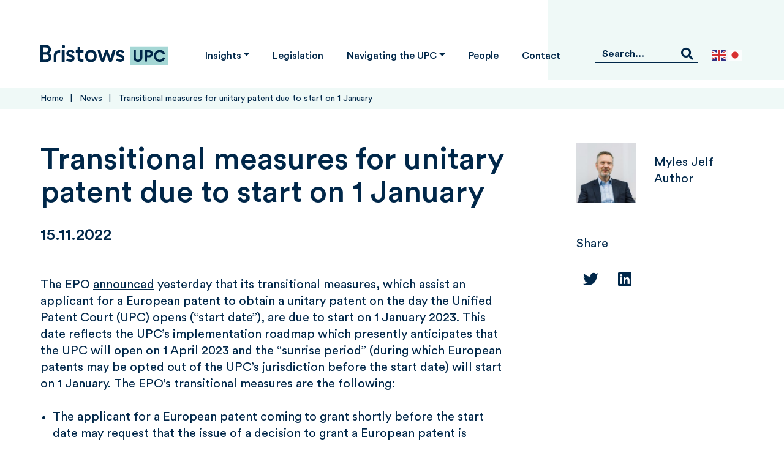

--- FILE ---
content_type: text/html; charset=UTF-8
request_url: https://www.bristowsupc.com/news/transitional-measures-for-unitary-patent-due-to-start-on-1-january/
body_size: 14695
content:
<!doctype html>
<html lang="en-GB">
<head>
  <meta charset="utf-8">
  <meta http-equiv="x-ua-compatible" content="ie=edge">
  <meta name="viewport" content="width=device-width, initial-scale=1, shrink-to-fit=no">
  <meta name='robots' content='index, follow, max-image-preview:large, max-snippet:-1, max-video-preview:-1' />

	<!-- This site is optimized with the Yoast SEO plugin v26.8 - https://yoast.com/product/yoast-seo-wordpress/ -->
	<title>Transitional measures for unitary patent due to start on 1 January - Bristows UPC</title>
	<link rel="canonical" href="https://www.bristowsupc.com/news/transitional-measures-for-unitary-patent-due-to-start-on-1-january/" />
	<meta property="og:locale" content="en_GB" />
	<meta property="og:type" content="article" />
	<meta property="og:title" content="Transitional measures for unitary patent due to start on 1 January - Bristows UPC" />
	<meta property="og:url" content="https://www.bristowsupc.com/news/transitional-measures-for-unitary-patent-due-to-start-on-1-january/" />
	<meta property="og:site_name" content="Bristows UPC" />
	<meta property="og:image" content="https://www.bristowsupc.com/app/uploads/2022/04/Frame-3.png" />
	<meta property="og:image:width" content="1920" />
	<meta property="og:image:height" content="1080" />
	<meta property="og:image:type" content="image/png" />
	<meta name="twitter:card" content="summary_large_image" />
	<script type="application/ld+json" class="yoast-schema-graph">{"@context":"https://schema.org","@graph":[{"@type":"WebPage","@id":"https://www.bristowsupc.com/news/transitional-measures-for-unitary-patent-due-to-start-on-1-january/","url":"https://www.bristowsupc.com/news/transitional-measures-for-unitary-patent-due-to-start-on-1-january/","name":"Transitional measures for unitary patent due to start on 1 January - Bristows UPC","isPartOf":{"@id":"https://www.bristowsupc.com/#website"},"datePublished":"2022-11-15T12:32:39+00:00","breadcrumb":{"@id":"https://www.bristowsupc.com/news/transitional-measures-for-unitary-patent-due-to-start-on-1-january/#breadcrumb"},"inLanguage":"en-GB","potentialAction":[{"@type":"ReadAction","target":["https://www.bristowsupc.com/news/transitional-measures-for-unitary-patent-due-to-start-on-1-january/"]}]},{"@type":"BreadcrumbList","@id":"https://www.bristowsupc.com/news/transitional-measures-for-unitary-patent-due-to-start-on-1-january/#breadcrumb","itemListElement":[{"@type":"ListItem","position":1,"name":"Home","item":"https://www.bristowsupc.com/"},{"@type":"ListItem","position":2,"name":"News","item":"https://www.bristowsupc.com/news/"},{"@type":"ListItem","position":3,"name":"Transitional measures for unitary patent due to start on 1 January"}]},{"@type":"WebSite","@id":"https://www.bristowsupc.com/#website","url":"https://www.bristowsupc.com/","name":"Bristows UPC","description":"Seeing things differently for those shaping tomorrow.","publisher":{"@id":"https://www.bristowsupc.com/#organization"},"potentialAction":[{"@type":"SearchAction","target":{"@type":"EntryPoint","urlTemplate":"https://www.bristowsupc.com/?s={search_term_string}"},"query-input":{"@type":"PropertyValueSpecification","valueRequired":true,"valueName":"search_term_string"}}],"inLanguage":"en-GB"},{"@type":"Organization","@id":"https://www.bristowsupc.com/#organization","name":"Bristows UPC","url":"https://www.bristowsupc.com/","logo":{"@type":"ImageObject","inLanguage":"en-GB","@id":"https://www.bristowsupc.com/#/schema/logo/image/","url":"https://www.bristowsupc.com/app/uploads/2022/04/Frame-3.png","contentUrl":"https://www.bristowsupc.com/app/uploads/2022/04/Frame-3.png","width":1920,"height":1080,"caption":"Bristows UPC"},"image":{"@id":"https://www.bristowsupc.com/#/schema/logo/image/"}}]}</script>
	<!-- / Yoast SEO plugin. -->


<link rel='dns-prefetch' href='//cc.cdn.civiccomputing.com' />
<link href='https://fonts.gstatic.com' crossorigin rel='preconnect' />
<link rel="alternate" title="oEmbed (JSON)" type="application/json+oembed" href="https://www.bristowsupc.com/wp-json/oembed/1.0/embed?url=https%3A%2F%2Fwww.bristowsupc.com%2Fnews%2Ftransitional-measures-for-unitary-patent-due-to-start-on-1-january%2F" />
<link rel="alternate" title="oEmbed (XML)" type="text/xml+oembed" href="https://www.bristowsupc.com/wp-json/oembed/1.0/embed?url=https%3A%2F%2Fwww.bristowsupc.com%2Fnews%2Ftransitional-measures-for-unitary-patent-due-to-start-on-1-january%2F&#038;format=xml" />
<style id='wp-img-auto-sizes-contain-inline-css' type='text/css'>
img:is([sizes=auto i],[sizes^="auto," i]){contain-intrinsic-size:3000px 1500px}
/*# sourceURL=wp-img-auto-sizes-contain-inline-css */
</style>
<style id='wp-emoji-styles-inline-css' type='text/css'>

	img.wp-smiley, img.emoji {
		display: inline !important;
		border: none !important;
		box-shadow: none !important;
		height: 1em !important;
		width: 1em !important;
		margin: 0 0.07em !important;
		vertical-align: -0.1em !important;
		background: none !important;
		padding: 0 !important;
	}
/*# sourceURL=wp-emoji-styles-inline-css */
</style>
<style id='classic-theme-styles-inline-css' type='text/css'>
/*! This file is auto-generated */
.wp-block-button__link{color:#fff;background-color:#32373c;border-radius:9999px;box-shadow:none;text-decoration:none;padding:calc(.667em + 2px) calc(1.333em + 2px);font-size:1.125em}.wp-block-file__button{background:#32373c;color:#fff;text-decoration:none}
/*# sourceURL=/wp-includes/css/classic-themes.min.css */
</style>
<link rel='stylesheet' id='wpmf-gallery-popup-style-css' href='https://www.bristowsupc.com/app/plugins/wp-media-folder/assets/css/display-gallery/magnific-popup.css?ver=0.9.9' type='text/css' media='all' />
<link rel='stylesheet' id='sage/main.css-css' href='https://www.bristowsupc.com/app/themes/bristowsupc/dist/styles/main_77ce0c7b.css?ver=af30dacdb284d9df866e511746833db1' type='text/css' media='all' />
<style id='rocket-lazyload-inline-css' type='text/css'>
.rll-youtube-player{position:relative;padding-bottom:56.23%;height:0;overflow:hidden;max-width:100%;}.rll-youtube-player:focus-within{outline: 2px solid currentColor;outline-offset: 5px;}.rll-youtube-player iframe{position:absolute;top:0;left:0;width:100%;height:100%;z-index:100;background:0 0}.rll-youtube-player img{bottom:0;display:block;left:0;margin:auto;max-width:100%;width:100%;position:absolute;right:0;top:0;border:none;height:auto;-webkit-transition:.4s all;-moz-transition:.4s all;transition:.4s all}.rll-youtube-player img:hover{-webkit-filter:brightness(75%)}.rll-youtube-player .play{height:100%;width:100%;left:0;top:0;position:absolute;background:url(https://www.bristowsupc.com/app/plugins/wp-rocket/assets/img/youtube.png) no-repeat center;background-color: transparent !important;cursor:pointer;border:none;}
/*# sourceURL=rocket-lazyload-inline-css */
</style>
<script type="text/javascript" src="https://www.bristowsupc.com/wp/wp-includes/js/jquery/jquery.min.js?ver=3.7.1" id="jquery-core-js"></script>
<script type="text/javascript" src="https://www.bristowsupc.com/wp/wp-includes/js/jquery/jquery-migrate.min.js?ver=3.4.1" id="jquery-migrate-js"></script>
<link rel="https://api.w.org/" href="https://www.bristowsupc.com/wp-json/" /><link rel="EditURI" type="application/rsd+xml" title="RSD" href="https://www.bristowsupc.com/wp/xmlrpc.php?rsd" />

<link rel='shortlink' href='https://www.bristowsupc.com/?p=1493' />
<!-- Stream WordPress user activity plugin v4.1.1 -->

<!--BEGIN: TRACKING CODE MANAGER (v2.5.0) BY INTELLYWP.COM IN HEAD//-->
<script>
window.dataLayer = window.dataLayer || [];
function gtag() {
    dataLayer.push(arguments);
}
gtag("consent", "default", {
    'ad_storage': 'denied',
    'analytics_storage': 'denied',
});
</script>
<!-- Google Tag Manager -->
<script>(function(w,d,s,l,i){w[l]=w[l]||[];w[l].push({'gtm.start':
new Date().getTime(),event:'gtm.js'});var f=d.getElementsByTagName(s)[0],
j=d.createElement(s),dl=l!='dataLayer'?'&l='+l:'';j.async=true;j.src=
'https://www.googletagmanager.com/gtm.js?id='+i+dl;f.parentNode.insertBefore(j,f);
})(window,document,'script','dataLayer','GTM-W9H2GN3');</script>
<!-- End Google Tag Manager -->

<meta name="google-site-verification" content="VehMvTDmlHXhrqgnu2oIQuxl2_zqZi9VDlj8EPr9mMc" />
<!--END: https://wordpress.org/plugins/tracking-code-manager IN HEAD//--><script type="text/javascript" src="//www.bristowsupc.com/?wordfence_syncAttackData=1769007631.1903" async></script><link rel="icon" href="https://www.bristowsupc.com/app/uploads/2022/04/Favicon-1-87x87.png" sizes="32x32" />
<link rel="icon" href="https://www.bristowsupc.com/app/uploads/2022/04/Favicon-1-215x215.png" sizes="192x192" />
<link rel="apple-touch-icon" href="https://www.bristowsupc.com/app/uploads/2022/04/Favicon-1-215x215.png" />
<meta name="msapplication-TileImage" content="https://www.bristowsupc.com/app/uploads/2022/04/Favicon-1-300x300.png" />
		<style type="text/css" id="wp-custom-css">
			#ccc[slider-optin] .checkbox-toggle.ccc-tabbable .checkbox-toggle-off, #ccc[slider-optin] .checkbox-toggle.ccc-tabbable .checkbox-toggle-on {
    opacity: 1;
    font-size: 19px !important;
	font-weight: bold;
}

#ccc[slider-optin][dark] .checkbox-toggle-toggle {
    background-color: #002749 !important;
  }		</style>
		<style id="kirki-inline-styles"></style><noscript><style id="rocket-lazyload-nojs-css">.rll-youtube-player, [data-lazy-src]{display:none !important;}</style></noscript>  <link rel="icon" type="image/png" href="/favicon-96x96.png" sizes="96x96" />
  <link rel="icon" type="image/svg+xml" href="/favicon.svg" />
  <link rel="shortcut icon" href="/favicon.ico" />
  <link rel="apple-touch-icon" sizes="180x180" href="/apple-touch-icon.png" />
  <meta name="apple-mobile-web-app-title" content="Bristows UPC" />
  <link rel="manifest" href="/site.webmanifest" />
</head>
<body class="wp-singular news-template-default single single-news postid-1493 wp-theme-bristowsupcresources fl-builder-2-10-0-5 fl-themer-1-5-2-1 fl-no-js transitional-measures-for-unitary-patent-due-to-start-on-1-january app-data index-data singular-data single-data single-news-data single-news-transitional-measures-for-unitary-patent-due-to-start-on-1-january-data">
<div id="wrapper">
  <a class="sr-only sr-only-focusable" href="#main">
    Skip to content
  </a>
    <header id="header">
  <div class="container">
    <a class="navbar-brand" href="https://www.bristowsupc.com"><span class="sr-only">Bristows UPC</span></a>
    <div class="user-box">
      <nav id="main-nav">
        <ul id="menu-primary-menu" class="menu"><li id="menu-item-79" class="menu-item menu-item-type-post_type menu-item-object-page menu-item-has-children menu-item-79 dropdown"><a href="https://www.bristowsupc.com/insights/" class="dropdown-toggle">Insights</a><ul class="dropdown-menu"><li><a href="https://www.bristowsupc.com/insights/upc-review-of-the-year/">UPC Review of the Year</a></li><li><a href="https://www.bristowsupc.com/commentary/">Commentary</a></li><li><a href="https://www.bristowsupc.com/news/">News</a></li><li><a href="https://www.bristowsupc.com/podcast/">Podcast</a></li></ul></li>
<li id="menu-item-112" class="menu-item menu-item-type-post_type menu-item-object-page menu-item-112"><a href="https://www.bristowsupc.com/legislation-and-documents/">Legislation</a></li>
<li id="menu-item-82" class="menu-item menu-item-type-post_type menu-item-object-page menu-item-has-children menu-item-82 dropdown"><a href="https://www.bristowsupc.com/navigating-the-upc/" class="dropdown-toggle">Navigating the UPC</a><ul class="dropdown-menu"><li><a href="https://www.bristowsupc.com/navigating-the-upc/qa/">Q&#038;A</a></li><li><a href="https://www.bristowsupc.com/navigating-the-upc/useful-links/">Useful links</a></li></ul></li>
<li id="menu-item-90" class="menu-item menu-item-type-custom menu-item-object-custom menu-item-90"><a href="https://www.bristowsupc.com/people/">People</a></li>
<li id="menu-item-91" class="menu-item menu-item-type-custom menu-item-object-custom menu-item-91"><a target="_blank" href="https://www.bristows.com/contact/">Contact</a></li>
</ul>
      </nav><!-- / main-nav -->
      <div class="search-form">
        <form action="https://www.bristowsupc.com">
          <div class="input-group">
            <input type="search" class="form-control" name="s" value="" placeholder="Search..." title="Search...">
            <div class="input-group-append">
              <input class="btn btn-search" type="submit" value="Search">
            </div>
          </div><!-- / input-group -->
        </form>
      </div><!-- / search-form -->
      <div class="gtranslate_wrapper" id="gt-wrapper-17182537"></div>      <button type="button" class="btn-menu">
        <span></span>
        <span></span>
        <span></span>
        <em class="sr-only">toggle mobile menu</em>
      </button>
    </div><!-- / user-box -->
  </div><!-- / container -->
</header><!-- / header -->
  <div class="wrap" role="document">
    <div class="content">
      <main id="main" class="main">
               <nav class="breadcrumb-bar" aria-label="breadcrumb">
        <div class="container">
            <ol class="breadcrumb"><li><a href="https://www.bristowsupc.com/">Home</a></li>  <li><a href="https://www.bristowsupc.com/news/">News</a></li>  <li class="breadcrumb_last" aria-current="page">Transitional measures for unitary patent due to start on 1 January</li></ol>
        </div><!-- container -->
    </nav><!-- breadcrumb-bar -->
<article class="post-1493 news type-news status-publish hentry">
  <div class="container">
        <div class="content-area pb-5">
      <div class="row justify-content-between">
        <div class="col-md-8 col-lg-8 col-xl-8 d-flex flex-column">
          <article class="content-block">
                          <figure class="info-banner">
                <figcaption>
                  <div class="intro-block">
                    <h1 class="entry-title media-title">
                      Transitional measures for unitary patent due to start on 1 January
                    </h1>
                                        <p>15.11.2022
                                          </p>
                  </div><!-- end intro-block -->
                </figcaption>
              </figure>
                        <p>The EPO <a href="https://www.epo.org/news-events/news/2022/20221114.html" target="_blank" rel="noopener">announced</a> yesterday that its transitional measures, which assist an applicant for a European patent to obtain a unitary patent on the day the Unified Patent Court (UPC) opens (“start date”), are due to start on 1 January 2023. This date reflects the UPC’s implementation roadmap which presently anticipates that the UPC will open on 1 April 2023 and the “sunrise period” (during which European patents may be opted out of the UPC’s jurisdiction before the start date) will start on 1 January. The EPO’s transitional measures are the following:</p>
<ul>
<li>The applicant for a European patent coming to grant shortly before the start date may request that the issue of a decision to grant a European patent is delayed until the start date so they do not miss the opportunity to obtain a unitary patent. They will then have one month from the start date to request unitary effect.</li>
<li>The applicant for a European patent may file an early request for unitary effect, so a unitary patent will be granted immediately on the start date. This request may only be made after the applicant has received a “Rule 71(3) EPC-communication” (in which the EPO informs the applicant of the text in which it intends to grant the patent), and the applicant may also need to delay the grant (as above).</li>
</ul>
            <div class="cta-link">
                          </div>
          </article><!-- end content-block -->
                    <a class="sign-up-btn" href="/people/">
            <span>Get in touch with our UPC Experts</span>
          </a>
                  </div><!-- end col-lg-8 -->
        <div class="col-md-3 col-lg-4 col-xl-3">
                      <figure class="info-banner mb-sm-0">
              <figcaption class="pb-sm-0">
                                <figure class="author-widget">
              <div class="photo bg-img">
          <img width="325" height="217" src="https://www.bristowsupc.com/app/uploads/2022/03/MJelf-Final-Web--325x217.jpg" class="attachment-325w size-325w wp-post-image" alt="" decoding="async" fetchpriority="high" srcset="https://www.bristowsupc.com/app/uploads/2022/03/MJelf-Final-Web--325x217.jpg 325w, https://www.bristowsupc.com/app/uploads/2022/03/MJelf-Final-Web--300x200.jpg 300w, https://www.bristowsupc.com/app/uploads/2022/03/MJelf-Final-Web--1024x684.jpg 1024w, https://www.bristowsupc.com/app/uploads/2022/03/MJelf-Final-Web--768x513.jpg 768w, https://www.bristowsupc.com/app/uploads/2022/03/MJelf-Final-Web--1536x1026.jpg 1536w, https://www.bristowsupc.com/app/uploads/2022/03/MJelf-Final-Web--992x662.jpg 992w, https://www.bristowsupc.com/app/uploads/2022/03/MJelf-Final-Web--780x521.jpg 780w, https://www.bristowsupc.com/app/uploads/2022/03/MJelf-Final-Web--500x334.jpg 500w, https://www.bristowsupc.com/app/uploads/2022/03/MJelf-Final-Web--455x304.jpg 455w, https://www.bristowsupc.com/app/uploads/2022/03/MJelf-Final-Web--647x432.jpg 647w, https://www.bristowsupc.com/app/uploads/2022/03/MJelf-Final-Web--370x247.jpg 370w, https://www.bristowsupc.com/app/uploads/2022/03/MJelf-Final-Web--215x144.jpg 215w, https://www.bristowsupc.com/app/uploads/2022/03/MJelf-Final-Web--157x105.jpg 157w, https://www.bristowsupc.com/app/uploads/2022/03/MJelf-Final-Web--97x65.jpg 97w, https://www.bristowsupc.com/app/uploads/2022/03/MJelf-Final-Web--87x58.jpg 87w, https://www.bristowsupc.com/app/uploads/2022/03/MJelf-Final-Web-.jpg 1797w" sizes="(max-width: 325px) 100vw, 325px" />
        </div><!-- end photo -->
            <figcaption>
        <h3>
                      <a
              href="https://www.bristows.com/our-people/myles-jelf/"
              target="_blank"
              rel="noreferrer noopener"
            >
              Myles Jelf
            </a>
                            </h3>
        <p>Author</p>
      </figcaption>
    </figure><!-- end author-widget -->
    <div class="modal personal-popup" tabindex="-1" role="dialog" id="personal-popup-127">
    <div class="modal-dialog" role="document">
        <div class="modal-content">
            <button type="button" class="close" data-dismiss="modal" aria-label="Close">
                <span class="sr-only">close popup</span>
            </button>
            <div class="modal-body">
                <div class="person-detail">
                    <figure class="person-banner">
                        <figcaption>
                            <h2 class="text-success"></h2>
                            <h3 class="text-success"></h3>
                            <ul class="person-info-list">
                                <li></li>
                                <li><a href="#"></a></li>
                                <li><a href="#"></a></li>
                            </ul><!-- end person-info-list -->
                            <ul class="social-list">
                                <li>
                                    <a href="#">
                                        <i class="fab fa-linkedin" aria-hidden="true"></i>
                                        <span class="sr-only">LinkedIn</span>
                                    </a>
                                </li>
                            </ul><!-- end social-list -->
                        </figcaption>
                        <div class="photo bg-img">
                            <img src="https://www.bristowsupc.com/app/themes/bristowsupc/dist/images/logo_9c790cc2.svg" alt="image description">
                        </div><!-- end photo -->
                    </figure><!-- end person-banner -->
                    <p></p>
                    <div class="description-block">
                        <div class="row">
                            <div class="col-md-4 credential-wrapper">
                                <h3>Credentials</h3>
                                <div class="credential-text"></div>
                            </div><!-- end col-md-4 -->
                            <div class="col-md-4 practise-areas">
                                <h3>Practice areas</h3>
                                <ul></ul>
                            </div><!-- end col-md-4 -->
                            <div class="col-md-4 quote">
                                <h3>What others say</h3>
                                <p><strong></strong></p>
                                <h4></h4>
                            </div><!-- end col-md-4 -->
                        </div><!-- end row -->
                    </div><!-- end description-block -->
                    <ul class="btns-group">
                        <li>
                            <a href="#" class="btn btn-primary">Full profile</a>
                        </li>
                        <li>
                            <a href="#" class="btn btn-primary" data-dismiss="modal">Back to people results</a>
                        </li>
                    </ul><!-- end btns-group -->
                </div><!-- end person-detail -->
            </div><!-- / modal-body -->
        </div><!-- / modal-content -->
    </div><!-- / modal-dialog -->
</div><!-- / modal -->
  
                <div class="share-widget">
    <h3>Share</h3>
    <ul class="social-list">
                    <li>
                <a href="https://twitter.com/intent/tweet?source=https%3A%2F%2Fwww.bristowsupc.com%2Fnews%2Ftransitional-measures-for-unitary-patent-due-to-start-on-1-january%2F&amp;text=https%3A%2F%2Fwww.bristowsupc.com%2Fnews%2Ftransitional-measures-for-unitary-patent-due-to-start-on-1-january%2F"><i class="fab fa-twitter"></i><span class="sr-only"></span></a>
            </li>
                    <li>
                <a href="http://www.linkedin.com/shareArticle?mini=true&amp;url=https%3A%2F%2Fwww.bristowsupc.com%2Fnews%2Ftransitional-measures-for-unitary-patent-due-to-start-on-1-january%2F&amp;title=Transitional%20measures%20for%20unitary%20patent%20due%20to%20start%20on%201%20January"><i class="fab fa-linkedin"></i><span class="sr-only"></span></a>
            </li>
            </ul>
</div>
                              </figcaption>
            </figure>
                  </div><!-- end col-lg-4 -->
      </div><!-- end row -->
    </div>
          <h2 class="mt-5 pt-5 mt-sm-0">Other news</h2>
      <div class="posts boxes" id="archive-posts">
        <div class="row items load-more-target" id="archive-posts-items">
                      <div class="col-md-4">
              <a href="https://www.bristowsupc.com/news/18th-member-state-joins-unitary-patent-system/" class="info-box primary-color">
                <div class="hold">
                  <h3>18th Member State joins Unitary Patent system</h3>
                  <p>02.09.2024</p>
                  <footer>
                    <span class="btn btn-primary">Read more</span>
                  </footer>
                </div><!-- / hold -->
              </a><!-- / info-box -->
            </div>
                      <div class="col-md-4">
              <a href="https://www.bristowsupc.com/news/romania-will-formally-join-the-upc-on-1-september-2024/" class="info-box primary-color">
                <div class="hold">
                  <h3>Romania will formally join the UPC on 1 September 2024</h3>
                  <p>10.06.2024</p>
                  <footer>
                    <span class="btn btn-primary">Read more</span>
                  </footer>
                </div><!-- / hold -->
              </a><!-- / info-box -->
            </div>
                      <div class="col-md-4">
              <a href="https://www.bristowsupc.com/news/upc-announces-judge-apoointments-and-further-german-local-division-panels-formed/" class="info-box primary-color">
                <div class="hold">
                  <h3>UPC announces judge appointments, and further German Local Division panels formed</h3>
                  <p>30.05.2024</p>
                  <footer>
                    <span class="btn btn-primary">Read more</span>
                  </footer>
                </div><!-- / hold -->
              </a><!-- / info-box -->
            </div>
                  </div>
        <div class="btn-load-more-no-js">
          <a href="https://www.bristowsupc.com/news/" class="btn btn-primary">View more</a>
        </div>
      </div>
      </div>
</article>
        </main>
    </div>
  </div><!-- / wrap -->
    <footer id="footer">
	<div class="container">
		<div class="row">
			<div class="col-md-12 col-lg-3">
				<nav class="social">
    <ul>
                    <li>
                <a href="https://twitter.com/bristowslawfirm"><i class="fab fa-twitter"></i><span class="sr-only">twitter</span></a>
            </li>
                            <li>
                <a href="https://www.facebook.com/pages/Bristows-Law-Firm/193524717374116"><i class="fab fa-facebook-f"></i><span class="sr-only">facebook</span></a>
            </li>
                            <li>
                <a href="http://www.linkedin.com/company/bristows"><i class="fab fa-linkedin-in"></i><span class="sr-only">linkedin</span></a>
            </li>
                            <li>
                <a href="https://www.youtube.com/channel/UC4TKaRZ9dx-eqeoTmBbD43Q"><i class="fab fa-youtube"></i><span class="sr-only">youtube</span></a>
            </li>
            </ul>
</nav>
        <!-- Start of SRA Digital Badge code -->
          <div style="padding: 20px 0;max-width:210px;"><div style="position: relative;padding-bottom: 59.1%;height: auto;overflow: hidden;"><iframe frameborder="0" scrolling="no" allowTransparency="true" title="Solicitors Regulation Authority" src="https://cdn.yoshki.com/iframe/55847r.html" style="border:0px; margin:0px; padding:0px; backgroundColor:transparent; top:0px; left:0px; width:100%; height:100%; position: absolute;"></iframe></div></div>
          <!-- End of SRA Digital Badge code -->
                  <div class="mb-3">
            (SRA Number 591711)
          </div>
        			</div>
			<div class="col-md-12 col-lg-9">
				<div class="row">
					<div class="col-md-4 col-lg-3">
						<h5>Bristows LLP</h5>
						<h5>London:</h5>
						<span class="address"><p>100 Victoria Embankment<br />London EC4Y 0DH<br />T +44 20 7400 8000<br />DX 269</p>
</span>
						<h5>Brussels:</h5>
						<span class="address"><p>Avenue des Arts 56 <br />1000 Bruxelles <br />Belgium <br />T +32 2 808 7500 </p>
</span>
					</div>
										<div class="col-md-4 col-lg-6 d-flex flex-column justify-content-between">
													<div class="row order-md-3">
								<div class="col-md-12 col-lg-6">
																			<h5>Dublin:</h5>
																												<span class="address"><p>18-20 Merrion St Upper<br />
Dublin 2 , D02 XH98<br />
Ireland<br />
T +353 1 270 7755</p>
</span>
																	</div>
							</div>
												<div class="row order-md-1">
															<div class="col-md-12 col-lg-6">
									<h5>RSS feeds</h5>
									<ul>
										<li id="menu-item-48" class="menu-item menu-item-type-custom menu-item-object-custom menu-item-48"><a href="https://www.bristowsupc.com/feed/?post_type=news">Latest news</a></li>
<li id="menu-item-49" class="menu-item menu-item-type-custom menu-item-object-custom menu-item-49"><a href="https://www.bristowsupc.com/feed/?post_type=commentary">Commentary</a></li>

									</ul>
								</div>
																				</div>
											</div>
				</div>
			</div>
		</div>
		<div class="copy">
							<nav class="footer-nav">
					<ul>
						<li id="menu-item-74" class="menu-item menu-item-type-custom menu-item-object-custom menu-item-74"><a href="https://www.bristows.com/about-us/compliance-information/accessibility/">Accessibility</a></li>
<li id="menu-item-75" class="menu-item menu-item-type-custom menu-item-object-custom menu-item-75"><a href="https://www.bristows.com/about-us/compliance-information/">Compliance information</a></li>
<li id="menu-item-76" class="menu-item menu-item-type-custom menu-item-object-custom menu-item-76"><a href="https://www.bristows.com/about-us/compliance-information/cookie-policy/">Cookie policy</a></li>
<li id="menu-item-77" class="menu-item menu-item-type-custom menu-item-object-custom menu-item-77"><a href="https://www.bristows.com/about-us/compliance-information/">Privacy</a></li>
<li id="menu-item-78" class="menu-item menu-item-type-custom menu-item-object-custom menu-item-78"><a href="https://www.bristows.com/about-us/compliance-information/terms-of-use/">Terms of use</a></li>

					</ul>
				</nav>
			      <div class="right">
        <strong class="logo d-block">2023 Bristows LLP</strong>
        <span class="d-block">Website by <a href="https://www.itineris.co.uk/l/f-cat/?utm_source=clientwebsites&utm_medium=referral&utm_content=Bristows UPC&utm_campaign=client-website-links" target="_blank" rel="nofollow noopener">Itineris</a></span>
      </div>
		</div>
	</div>
</footer>
  <script type="speculationrules">
{"prefetch":[{"source":"document","where":{"and":[{"href_matches":"/*"},{"not":{"href_matches":["/wp/wp-*.php","/wp/wp-admin/*","/app/uploads/*","/app/*","/app/plugins/*","/app/themes/bristowsupc/resources/*","/*\\?(.+)"]}},{"not":{"selector_matches":"a[rel~=\"nofollow\"]"}},{"not":{"selector_matches":".no-prefetch, .no-prefetch a"}}]},"eagerness":"conservative"}]}
</script>

<!--BEGIN: TRACKING CODE MANAGER (v2.5.0) BY INTELLYWP.COM IN BODY//-->
<!-- Google Tag Manager (noscript) -->
<noscript><iframe src="https://www.googletagmanager.com/ns.html?id=GTM-W9H2GN3" height="0" width="0"></iframe></noscript>
<!-- End Google Tag Manager (noscript) -->
<!--END: https://wordpress.org/plugins/tracking-code-manager IN BODY//--><style id='global-styles-inline-css' type='text/css'>
:root{--wp--preset--aspect-ratio--square: 1;--wp--preset--aspect-ratio--4-3: 4/3;--wp--preset--aspect-ratio--3-4: 3/4;--wp--preset--aspect-ratio--3-2: 3/2;--wp--preset--aspect-ratio--2-3: 2/3;--wp--preset--aspect-ratio--16-9: 16/9;--wp--preset--aspect-ratio--9-16: 9/16;--wp--preset--color--black: #000000;--wp--preset--color--cyan-bluish-gray: #abb8c3;--wp--preset--color--white: #ffffff;--wp--preset--color--pale-pink: #f78da7;--wp--preset--color--vivid-red: #cf2e2e;--wp--preset--color--luminous-vivid-orange: #ff6900;--wp--preset--color--luminous-vivid-amber: #fcb900;--wp--preset--color--light-green-cyan: #7bdcb5;--wp--preset--color--vivid-green-cyan: #00d084;--wp--preset--color--pale-cyan-blue: #8ed1fc;--wp--preset--color--vivid-cyan-blue: #0693e3;--wp--preset--color--vivid-purple: #9b51e0;--wp--preset--gradient--vivid-cyan-blue-to-vivid-purple: linear-gradient(135deg,rgb(6,147,227) 0%,rgb(155,81,224) 100%);--wp--preset--gradient--light-green-cyan-to-vivid-green-cyan: linear-gradient(135deg,rgb(122,220,180) 0%,rgb(0,208,130) 100%);--wp--preset--gradient--luminous-vivid-amber-to-luminous-vivid-orange: linear-gradient(135deg,rgb(252,185,0) 0%,rgb(255,105,0) 100%);--wp--preset--gradient--luminous-vivid-orange-to-vivid-red: linear-gradient(135deg,rgb(255,105,0) 0%,rgb(207,46,46) 100%);--wp--preset--gradient--very-light-gray-to-cyan-bluish-gray: linear-gradient(135deg,rgb(238,238,238) 0%,rgb(169,184,195) 100%);--wp--preset--gradient--cool-to-warm-spectrum: linear-gradient(135deg,rgb(74,234,220) 0%,rgb(151,120,209) 20%,rgb(207,42,186) 40%,rgb(238,44,130) 60%,rgb(251,105,98) 80%,rgb(254,248,76) 100%);--wp--preset--gradient--blush-light-purple: linear-gradient(135deg,rgb(255,206,236) 0%,rgb(152,150,240) 100%);--wp--preset--gradient--blush-bordeaux: linear-gradient(135deg,rgb(254,205,165) 0%,rgb(254,45,45) 50%,rgb(107,0,62) 100%);--wp--preset--gradient--luminous-dusk: linear-gradient(135deg,rgb(255,203,112) 0%,rgb(199,81,192) 50%,rgb(65,88,208) 100%);--wp--preset--gradient--pale-ocean: linear-gradient(135deg,rgb(255,245,203) 0%,rgb(182,227,212) 50%,rgb(51,167,181) 100%);--wp--preset--gradient--electric-grass: linear-gradient(135deg,rgb(202,248,128) 0%,rgb(113,206,126) 100%);--wp--preset--gradient--midnight: linear-gradient(135deg,rgb(2,3,129) 0%,rgb(40,116,252) 100%);--wp--preset--font-size--small: 13px;--wp--preset--font-size--medium: 20px;--wp--preset--font-size--large: 36px;--wp--preset--font-size--x-large: 42px;--wp--preset--spacing--20: 0.44rem;--wp--preset--spacing--30: 0.67rem;--wp--preset--spacing--40: 1rem;--wp--preset--spacing--50: 1.5rem;--wp--preset--spacing--60: 2.25rem;--wp--preset--spacing--70: 3.38rem;--wp--preset--spacing--80: 5.06rem;--wp--preset--shadow--natural: 6px 6px 9px rgba(0, 0, 0, 0.2);--wp--preset--shadow--deep: 12px 12px 50px rgba(0, 0, 0, 0.4);--wp--preset--shadow--sharp: 6px 6px 0px rgba(0, 0, 0, 0.2);--wp--preset--shadow--outlined: 6px 6px 0px -3px rgb(255, 255, 255), 6px 6px rgb(0, 0, 0);--wp--preset--shadow--crisp: 6px 6px 0px rgb(0, 0, 0);}:where(.is-layout-flex){gap: 0.5em;}:where(.is-layout-grid){gap: 0.5em;}body .is-layout-flex{display: flex;}.is-layout-flex{flex-wrap: wrap;align-items: center;}.is-layout-flex > :is(*, div){margin: 0;}body .is-layout-grid{display: grid;}.is-layout-grid > :is(*, div){margin: 0;}:where(.wp-block-columns.is-layout-flex){gap: 2em;}:where(.wp-block-columns.is-layout-grid){gap: 2em;}:where(.wp-block-post-template.is-layout-flex){gap: 1.25em;}:where(.wp-block-post-template.is-layout-grid){gap: 1.25em;}.has-black-color{color: var(--wp--preset--color--black) !important;}.has-cyan-bluish-gray-color{color: var(--wp--preset--color--cyan-bluish-gray) !important;}.has-white-color{color: var(--wp--preset--color--white) !important;}.has-pale-pink-color{color: var(--wp--preset--color--pale-pink) !important;}.has-vivid-red-color{color: var(--wp--preset--color--vivid-red) !important;}.has-luminous-vivid-orange-color{color: var(--wp--preset--color--luminous-vivid-orange) !important;}.has-luminous-vivid-amber-color{color: var(--wp--preset--color--luminous-vivid-amber) !important;}.has-light-green-cyan-color{color: var(--wp--preset--color--light-green-cyan) !important;}.has-vivid-green-cyan-color{color: var(--wp--preset--color--vivid-green-cyan) !important;}.has-pale-cyan-blue-color{color: var(--wp--preset--color--pale-cyan-blue) !important;}.has-vivid-cyan-blue-color{color: var(--wp--preset--color--vivid-cyan-blue) !important;}.has-vivid-purple-color{color: var(--wp--preset--color--vivid-purple) !important;}.has-black-background-color{background-color: var(--wp--preset--color--black) !important;}.has-cyan-bluish-gray-background-color{background-color: var(--wp--preset--color--cyan-bluish-gray) !important;}.has-white-background-color{background-color: var(--wp--preset--color--white) !important;}.has-pale-pink-background-color{background-color: var(--wp--preset--color--pale-pink) !important;}.has-vivid-red-background-color{background-color: var(--wp--preset--color--vivid-red) !important;}.has-luminous-vivid-orange-background-color{background-color: var(--wp--preset--color--luminous-vivid-orange) !important;}.has-luminous-vivid-amber-background-color{background-color: var(--wp--preset--color--luminous-vivid-amber) !important;}.has-light-green-cyan-background-color{background-color: var(--wp--preset--color--light-green-cyan) !important;}.has-vivid-green-cyan-background-color{background-color: var(--wp--preset--color--vivid-green-cyan) !important;}.has-pale-cyan-blue-background-color{background-color: var(--wp--preset--color--pale-cyan-blue) !important;}.has-vivid-cyan-blue-background-color{background-color: var(--wp--preset--color--vivid-cyan-blue) !important;}.has-vivid-purple-background-color{background-color: var(--wp--preset--color--vivid-purple) !important;}.has-black-border-color{border-color: var(--wp--preset--color--black) !important;}.has-cyan-bluish-gray-border-color{border-color: var(--wp--preset--color--cyan-bluish-gray) !important;}.has-white-border-color{border-color: var(--wp--preset--color--white) !important;}.has-pale-pink-border-color{border-color: var(--wp--preset--color--pale-pink) !important;}.has-vivid-red-border-color{border-color: var(--wp--preset--color--vivid-red) !important;}.has-luminous-vivid-orange-border-color{border-color: var(--wp--preset--color--luminous-vivid-orange) !important;}.has-luminous-vivid-amber-border-color{border-color: var(--wp--preset--color--luminous-vivid-amber) !important;}.has-light-green-cyan-border-color{border-color: var(--wp--preset--color--light-green-cyan) !important;}.has-vivid-green-cyan-border-color{border-color: var(--wp--preset--color--vivid-green-cyan) !important;}.has-pale-cyan-blue-border-color{border-color: var(--wp--preset--color--pale-cyan-blue) !important;}.has-vivid-cyan-blue-border-color{border-color: var(--wp--preset--color--vivid-cyan-blue) !important;}.has-vivid-purple-border-color{border-color: var(--wp--preset--color--vivid-purple) !important;}.has-vivid-cyan-blue-to-vivid-purple-gradient-background{background: var(--wp--preset--gradient--vivid-cyan-blue-to-vivid-purple) !important;}.has-light-green-cyan-to-vivid-green-cyan-gradient-background{background: var(--wp--preset--gradient--light-green-cyan-to-vivid-green-cyan) !important;}.has-luminous-vivid-amber-to-luminous-vivid-orange-gradient-background{background: var(--wp--preset--gradient--luminous-vivid-amber-to-luminous-vivid-orange) !important;}.has-luminous-vivid-orange-to-vivid-red-gradient-background{background: var(--wp--preset--gradient--luminous-vivid-orange-to-vivid-red) !important;}.has-very-light-gray-to-cyan-bluish-gray-gradient-background{background: var(--wp--preset--gradient--very-light-gray-to-cyan-bluish-gray) !important;}.has-cool-to-warm-spectrum-gradient-background{background: var(--wp--preset--gradient--cool-to-warm-spectrum) !important;}.has-blush-light-purple-gradient-background{background: var(--wp--preset--gradient--blush-light-purple) !important;}.has-blush-bordeaux-gradient-background{background: var(--wp--preset--gradient--blush-bordeaux) !important;}.has-luminous-dusk-gradient-background{background: var(--wp--preset--gradient--luminous-dusk) !important;}.has-pale-ocean-gradient-background{background: var(--wp--preset--gradient--pale-ocean) !important;}.has-electric-grass-gradient-background{background: var(--wp--preset--gradient--electric-grass) !important;}.has-midnight-gradient-background{background: var(--wp--preset--gradient--midnight) !important;}.has-small-font-size{font-size: var(--wp--preset--font-size--small) !important;}.has-medium-font-size{font-size: var(--wp--preset--font-size--medium) !important;}.has-large-font-size{font-size: var(--wp--preset--font-size--large) !important;}.has-x-large-font-size{font-size: var(--wp--preset--font-size--x-large) !important;}
/*# sourceURL=global-styles-inline-css */
</style>
<script type="text/javascript" src="https://www.bristowsupc.com/app/plugins/bb-plugin/js/libs/jquery.imagesloaded.min.js?ver=2.10.0.5" id="imagesloaded-js"></script>
<script type="text/javascript" src="https://www.bristowsupc.com/wp/wp-includes/js/masonry.min.js?ver=4.2.2" id="masonry-js"></script>
<script type="text/javascript" src="https://www.bristowsupc.com/wp/wp-includes/js/jquery/jquery.masonry.min.js?ver=3.1.2b" id="jquery-masonry-js"></script>
<script type="text/javascript" src="//cc.cdn.civiccomputing.com/8/cookieControl-8.x.min.js?ver=af30dacdb284d9df866e511746833db1" id="ccc-cookie-control-js"></script>
<script type="text/javascript" id="rocket-browser-checker-js-after">
/* <![CDATA[ */
"use strict";var _createClass=function(){function defineProperties(target,props){for(var i=0;i<props.length;i++){var descriptor=props[i];descriptor.enumerable=descriptor.enumerable||!1,descriptor.configurable=!0,"value"in descriptor&&(descriptor.writable=!0),Object.defineProperty(target,descriptor.key,descriptor)}}return function(Constructor,protoProps,staticProps){return protoProps&&defineProperties(Constructor.prototype,protoProps),staticProps&&defineProperties(Constructor,staticProps),Constructor}}();function _classCallCheck(instance,Constructor){if(!(instance instanceof Constructor))throw new TypeError("Cannot call a class as a function")}var RocketBrowserCompatibilityChecker=function(){function RocketBrowserCompatibilityChecker(options){_classCallCheck(this,RocketBrowserCompatibilityChecker),this.passiveSupported=!1,this._checkPassiveOption(this),this.options=!!this.passiveSupported&&options}return _createClass(RocketBrowserCompatibilityChecker,[{key:"_checkPassiveOption",value:function(self){try{var options={get passive(){return!(self.passiveSupported=!0)}};window.addEventListener("test",null,options),window.removeEventListener("test",null,options)}catch(err){self.passiveSupported=!1}}},{key:"initRequestIdleCallback",value:function(){!1 in window&&(window.requestIdleCallback=function(cb){var start=Date.now();return setTimeout(function(){cb({didTimeout:!1,timeRemaining:function(){return Math.max(0,50-(Date.now()-start))}})},1)}),!1 in window&&(window.cancelIdleCallback=function(id){return clearTimeout(id)})}},{key:"isDataSaverModeOn",value:function(){return"connection"in navigator&&!0===navigator.connection.saveData}},{key:"supportsLinkPrefetch",value:function(){var elem=document.createElement("link");return elem.relList&&elem.relList.supports&&elem.relList.supports("prefetch")&&window.IntersectionObserver&&"isIntersecting"in IntersectionObserverEntry.prototype}},{key:"isSlowConnection",value:function(){return"connection"in navigator&&"effectiveType"in navigator.connection&&("2g"===navigator.connection.effectiveType||"slow-2g"===navigator.connection.effectiveType)}}]),RocketBrowserCompatibilityChecker}();
//# sourceURL=rocket-browser-checker-js-after
/* ]]> */
</script>
<script type="text/javascript" id="rocket-preload-links-js-extra">
/* <![CDATA[ */
var RocketPreloadLinksConfig = {"excludeUris":"/(?:.+/)?feed(?:/(?:.+/?)?)?$|/(?:.+/)?embed/|/(index.php/)?(.*)wp-json(/.*|$)|/refer/|/go/|/recommend/|/recommends/","usesTrailingSlash":"1","imageExt":"jpg|jpeg|gif|png|tiff|bmp|webp|avif|pdf|doc|docx|xls|xlsx|php","fileExt":"jpg|jpeg|gif|png|tiff|bmp|webp|avif|pdf|doc|docx|xls|xlsx|php|html|htm","siteUrl":"https://www.bristowsupc.com","onHoverDelay":"100","rateThrottle":"3"};
//# sourceURL=rocket-preload-links-js-extra
/* ]]> */
</script>
<script type="text/javascript" id="rocket-preload-links-js-after">
/* <![CDATA[ */
(function() {
"use strict";var r="function"==typeof Symbol&&"symbol"==typeof Symbol.iterator?function(e){return typeof e}:function(e){return e&&"function"==typeof Symbol&&e.constructor===Symbol&&e!==Symbol.prototype?"symbol":typeof e},e=function(){function i(e,t){for(var n=0;n<t.length;n++){var i=t[n];i.enumerable=i.enumerable||!1,i.configurable=!0,"value"in i&&(i.writable=!0),Object.defineProperty(e,i.key,i)}}return function(e,t,n){return t&&i(e.prototype,t),n&&i(e,n),e}}();function i(e,t){if(!(e instanceof t))throw new TypeError("Cannot call a class as a function")}var t=function(){function n(e,t){i(this,n),this.browser=e,this.config=t,this.options=this.browser.options,this.prefetched=new Set,this.eventTime=null,this.threshold=1111,this.numOnHover=0}return e(n,[{key:"init",value:function(){!this.browser.supportsLinkPrefetch()||this.browser.isDataSaverModeOn()||this.browser.isSlowConnection()||(this.regex={excludeUris:RegExp(this.config.excludeUris,"i"),images:RegExp(".("+this.config.imageExt+")$","i"),fileExt:RegExp(".("+this.config.fileExt+")$","i")},this._initListeners(this))}},{key:"_initListeners",value:function(e){-1<this.config.onHoverDelay&&document.addEventListener("mouseover",e.listener.bind(e),e.listenerOptions),document.addEventListener("mousedown",e.listener.bind(e),e.listenerOptions),document.addEventListener("touchstart",e.listener.bind(e),e.listenerOptions)}},{key:"listener",value:function(e){var t=e.target.closest("a"),n=this._prepareUrl(t);if(null!==n)switch(e.type){case"mousedown":case"touchstart":this._addPrefetchLink(n);break;case"mouseover":this._earlyPrefetch(t,n,"mouseout")}}},{key:"_earlyPrefetch",value:function(t,e,n){var i=this,r=setTimeout(function(){if(r=null,0===i.numOnHover)setTimeout(function(){return i.numOnHover=0},1e3);else if(i.numOnHover>i.config.rateThrottle)return;i.numOnHover++,i._addPrefetchLink(e)},this.config.onHoverDelay);t.addEventListener(n,function e(){t.removeEventListener(n,e,{passive:!0}),null!==r&&(clearTimeout(r),r=null)},{passive:!0})}},{key:"_addPrefetchLink",value:function(i){return this.prefetched.add(i.href),new Promise(function(e,t){var n=document.createElement("link");n.rel="prefetch",n.href=i.href,n.onload=e,n.onerror=t,document.head.appendChild(n)}).catch(function(){})}},{key:"_prepareUrl",value:function(e){if(null===e||"object"!==(void 0===e?"undefined":r(e))||!1 in e||-1===["http:","https:"].indexOf(e.protocol))return null;var t=e.href.substring(0,this.config.siteUrl.length),n=this._getPathname(e.href,t),i={original:e.href,protocol:e.protocol,origin:t,pathname:n,href:t+n};return this._isLinkOk(i)?i:null}},{key:"_getPathname",value:function(e,t){var n=t?e.substring(this.config.siteUrl.length):e;return n.startsWith("/")||(n="/"+n),this._shouldAddTrailingSlash(n)?n+"/":n}},{key:"_shouldAddTrailingSlash",value:function(e){return this.config.usesTrailingSlash&&!e.endsWith("/")&&!this.regex.fileExt.test(e)}},{key:"_isLinkOk",value:function(e){return null!==e&&"object"===(void 0===e?"undefined":r(e))&&(!this.prefetched.has(e.href)&&e.origin===this.config.siteUrl&&-1===e.href.indexOf("?")&&-1===e.href.indexOf("#")&&!this.regex.excludeUris.test(e.href)&&!this.regex.images.test(e.href))}}],[{key:"run",value:function(){"undefined"!=typeof RocketPreloadLinksConfig&&new n(new RocketBrowserCompatibilityChecker({capture:!0,passive:!0}),RocketPreloadLinksConfig).init()}}]),n}();t.run();
}());

//# sourceURL=rocket-preload-links-js-after
/* ]]> */
</script>
<script type="text/javascript" id="sage/main.js-js-extra">
/* <![CDATA[ */
var bristows_data = {"assets":"https://www.bristowsupc.com/app/themes/bristowsupc/dist/","images":"https://www.bristowsupc.com/app/themes/bristowsupc/dist/images","is_home":"","page_id":"1493","slug":"transitional-measures-for-unitary-patent-due-to-start-on-1-january","title":"Transitional measures for unitary patent due to start on 1 January","home_url":"https://www.bristowsupc.com","ajax_url":"https://www.bristowsupc.com/wp/wp-admin/admin-ajax.php","post_type":"news","this_url":"https://www.bristowsupc.com/news/transitional-measures-for-unitary-patent-due-to-start-on-1-january/","bristows_gmaps_key":"","bristows_passel_key":"","bristows_passel_shortcode":""};
//# sourceURL=sage%2Fmain.js-js-extra
/* ]]> */
</script>
<script type="text/javascript" src="https://www.bristowsupc.com/app/themes/bristowsupc/dist/scripts/main_77ce0c7b.js?ver=af30dacdb284d9df866e511746833db1" id="sage/main.js-js"></script>
<script type="text/javascript" id="gt_widget_script_17182537-js-before">
/* <![CDATA[ */
window.gtranslateSettings = /* document.write */ window.gtranslateSettings || {};window.gtranslateSettings['17182537'] = {"default_language":"en","languages":["en","ja"],"url_structure":"none","flag_style":"2d","flag_size":24,"wrapper_selector":"#gt-wrapper-17182537","alt_flags":[],"horizontal_position":"inline","flags_location":"\/app\/plugins\/gtranslate\/flags\/"};
//# sourceURL=gt_widget_script_17182537-js-before
/* ]]> */
</script><script src="https://www.bristowsupc.com/app/plugins/gtranslate/js/flags.js?ver=af30dacdb284d9df866e511746833db1" data-no-optimize="1" data-no-minify="1" data-gt-orig-url="/news/transitional-measures-for-unitary-patent-due-to-start-on-1-january/" data-gt-orig-domain="www.bristowsupc.com" data-gt-widget-id="17182537" defer></script>
            <script type="text/javascript">
                var config = {
                    apiKey: '10e6d6881fb35b2ba9ddce4edfdd8bfb8e0ba97c',
                    product: 'PRO_MULTISITE',
                    logConsent: true,
                    notifyOnce: false,
                    initialState: 'OPEN',
                    position: 'LEFT',
                    theme: 'DARK',
                    layout: 'SLIDEOUT',
                    toggleType: 'slider',
                    iabCMP: false,
                                        closeStyle: 'icon',
                    consentCookieExpiry: 365,
                    subDomains :  true,
                    rejectButton: true,
                    settingsStyle : 'button',
                    encodeCookie : false,
                    accessibility: {
                        accessKey: 'C',
                        highlightFocus: false                    },
                                        text: {
                        title: 'This website uses cookies',
                        intro: 'Some of these cookies are \'necessary\' (which means they are essential to keep the website running as it should), while others help us to improve your experience by providing insights into how the site is being used.  Your choices regarding these cookies are explained below. ',
                        necessaryTitle: 'Functionality cookies',
                        necessaryDescription: 'These cookies enable core site functionality and are needed to make this website work. Because of this, you may use your browser settings to disable these cookies, but it might affect how the website functions.',
                        thirdPartyTitle: 'Warning: Some cookies require your attention',
                        thirdPartyDescription: 'Consent for the following cookies could not be automatically revoked. Please follow the link(s) below to opt out manually.',
                        on: 'On',
                        off: 'Off',
                        accept: 'Accept',
                        settings: 'Cookie Preferences',
                        acceptRecommended: 'I accept all cookies',
                        notifyTitle: 'Your choice regarding cookies on this site',
                        notifyDescription: 'We use cookies to optimise site functionality and give you the best possible experience.',
                        closeLabel: 'Close',
                        accessibilityAlert: 'This site uses cookies to store information. Press accesskey C to learn more about your options.',
                        rejectSettings: 'I reject all cookies',
                        reject: 'Reject',
                                            },

                    
                    branding: {
                        fontColor: '#fff',
                        fontFamily: 'Arial,sans-serif',
                        fontSizeTitle: '1.5em',
                        fontSizeHeaders: '1.0em',
                        fontSize: '0.9em',
                        backgroundColor: '#002749',
                        toggleText: '#fff',
                        toggleColor: '#ec6608',
                        toggleBackground: '#ec6608',
                        alertText: '#002749',
                        alertBackground: '#002749',
                        acceptText: '#002749',
                        acceptBackground: '#ffffff',
                                                buttonIcon: null,
                                                buttonIconWidth: '64px',
                        buttonIconHeight: '64px',
                        removeIcon: false,
                        removeAbout: false                    },
                                                                                                                                                                                    
                                        necessaryCookies: [ 'wordpress_*','wordpress_logged_in_*','CookieControl','wp_consent_*','catAccCookies','rc::c' ],
                    
                                        optionalCookies: [
                                                                        {
                            name: 'analytics',
                            label: 'Google Analytics',
                            description: 'We use analytical cookies to collect information about how visitors use our website so that we can improve the user experience.  The cookies collect information in an anonymous form, but you can disable them at any time.',
                                                        cookies: [ '_ga', '_gid', '_gat', '__utma', '__utmt', '__utmb', '__utmc', '__utmz', '__utmv' ],
                            onAccept: function () {
                                dataLayer.push({'event':'cookie_accept'})                            },
                            onRevoke: function () {
                                dataLayer.push({'event':'cookie_reject'})                            },
                                                        recommendedState: 'on',
                            lawfulBasis: 'consent',
                        },
                                                                    ],
                    
                                        statement: {
                        description: 'For more detailed information on what cookies are and how they work, please read our',
                        name: 'Cookie Policy',
                        url: 'https://www.bristows.com/about-us/compliance-information/cookie-policy/',
                        updated: '22/05/2018'
                    },
                    
                };
                CookieControl.load(config);
            </script>

            <script>window.lazyLoadOptions={elements_selector:"iframe[data-lazy-src]",data_src:"lazy-src",data_srcset:"lazy-srcset",data_sizes:"lazy-sizes",class_loading:"lazyloading",class_loaded:"lazyloaded",threshold:300,callback_loaded:function(element){if(element.tagName==="IFRAME"&&element.dataset.rocketLazyload=="fitvidscompatible"){if(element.classList.contains("lazyloaded")){if(typeof window.jQuery!="undefined"){if(jQuery.fn.fitVids){jQuery(element).parent().fitVids()}}}}}};window.addEventListener('LazyLoad::Initialized',function(e){var lazyLoadInstance=e.detail.instance;if(window.MutationObserver){var observer=new MutationObserver(function(mutations){var image_count=0;var iframe_count=0;var rocketlazy_count=0;mutations.forEach(function(mutation){for(var i=0;i<mutation.addedNodes.length;i++){if(typeof mutation.addedNodes[i].getElementsByTagName!=='function'){continue}
if(typeof mutation.addedNodes[i].getElementsByClassName!=='function'){continue}
images=mutation.addedNodes[i].getElementsByTagName('img');is_image=mutation.addedNodes[i].tagName=="IMG";iframes=mutation.addedNodes[i].getElementsByTagName('iframe');is_iframe=mutation.addedNodes[i].tagName=="IFRAME";rocket_lazy=mutation.addedNodes[i].getElementsByClassName('rocket-lazyload');image_count+=images.length;iframe_count+=iframes.length;rocketlazy_count+=rocket_lazy.length;if(is_image){image_count+=1}
if(is_iframe){iframe_count+=1}}});if(image_count>0||iframe_count>0||rocketlazy_count>0){lazyLoadInstance.update()}});var b=document.getElementsByTagName("body")[0];var config={childList:!0,subtree:!0};observer.observe(b,config)}},!1)</script><script data-no-minify="1" async src="https://www.bristowsupc.com/app/plugins/wp-rocket/assets/js/lazyload/17.8.3/lazyload.min.js"></script><script>function lazyLoadThumb(e,alt,l){var t='<img src="https://i.ytimg.com/vi/ID/hqdefault.jpg" alt="" width="480" height="360">',a='<button class="play" aria-label="Play Youtube video"></button>';if(l){t=t.replace('data-lazy-','');t=t.replace('loading="lazy"','');t=t.replace(/<noscript>.*?<\/noscript>/g,'');}t=t.replace('alt=""','alt="'+alt+'"');return t.replace("ID",e)+a}function lazyLoadYoutubeIframe(){var e=document.createElement("iframe"),t="ID?autoplay=1";t+=0===this.parentNode.dataset.query.length?"":"&"+this.parentNode.dataset.query;e.setAttribute("src",t.replace("ID",this.parentNode.dataset.src)),e.setAttribute("frameborder","0"),e.setAttribute("allowfullscreen","1"),e.setAttribute("allow","accelerometer; autoplay; encrypted-media; gyroscope; picture-in-picture"),this.parentNode.parentNode.replaceChild(e,this.parentNode)}document.addEventListener("DOMContentLoaded",function(){var exclusions=[];var e,t,p,u,l,a=document.getElementsByClassName("rll-youtube-player");for(t=0;t<a.length;t++)(e=document.createElement("div")),(u='https://i.ytimg.com/vi/ID/hqdefault.jpg'),(u=u.replace('ID',a[t].dataset.id)),(l=exclusions.some(exclusion=>u.includes(exclusion))),e.setAttribute("data-id",a[t].dataset.id),e.setAttribute("data-query",a[t].dataset.query),e.setAttribute("data-src",a[t].dataset.src),(e.innerHTML=lazyLoadThumb(a[t].dataset.id,a[t].dataset.alt,l)),a[t].appendChild(e),(p=e.querySelector(".play")),(p.onclick=lazyLoadYoutubeIframe)});</script></div><!-- / wrapper -->
</body>
</html>


--- FILE ---
content_type: text/css; charset=UTF-8
request_url: https://www.bristowsupc.com/app/themes/bristowsupc/dist/styles/main_77ce0c7b.css?ver=af30dacdb284d9df866e511746833db1
body_size: 51798
content:
.fancybox-active{height:auto}.fancybox-is-hidden{left:-9999px;margin:0;position:absolute!important;top:-9999px;visibility:hidden}.fancybox-container{-webkit-backface-visibility:hidden;height:100%;left:0;outline:none;position:fixed;-webkit-tap-highlight-color:transparent;top:0;-ms-touch-action:manipulation;touch-action:manipulation;transform:translateZ(0);width:100%;z-index:99992}.fancybox-container *{box-sizing:border-box}.fancybox-bg,.fancybox-inner,.fancybox-outer,.fancybox-stage{bottom:0;left:0;position:absolute;right:0;top:0}.fancybox-outer{-webkit-overflow-scrolling:touch;overflow-y:auto}.fancybox-bg{background:#1e1e1e;opacity:0;transition-duration:inherit;transition-property:opacity;transition-timing-function:cubic-bezier(.47,0,.74,.71)}.fancybox-is-open .fancybox-bg{opacity:.9;transition-timing-function:cubic-bezier(.22,.61,.36,1)}.fancybox-caption,.fancybox-infobar,.fancybox-navigation .fancybox-button,.fancybox-toolbar{direction:ltr;opacity:0;position:absolute;transition:opacity .25s ease,visibility 0s ease .25s;visibility:hidden;z-index:99997}.fancybox-show-caption .fancybox-caption,.fancybox-show-infobar .fancybox-infobar,.fancybox-show-nav .fancybox-navigation .fancybox-button,.fancybox-show-toolbar .fancybox-toolbar{opacity:1;transition:opacity .25s ease 0s,visibility 0s ease 0s;visibility:visible}.fancybox-infobar{color:#ccc;font-size:13px;-webkit-font-smoothing:subpixel-antialiased;height:44px;left:0;line-height:44px;min-width:44px;mix-blend-mode:difference;padding:0 10px;pointer-events:none;top:0;-webkit-touch-callout:none;-webkit-user-select:none;-moz-user-select:none;-ms-user-select:none;user-select:none}.fancybox-toolbar{right:0;top:0}.fancybox-stage{direction:ltr;overflow:visible;transform:translateZ(0);z-index:99994}.fancybox-is-open .fancybox-stage{overflow:hidden}.fancybox-slide{-webkit-backface-visibility:hidden;display:none;height:100%;left:0;outline:none;overflow:auto;-webkit-overflow-scrolling:touch;padding:44px;position:absolute;text-align:center;top:0;transition-property:transform,opacity;white-space:normal;width:100%;z-index:99994}.fancybox-slide:before{content:"";display:inline-block;font-size:0;height:100%;vertical-align:middle;width:0}.fancybox-is-sliding .fancybox-slide,.fancybox-slide--current,.fancybox-slide--next,.fancybox-slide--previous{display:block}.fancybox-slide--image{overflow:hidden;padding:44px 0}.fancybox-slide--image:before{display:none}.fancybox-slide--html{padding:6px}.fancybox-content{background:#fff;display:inline-block;margin:0;max-width:100%;overflow:auto;-webkit-overflow-scrolling:touch;padding:44px;position:relative;text-align:left;vertical-align:middle}.fancybox-slide--image .fancybox-content{animation-timing-function:cubic-bezier(.5,0,.14,1);-webkit-backface-visibility:hidden;background:transparent;background-repeat:no-repeat;background-size:100% 100%;left:0;max-width:none;overflow:visible;padding:0;position:absolute;top:0;-ms-transform-origin:top left;transform-origin:top left;transition-property:transform,opacity;-webkit-user-select:none;-moz-user-select:none;-ms-user-select:none;user-select:none;z-index:99995}.fancybox-can-zoomOut .fancybox-content{cursor:zoom-out}.fancybox-can-zoomIn .fancybox-content{cursor:zoom-in}.fancybox-can-pan .fancybox-content,.fancybox-can-swipe .fancybox-content{cursor:-webkit-grab;cursor:grab}.fancybox-is-grabbing .fancybox-content{cursor:-webkit-grabbing;cursor:grabbing}.fancybox-container [data-selectable=true]{cursor:text}.fancybox-image,.fancybox-spaceball{background:transparent;border:0;height:100%;left:0;margin:0;max-height:none;max-width:none;padding:0;position:absolute;top:0;-webkit-user-select:none;-moz-user-select:none;-ms-user-select:none;user-select:none;width:100%}.fancybox-spaceball{z-index:1}.fancybox-slide--iframe .fancybox-content,.fancybox-slide--map .fancybox-content,.fancybox-slide--pdf .fancybox-content,.fancybox-slide--video .fancybox-content{height:100%;overflow:visible;padding:0;width:100%}.fancybox-slide--video .fancybox-content{background:#000}.fancybox-slide--map .fancybox-content{background:#e5e3df}.fancybox-slide--iframe .fancybox-content{background:#fff}.fancybox-iframe,.fancybox-video{background:transparent;border:0;display:block;height:100%;margin:0;overflow:hidden;padding:0;width:100%}.fancybox-iframe{left:0;position:absolute;top:0}.fancybox-error{background:#fff;cursor:default;max-width:400px;padding:40px;width:100%}.fancybox-error p{color:#444;font-size:16px;line-height:20px;margin:0;padding:0}.fancybox-button{background:rgba(30,30,30,.6);border:0;border-radius:0;box-shadow:none;cursor:pointer;display:inline-block;height:44px;margin:0;padding:10px;position:relative;transition:color .2s;vertical-align:top;visibility:inherit;width:44px}.fancybox-button,.fancybox-button:link,.fancybox-button:visited{color:#ccc}.fancybox-button:hover{color:#fff}.fancybox-button:focus{outline:none}.fancybox-button.fancybox-focus{outline:1px dotted}.fancybox-button[disabled],.fancybox-button[disabled]:hover{color:#888;cursor:default;outline:none}.fancybox-button div{height:100%}.fancybox-button svg{display:block;height:100%;overflow:visible;position:relative;width:100%}.fancybox-button svg path{fill:currentColor;stroke-width:0}.fancybox-button--fsenter svg:nth-child(2),.fancybox-button--fsexit svg:first-child,.fancybox-button--pause svg:first-child,.fancybox-button--play svg:nth-child(2){display:none}.fancybox-progress{background:#ff5268;height:2px;left:0;position:absolute;right:0;top:0;-ms-transform:scaleX(0);transform:scaleX(0);-ms-transform-origin:0;transform-origin:0;transition-property:transform;transition-timing-function:linear;z-index:99998}.fancybox-close-small{background:transparent;border:0;border-radius:0;color:#ccc;cursor:pointer;opacity:.8;padding:8px;position:absolute;right:-12px;top:-44px;z-index:401}.fancybox-close-small:hover{color:#fff;opacity:1}.fancybox-slide--html .fancybox-close-small{color:currentColor;padding:10px;right:0;top:0}.fancybox-slide--image.fancybox-is-scaling .fancybox-content{overflow:hidden}.fancybox-is-scaling .fancybox-close-small,.fancybox-is-zoomable.fancybox-can-pan .fancybox-close-small{display:none}.fancybox-navigation .fancybox-button{background-clip:content-box;height:100px;opacity:0;position:absolute;top:calc(50% - 50px);width:70px}.fancybox-navigation .fancybox-button div{padding:7px}.fancybox-navigation .fancybox-button--arrow_left{left:0;left:env(safe-area-inset-left);padding:31px 26px 31px 6px}.fancybox-navigation .fancybox-button--arrow_right{padding:31px 6px 31px 26px;right:0;right:env(safe-area-inset-right)}.fancybox-caption{background:linear-gradient(0deg,rgba(0,0,0,.85) 0,rgba(0,0,0,.3) 50%,rgba(0,0,0,.15) 65%,rgba(0,0,0,.075) 75.5%,rgba(0,0,0,.037) 82.85%,rgba(0,0,0,.019) 88%,transparent);bottom:0;color:#eee;font-size:14px;font-weight:400;left:0;line-height:1.5;padding:75px 44px 25px;pointer-events:none;right:0;text-align:center;z-index:99996}@supports (padding:max(0px)){.fancybox-caption{padding:75px max(44px,env(safe-area-inset-right)) max(25px,env(safe-area-inset-bottom)) max(44px,env(safe-area-inset-left))}}.fancybox-caption--separate{margin-top:-50px}.fancybox-caption__body{max-height:50vh;overflow:auto;pointer-events:all}.fancybox-caption a,.fancybox-caption a:link,.fancybox-caption a:visited{color:#ccc;text-decoration:none}.fancybox-caption a:hover{color:#fff;text-decoration:underline}.fancybox-loading{animation:fancybox-rotate 1s linear infinite;background:transparent;border:4px solid #888;border-bottom-color:#fff;border-radius:50%;height:50px;left:50%;margin:-25px 0 0 -25px;opacity:.7;padding:0;position:absolute;top:50%;width:50px;z-index:99999}@keyframes fancybox-rotate{to{transform:rotate(1turn)}}.fancybox-animated{transition-timing-function:cubic-bezier(0,0,.25,1)}.fancybox-fx-slide.fancybox-slide--previous{opacity:0;transform:translate3d(-100%,0,0)}.fancybox-fx-slide.fancybox-slide--next{opacity:0;transform:translate3d(100%,0,0)}.fancybox-fx-slide.fancybox-slide--current{opacity:1;transform:translateZ(0)}.fancybox-fx-fade.fancybox-slide--next,.fancybox-fx-fade.fancybox-slide--previous{opacity:0;transition-timing-function:cubic-bezier(.19,1,.22,1)}.fancybox-fx-fade.fancybox-slide--current{opacity:1}.fancybox-fx-zoom-in-out.fancybox-slide--previous{opacity:0;transform:scale3d(1.5,1.5,1.5)}.fancybox-fx-zoom-in-out.fancybox-slide--next{opacity:0;transform:scale3d(.5,.5,.5)}.fancybox-fx-zoom-in-out.fancybox-slide--current{opacity:1;transform:scaleX(1)}.fancybox-fx-rotate.fancybox-slide--previous{opacity:0;-ms-transform:rotate(-1turn);transform:rotate(-1turn)}.fancybox-fx-rotate.fancybox-slide--next{opacity:0;-ms-transform:rotate(1turn);transform:rotate(1turn)}.fancybox-fx-rotate.fancybox-slide--current{opacity:1;-ms-transform:rotate(0deg);transform:rotate(0deg)}.fancybox-fx-circular.fancybox-slide--previous{opacity:0;transform:scale3d(0,0,0) translate3d(-100%,0,0)}.fancybox-fx-circular.fancybox-slide--next{opacity:0;transform:scale3d(0,0,0) translate3d(100%,0,0)}.fancybox-fx-circular.fancybox-slide--current{opacity:1;transform:scaleX(1) translateZ(0)}.fancybox-fx-tube.fancybox-slide--previous{transform:translate3d(-100%,0,0) scale(.1) skew(-10deg)}.fancybox-fx-tube.fancybox-slide--next{transform:translate3d(100%,0,0) scale(.1) skew(10deg)}.fancybox-fx-tube.fancybox-slide--current{transform:translateZ(0) scale(1)}@media (max-height:576px){.fancybox-slide{padding-left:6px;padding-right:6px}.fancybox-slide--image{padding:6px 0}.fancybox-close-small{right:-6px}.fancybox-slide--image .fancybox-close-small{background:#4e4e4e;color:#f2f4f6;height:36px;opacity:1;padding:6px;right:0;top:0;width:36px}.fancybox-caption{padding-left:12px;padding-right:12px}@supports (padding:max(0px)){.fancybox-caption{padding-left:max(12px,env(safe-area-inset-left));padding-right:max(12px,env(safe-area-inset-right))}}}.fancybox-share{background:#f4f4f4;border-radius:3px;max-width:90%;padding:30px;text-align:center}.fancybox-share h1{color:#222;font-size:35px;font-weight:700;margin:0 0 20px}.fancybox-share p{margin:0;padding:0}.fancybox-share__button{border:0;border-radius:3px;display:inline-block;font-size:14px;font-weight:700;line-height:40px;margin:0 5px 10px;min-width:130px;padding:0 15px;text-decoration:none;transition:all .2s;-webkit-user-select:none;-moz-user-select:none;-ms-user-select:none;user-select:none;white-space:nowrap}.fancybox-share__button:link,.fancybox-share__button:visited{color:#fff}.fancybox-share__button:hover{text-decoration:none}.fancybox-share__button--fb{background:#3b5998}.fancybox-share__button--fb:hover{background:#344e86}.fancybox-share__button--pt{background:#bd081d}.fancybox-share__button--pt:hover{background:#aa0719}.fancybox-share__button--tw{background:#1da1f2}.fancybox-share__button--tw:hover{background:#0d95e8}.fancybox-share__button svg{height:25px;margin-right:7px;position:relative;top:-1px;vertical-align:middle;width:25px}.fancybox-share__button svg path{fill:#fff}.fancybox-share__input{background:transparent;border:0;border-bottom:1px solid #d7d7d7;border-radius:0;color:#5d5b5b;font-size:14px;margin:10px 0 0;outline:none;padding:10px 15px;width:100%}.fancybox-thumbs{background:#ddd;bottom:0;display:none;margin:0;-webkit-overflow-scrolling:touch;-ms-overflow-style:-ms-autohiding-scrollbar;padding:2px 2px 4px;position:absolute;right:0;-webkit-tap-highlight-color:rgba(0,0,0,0);top:0;width:212px;z-index:99995}.fancybox-thumbs-x{overflow-x:auto;overflow-y:hidden}.fancybox-show-thumbs .fancybox-thumbs{display:block}.fancybox-show-thumbs .fancybox-inner{right:212px}.fancybox-thumbs__list{font-size:0;height:100%;list-style:none;margin:0;overflow-x:hidden;overflow-y:auto;padding:0;position:absolute;position:relative;white-space:nowrap;width:100%}.fancybox-thumbs-x .fancybox-thumbs__list{overflow:hidden}.fancybox-thumbs-y .fancybox-thumbs__list::-webkit-scrollbar{width:7px}.fancybox-thumbs-y .fancybox-thumbs__list::-webkit-scrollbar-track{background:#fff;border-radius:10px;box-shadow:inset 0 0 6px rgba(0,0,0,.3)}.fancybox-thumbs-y .fancybox-thumbs__list::-webkit-scrollbar-thumb{background:#2a2a2a;border-radius:10px}.fancybox-thumbs__list a{-webkit-backface-visibility:hidden;backface-visibility:hidden;background-color:rgba(0,0,0,.1);background-position:50%;background-repeat:no-repeat;background-size:cover;cursor:pointer;float:left;height:75px;margin:2px;max-height:calc(100% - 8px);max-width:calc(50% - 4px);outline:none;overflow:hidden;padding:0;position:relative;-webkit-tap-highlight-color:transparent;width:100px}.fancybox-thumbs__list a:before{border:6px solid #ff5268;bottom:0;content:"";left:0;opacity:0;position:absolute;right:0;top:0;transition:all .2s cubic-bezier(.25,.46,.45,.94);z-index:99991}.fancybox-thumbs__list a:focus:before{opacity:.5}.fancybox-thumbs__list a.fancybox-thumbs-active:before{opacity:1}@media (max-width:576px){.fancybox-thumbs{width:110px}.fancybox-show-thumbs .fancybox-inner{right:110px}.fancybox-thumbs__list a{max-width:calc(100% - 10px)}}:root{--blue:#007bff;--indigo:#6610f2;--purple:#6f42c1;--pink:#e83e8c;--red:#dc3545;--orange:#ec6608;--yellow:#ffd900;--green:#00a685;--teal:#20c997;--cyan:#17a2b8;--white:#fff;--gray:#6c757d;--gray-dark:#343a40;--primary:#eff9f7;--secondary:#6c757d;--success:#00a685;--info:#17a2b8;--warning:#ffd900;--danger:#dc3545;--light:#f8f9fa;--dark:#343a40;--breakpoint-xs:0;--breakpoint-sm:375px;--breakpoint-md:768px;--breakpoint-lg:992px;--breakpoint-xl:1200px;--breakpoint-xxl:1440px;--font-family-sans-serif:-apple-system,BlinkMacSystemFont,"Segoe UI",Roboto,"Helvetica Neue",Arial,"Noto Sans",sans-serif,"Apple Color Emoji","Segoe UI Emoji","Segoe UI Symbol","Noto Color Emoji";--font-family-monospace:SFMono-Regular,Menlo,Monaco,Consolas,"Liberation Mono","Courier New",monospace}*,:after,:before{-webkit-box-sizing:border-box;box-sizing:border-box}html{font-family:sans-serif;line-height:1.15;-webkit-text-size-adjust:100%;-webkit-tap-highlight-color:rgba(0,0,0,0)}article,aside,figcaption,figure,footer,header,main,nav,section{display:block}body{margin:0;font-family:Circular,Arial,Helvetica,sans-serif;font-size:2rem;font-weight:400;line-height:1.35;color:#002749;text-align:left;background-color:#fff}[tabindex="-1"]:focus{outline:0!important}h1,h2,h3,h4,h5{margin-top:0;margin-bottom:.5rem}p{margin-top:0;margin-bottom:2.7rem}address{font-style:normal;line-height:inherit}address,ol,ul{margin-bottom:1rem}ol,ul{margin-top:0}ol ol,ol ul,ul ol,ul ul{margin-bottom:0}blockquote{margin:0 0 1rem}b,strong{font-weight:bolder}small{font-size:80%}a{color:inherit;text-decoration:none;background-color:transparent}a:hover{color:#ec6608;text-decoration:underline}a:not([href]):not([tabindex]),a:not([href]):not([tabindex]):focus,a:not([href]):not([tabindex]):hover{color:inherit;text-decoration:none}a:not([href]):not([tabindex]):focus{outline:0}code,pre{font-family:SFMono-Regular,Menlo,Monaco,Consolas,Liberation Mono,Courier New,monospace;font-size:1em}pre{margin-top:0;margin-bottom:1rem;overflow:auto}figure{margin:0 0 1rem}img{border-style:none}img,svg{vertical-align:middle}svg{overflow:hidden}table{border-collapse:collapse}caption{padding-top:.75rem;padding-bottom:.75rem;color:#6c757d;text-align:left;caption-side:bottom}label{display:inline-block;margin-bottom:.5rem}button{border-radius:0}button:focus{outline:1px dotted;outline:5px auto -webkit-focus-ring-color}button,input,select,textarea{margin:0;font-family:inherit;font-size:inherit;line-height:inherit}button,input{overflow:visible}button,select{text-transform:none}select{word-wrap:normal}[type=button],[type=reset],[type=submit],button{-webkit-appearance:button}[type=button]:not(:disabled),[type=reset]:not(:disabled),[type=submit]:not(:disabled),button:not(:disabled){cursor:pointer}[type=button]::-moz-focus-inner,[type=reset]::-moz-focus-inner,[type=submit]::-moz-focus-inner,button::-moz-focus-inner{padding:0;border-style:none}input[type=checkbox],input[type=radio]{-webkit-box-sizing:border-box;box-sizing:border-box;padding:0}input[type=date],input[type=datetime-local],input[type=month],input[type=time]{-webkit-appearance:listbox}textarea{overflow:auto;resize:vertical}[type=number]::-webkit-inner-spin-button,[type=number]::-webkit-outer-spin-button{height:auto}[type=search]{outline-offset:-2px;-webkit-appearance:none}[type=search]::-webkit-search-decoration{-webkit-appearance:none}::-webkit-file-upload-button{font:inherit;-webkit-appearance:button}output{display:inline-block}summary{display:list-item;cursor:pointer}template{display:none}[hidden]{display:none!important}.h1,.h2,.h3,.h4,.h5,h1,h2,h3,h4,h5{margin-bottom:.5rem;font-weight:700;line-height:1.2}.h1,.h2,h1,h2{font-size:5rem}.h3,h3{font-size:3.5rem}.h4,h4{font-size:3rem}.h5,h5{font-size:2.5rem}.lead{font-size:3.2rem;font-weight:500}.small,small{font-size:80%;font-weight:400}.mark,mark{padding:.2em;background-color:#fcf8e3}.comment-list{padding-left:0;list-style:none}.blockquote{margin-bottom:1rem;font-size:2.5rem}.wp-caption img{max-width:100%;height:auto}.figure,.wp-caption{display:inline-block}.wp-caption img{margin-bottom:.5rem;line-height:1}.wp-caption-text{font-size:90%;color:#6c757d}code{font-size:87.5%;color:#e83e8c;word-break:break-word}a>code{color:inherit}pre{display:block;font-size:87.5%;color:#212529}pre code{font-size:inherit;color:inherit;word-break:normal}.container{width:100%;padding-right:9px;padding-left:9px;margin-right:auto;margin-left:auto}@media (min-width:375px){.container{max-width:540px}}@media (min-width:768px){.container{max-width:746px}}@media (min-width:992px){.container{max-width:960px}}@media (min-width:1200px){.container{max-width:1166px}}.row{display:-webkit-box;display:-ms-flexbox;display:flex;-ms-flex-wrap:wrap;flex-wrap:wrap;margin-right:-9px;margin-left:-9px}.col,.col-3,.col-4,.col-6,.col-7,.col-8,.col-9,.col-10,.col-12,.col-lg-1,.col-lg-2,.col-lg-3,.col-lg-4,.col-lg-5,.col-lg-6,.col-lg-7,.col-lg-8,.col-lg-9,.col-lg-11,.col-lg-12,.col-md-1,.col-md-2,.col-md-3,.col-md-4,.col-md-5,.col-md-6,.col-md-7,.col-md-8,.col-md-9,.col-md-10,.col-md-11,.col-md-12,.col-sm-12,.col-xl-3,.col-xl-4,.col-xl-7,.col-xl-8,.col-xl-9{position:relative;width:100%;padding-right:9px;padding-left:9px}.col{-ms-flex-preferred-size:0;flex-basis:0;-webkit-box-flex:1;-ms-flex-positive:1;flex-grow:1;max-width:100%}.col-3{-webkit-box-flex:0}.col-3{-ms-flex:0 0 25%;flex:0 0 25%;max-width:25%}.col-4{-ms-flex:0 0 33.33333%;flex:0 0 33.33333%;max-width:33.33333%}.col-4{-webkit-box-flex:0}.col-6{-ms-flex:0 0 50%;flex:0 0 50%;max-width:50%}.col-6,.col-7{-webkit-box-flex:0}.col-7{-ms-flex:0 0 58.33333%;flex:0 0 58.33333%;max-width:58.33333%}.col-8{-ms-flex:0 0 66.66667%;flex:0 0 66.66667%;max-width:66.66667%}.col-8,.col-9{-webkit-box-flex:0}.col-9{-ms-flex:0 0 75%;flex:0 0 75%;max-width:75%}.col-10{-ms-flex:0 0 83.33333%;flex:0 0 83.33333%;max-width:83.33333%}.col-10{-webkit-box-flex:0}.col-12{-webkit-box-flex:0;-ms-flex:0 0 100%;flex:0 0 100%;max-width:100%}@media (min-width:375px){.col-sm-12{-webkit-box-flex:0;-ms-flex:0 0 100%;flex:0 0 100%;max-width:100%}}@media (min-width:768px){.col-md-1{-webkit-box-flex:0;-ms-flex:0 0 8.33333%;flex:0 0 8.33333%;max-width:8.33333%}.col-md-2{-webkit-box-flex:0;-ms-flex:0 0 16.66667%;flex:0 0 16.66667%;max-width:16.66667%}.col-md-3{-webkit-box-flex:0;-ms-flex:0 0 25%;flex:0 0 25%;max-width:25%}.col-md-4{-webkit-box-flex:0;-ms-flex:0 0 33.33333%;flex:0 0 33.33333%;max-width:33.33333%}.col-md-5{-webkit-box-flex:0;-ms-flex:0 0 41.66667%;flex:0 0 41.66667%;max-width:41.66667%}.col-md-6{-webkit-box-flex:0;-ms-flex:0 0 50%;flex:0 0 50%;max-width:50%}.col-md-7{-webkit-box-flex:0;-ms-flex:0 0 58.33333%;flex:0 0 58.33333%;max-width:58.33333%}.col-md-8{-webkit-box-flex:0;-ms-flex:0 0 66.66667%;flex:0 0 66.66667%;max-width:66.66667%}.col-md-9{-webkit-box-flex:0;-ms-flex:0 0 75%;flex:0 0 75%;max-width:75%}.col-md-10{-webkit-box-flex:0;-ms-flex:0 0 83.33333%;flex:0 0 83.33333%;max-width:83.33333%}.col-md-11{-webkit-box-flex:0;-ms-flex:0 0 91.66667%;flex:0 0 91.66667%;max-width:91.66667%}.col-md-12{-webkit-box-flex:0;-ms-flex:0 0 100%;flex:0 0 100%;max-width:100%}.order-md-1{-webkit-box-ordinal-group:2;-ms-flex-order:1;order:1}.order-md-3{-webkit-box-ordinal-group:4;-ms-flex-order:3;order:3}.order-md-4{-webkit-box-ordinal-group:5;-ms-flex-order:4;order:4}}@media (min-width:992px){.col-lg-1{-webkit-box-flex:0;-ms-flex:0 0 8.33333%;flex:0 0 8.33333%;max-width:8.33333%}.col-lg-2{-webkit-box-flex:0;-ms-flex:0 0 16.66667%;flex:0 0 16.66667%;max-width:16.66667%}.col-lg-3{-webkit-box-flex:0;-ms-flex:0 0 25%;flex:0 0 25%;max-width:25%}.col-lg-4{-webkit-box-flex:0;-ms-flex:0 0 33.33333%;flex:0 0 33.33333%;max-width:33.33333%}.col-lg-5{-webkit-box-flex:0;-ms-flex:0 0 41.66667%;flex:0 0 41.66667%;max-width:41.66667%}.col-lg-6{-webkit-box-flex:0;-ms-flex:0 0 50%;flex:0 0 50%;max-width:50%}.col-lg-7{-webkit-box-flex:0;-ms-flex:0 0 58.33333%;flex:0 0 58.33333%;max-width:58.33333%}.col-lg-8{-webkit-box-flex:0;-ms-flex:0 0 66.66667%;flex:0 0 66.66667%;max-width:66.66667%}.col-lg-9{-webkit-box-flex:0;-ms-flex:0 0 75%;flex:0 0 75%;max-width:75%}.col-lg-11{-webkit-box-flex:0;-ms-flex:0 0 91.66667%;flex:0 0 91.66667%;max-width:91.66667%}.col-lg-12{-webkit-box-flex:0;-ms-flex:0 0 100%;flex:0 0 100%;max-width:100%}.order-lg-1{-webkit-box-ordinal-group:2;-ms-flex-order:1;order:1}.order-lg-2{-webkit-box-ordinal-group:3;-ms-flex-order:2;order:2}}@media (min-width:1200px){.col-xl-3{-webkit-box-flex:0;-ms-flex:0 0 25%;flex:0 0 25%;max-width:25%}.col-xl-4{-webkit-box-flex:0;-ms-flex:0 0 33.33333%;flex:0 0 33.33333%;max-width:33.33333%}.col-xl-7{-webkit-box-flex:0;-ms-flex:0 0 58.33333%;flex:0 0 58.33333%;max-width:58.33333%}.col-xl-8{-webkit-box-flex:0;-ms-flex:0 0 66.66667%;flex:0 0 66.66667%;max-width:66.66667%}.col-xl-9{-webkit-box-flex:0;-ms-flex:0 0 75%;flex:0 0 75%;max-width:75%}}.table{width:100%;margin-bottom:1rem;color:#002749}.table td{padding:.75rem;vertical-align:top;border-top:1px solid #dee2e6}.table tbody+tbody{border-top:2px solid #dee2e6}.comment-form input[type=email],.comment-form input[type=text],.comment-form input[type=url],.comment-form textarea,.form-control{display:block;width:100%;height:40px;padding:.2rem 1.5rem;font-size:1.6rem;font-weight:700;line-height:1.5;color:#002749;background-color:#fff;background-clip:padding-box;border:1px solid #002749;border-radius:0;-webkit-transition:border-color .15s ease-in-out,-webkit-box-shadow .15s ease-in-out;transition:border-color .15s ease-in-out,-webkit-box-shadow .15s ease-in-out;-o-transition:border-color .15s ease-in-out,box-shadow .15s ease-in-out;transition:border-color .15s ease-in-out,box-shadow .15s ease-in-out;transition:border-color .15s ease-in-out,box-shadow .15s ease-in-out,-webkit-box-shadow .15s ease-in-out}@media (prefers-reduced-motion:reduce){.comment-form input[type=email],.comment-form input[type=text],.comment-form input[type=url],.comment-form textarea,.form-control{-webkit-transition:none;-o-transition:none;transition:none}}.comment-form input[type=email]::-ms-expand,.comment-form input[type=text]::-ms-expand,.comment-form input[type=url]::-ms-expand,.comment-form textarea::-ms-expand,.form-control::-ms-expand{background-color:transparent;border:0}.comment-form input:focus[type=email],.comment-form input:focus[type=text],.comment-form input:focus[type=url],.comment-form textarea:focus,.form-control:focus{color:#002749;background-color:#fff;border-color:#002749;outline:0;-webkit-box-shadow:none;box-shadow:none}.comment-form input[type=email]::-webkit-input-placeholder,.comment-form input[type=text]::-webkit-input-placeholder,.comment-form input[type=url]::-webkit-input-placeholder,.comment-form textarea::-webkit-input-placeholder,.form-control::-webkit-input-placeholder{color:#002749;opacity:1}.comment-form input[type=email]::-moz-placeholder,.comment-form input[type=text]::-moz-placeholder,.comment-form input[type=url]::-moz-placeholder,.comment-form textarea::-moz-placeholder,.form-control::-moz-placeholder{color:#002749;opacity:1}.comment-form input[type=email]::-ms-input-placeholder,.comment-form input[type=text]::-ms-input-placeholder,.comment-form input[type=url]::-ms-input-placeholder,.comment-form textarea::-ms-input-placeholder,.form-control::-ms-input-placeholder{color:#002749;opacity:1}.comment-form input[type=email]::placeholder,.comment-form input[type=text]::placeholder,.comment-form input[type=url]::placeholder,.comment-form textarea::placeholder,.form-control::placeholder{color:#002749;opacity:1}.comment-form input:disabled[type=email],.comment-form input:disabled[type=text],.comment-form input:disabled[type=url],.comment-form input[readonly][type=email],.comment-form input[readonly][type=text],.comment-form input[readonly][type=url],.comment-form textarea:disabled,.comment-form textarea[readonly],.form-control:disabled,.form-control[readonly]{background-color:#fafbfc;opacity:1}select.form-control:focus::-ms-value{color:#002749;background-color:#fff}.comment-form textarea,select.form-control[multiple],select.form-control[size],textarea.form-control{height:auto}.comment-form p,.search-form label{margin-bottom:1rem}.search-form{display:-webkit-box;display:-ms-flexbox;display:flex;-webkit-box-orient:horizontal;-webkit-box-direction:normal;-ms-flex-flow:row wrap;flex-flow:row wrap;-webkit-box-align:center;-ms-flex-align:center;align-items:center}@media (min-width:375px){.search-form label{display:-webkit-box;display:-ms-flexbox;display:flex;-webkit-box-align:center;-ms-flex-align:center;align-items:center;-webkit-box-pack:center;-ms-flex-pack:center;justify-content:center;margin-bottom:0}.comment-form .search-form p,.search-form .comment-form p,.search-form label{display:-webkit-box;display:-ms-flexbox;display:flex;-webkit-box-flex:0;-ms-flex:0 0 auto;flex:0 0 auto;-webkit-box-orient:horizontal;-webkit-box-direction:normal;-ms-flex-flow:row wrap;flex-flow:row wrap;-webkit-box-align:center;-ms-flex-align:center;align-items:center;margin-bottom:0}.comment-form .search-form input[type=email],.comment-form .search-form input[type=text],.comment-form .search-form input[type=url],.comment-form .search-form textarea,.search-form .comment-form input[type=email],.search-form .comment-form input[type=text],.search-form .comment-form input[type=url],.search-form .comment-form textarea,.search-form .form-control{display:inline-block;width:auto;vertical-align:middle}.search-form .input-group{width:auto}}.btn,.comment-form input[type=submit]{display:inline-block;font-weight:400;color:#002749;text-align:center;vertical-align:middle;-webkit-user-select:none;-moz-user-select:none;-ms-user-select:none;user-select:none;background-color:transparent;border:0 solid transparent;padding:1.4rem 2.3rem;font-size:1.6rem;line-height:1.5;border-radius:0;-webkit-transition:color .15s ease-in-out,background-color .15s ease-in-out,border-color .15s ease-in-out,-webkit-box-shadow .15s ease-in-out;transition:color .15s ease-in-out,background-color .15s ease-in-out,border-color .15s ease-in-out,-webkit-box-shadow .15s ease-in-out;-o-transition:color .15s ease-in-out,background-color .15s ease-in-out,border-color .15s ease-in-out,box-shadow .15s ease-in-out;transition:color .15s ease-in-out,background-color .15s ease-in-out,border-color .15s ease-in-out,box-shadow .15s ease-in-out;transition:color .15s ease-in-out,background-color .15s ease-in-out,border-color .15s ease-in-out,box-shadow .15s ease-in-out,-webkit-box-shadow .15s ease-in-out}@media (prefers-reduced-motion:reduce){.btn,.comment-form input[type=submit]{-webkit-transition:none;-o-transition:none;transition:none}}.btn:hover,.comment-form input:hover[type=submit]{color:#002749;text-decoration:none}.btn.focus,.btn:focus,.comment-form input.focus[type=submit],.comment-form input:focus[type=submit]{outline:0;-webkit-box-shadow:0 0 0 .2rem rgba(239,249,247,.25);box-shadow:0 0 0 .2rem rgba(239,249,247,.25)}.btn:disabled,.comment-form input:disabled[type=submit]{opacity:.65}.btn-primary{color:#212529;background-color:#eff9f7;border-color:#eff9f7}.btn-primary:hover{color:#212529;background-color:#d3efe9;border-color:#caebe4}.btn-primary.focus,.btn-primary:focus{-webkit-box-shadow:0 0 0 .2rem rgba(208,217,216,.5);box-shadow:0 0 0 .2rem rgba(208,217,216,.5)}.btn-primary:disabled{color:#212529;background-color:#eff9f7;border-color:#eff9f7}.btn-primary:not(:disabled):not(.disabled).active,.btn-primary:not(:disabled):not(.disabled):active,.show>.btn-primary.dropdown-toggle{color:#212529;background-color:#caebe4;border-color:#c1e8e0}.btn-primary:not(:disabled):not(.disabled).active:focus,.btn-primary:not(:disabled):not(.disabled):active:focus,.show>.btn-primary.dropdown-toggle:focus{-webkit-box-shadow:0 0 0 .2rem rgba(208,217,216,.5);box-shadow:0 0 0 .2rem rgba(208,217,216,.5)}.comment-form input[type=submit]{color:#fff;background-color:#6c757d;border-color:#6c757d}.comment-form input:hover[type=submit]{color:#fff;background-color:#5a6268;border-color:#545b62}.comment-form input.focus[type=submit],.comment-form input:focus[type=submit]{-webkit-box-shadow:0 0 0 .2rem hsla(208,6%,54%,.5);box-shadow:0 0 0 .2rem hsla(208,6%,54%,.5)}.comment-form input:disabled[type=submit]{color:#fff;background-color:#6c757d;border-color:#6c757d}.comment-form .show>input.dropdown-toggle[type=submit],.comment-form input:not(:disabled):not(.disabled).active[type=submit],.comment-form input:not(:disabled):not(.disabled):active[type=submit]{color:#fff;background-color:#545b62;border-color:#4e555b}.comment-form .show>input.dropdown-toggle:focus[type=submit],.comment-form input:not(:disabled):not(.disabled).active:focus[type=submit],.comment-form input:not(:disabled):not(.disabled):active:focus[type=submit]{-webkit-box-shadow:0 0 0 .2rem hsla(208,6%,54%,.5);box-shadow:0 0 0 .2rem hsla(208,6%,54%,.5)}.btn-light{color:#212529;background-color:#f8f9fa;border-color:#f8f9fa}.btn-light:hover{color:#212529;background-color:#e2e6ea;border-color:#dae0e5}.btn-light.focus,.btn-light:focus{-webkit-box-shadow:0 0 0 .2rem hsla(220,4%,85%,.5);box-shadow:0 0 0 .2rem hsla(220,4%,85%,.5)}.btn-light:disabled{color:#212529;background-color:#f8f9fa;border-color:#f8f9fa}.btn-light:not(:disabled):not(.disabled).active,.btn-light:not(:disabled):not(.disabled):active,.show>.btn-light.dropdown-toggle{color:#212529;background-color:#dae0e5;border-color:#d3d9df}.btn-light:not(:disabled):not(.disabled).active:focus,.btn-light:not(:disabled):not(.disabled):active:focus,.show>.btn-light.dropdown-toggle:focus{-webkit-box-shadow:0 0 0 .2rem hsla(220,4%,85%,.5);box-shadow:0 0 0 .2rem hsla(220,4%,85%,.5)}.fade{-webkit-transition:opacity .15s linear;-o-transition:opacity .15s linear;transition:opacity .15s linear}@media (prefers-reduced-motion:reduce){.fade{-webkit-transition:none;-o-transition:none;transition:none}}.fade:not(.show){opacity:0}.collapse:not(.show){display:none}.dropdown{position:relative}.dropdown-toggle{white-space:nowrap}.dropdown-toggle:after{display:inline-block;margin-left:.255em;vertical-align:.255em;content:"";border-top:.3em solid;border-right:.3em solid transparent;border-bottom:0;border-left:.3em solid transparent}.dropdown-toggle:empty:after{margin-left:0}.dropdown-menu{position:absolute;top:100%;left:0;z-index:1000;display:none;float:left;min-width:17.2rem;padding:1rem 0;margin:.125rem 0 0;font-size:2rem;color:#002749;text-align:left;list-style:none;background-color:#fafbfc;background-clip:padding-box;border:1px solid #fafbfc}.dropdown-menu[x-placement^=bottom],.dropdown-menu[x-placement^=left],.dropdown-menu[x-placement^=right],.dropdown-menu[x-placement^=top]{right:auto;bottom:auto}.dropdown-item{display:block;width:100%;padding:.25rem 3rem;clear:both;font-weight:400;color:#212529;text-align:inherit;white-space:nowrap;background-color:transparent;border:0}.dropdown-item:focus,.dropdown-item:hover{color:#16181b;text-decoration:none;background-color:#f8f9fa}.dropdown-item.active,.dropdown-item:active{color:#fff;text-decoration:none;background-color:#eff9f7}.dropdown-item:disabled{color:#6c757d;pointer-events:none;background-color:transparent}.dropdown-menu.show{display:block}.dropdown-header{display:block;padding:1rem 3rem;margin-bottom:0;font-size:1.75rem;color:#6c757d;white-space:nowrap}.dropdown-toggle-split{padding-right:1.725rem;padding-left:1.725rem}.dropdown-toggle-split:after{margin-left:0}.input-group{position:relative;display:-webkit-box;display:-ms-flexbox;display:flex;-ms-flex-wrap:wrap;flex-wrap:wrap;-webkit-box-align:stretch;-ms-flex-align:stretch;align-items:stretch;width:100%}.comment-form .input-group>input[type=email],.comment-form .input-group>input[type=text],.comment-form .input-group>input[type=url],.comment-form .input-group>textarea,.input-group>.form-control{position:relative;-webkit-box-flex:1;-ms-flex:1 1 auto;flex:1 1 auto;width:1%;margin-bottom:0}.comment-form .input-group>.form-control+input[type=email],.comment-form .input-group>.form-control+input[type=text],.comment-form .input-group>.form-control+input[type=url],.comment-form .input-group>.form-control+textarea,.comment-form .input-group>input[type=email]+.form-control,.comment-form .input-group>input[type=email]+input[type=email],.comment-form .input-group>input[type=email]+input[type=text],.comment-form .input-group>input[type=email]+input[type=url],.comment-form .input-group>input[type=email]+textarea,.comment-form .input-group>input[type=text]+.form-control,.comment-form .input-group>input[type=text]+input[type=email],.comment-form .input-group>input[type=text]+input[type=text],.comment-form .input-group>input[type=text]+input[type=url],.comment-form .input-group>input[type=text]+textarea,.comment-form .input-group>input[type=url]+.form-control,.comment-form .input-group>input[type=url]+input[type=email],.comment-form .input-group>input[type=url]+input[type=text],.comment-form .input-group>input[type=url]+input[type=url],.comment-form .input-group>input[type=url]+textarea,.comment-form .input-group>textarea+.form-control,.comment-form .input-group>textarea+input[type=email],.comment-form .input-group>textarea+input[type=text],.comment-form .input-group>textarea+input[type=url],.comment-form .input-group>textarea+textarea,.input-group>.form-control+.form-control{margin-left:-1px}.comment-form .input-group>input:focus[type=email],.comment-form .input-group>input:focus[type=text],.comment-form .input-group>input:focus[type=url],.comment-form .input-group>textarea:focus,.input-group>.form-control:focus{z-index:3}.input-group-append,.input-group-prepend{display:-webkit-box;display:-ms-flexbox;display:flex}.comment-form .input-group-append input[type=submit],.comment-form .input-group-prepend input[type=submit],.input-group-append .btn,.input-group-append .comment-form input[type=submit],.input-group-prepend .btn,.input-group-prepend .comment-form input[type=submit]{position:relative;z-index:2}.comment-form .input-group-append input:focus[type=submit],.comment-form .input-group-prepend input:focus[type=submit],.input-group-append .btn:focus,.input-group-append .comment-form input:focus[type=submit],.input-group-prepend .btn:focus,.input-group-prepend .comment-form input:focus[type=submit]{z-index:3}.comment-form .input-group-append .btn+input[type=submit],.comment-form .input-group-append .input-group-text+input[type=submit],.comment-form .input-group-append input[type=submit]+.btn,.comment-form .input-group-append input[type=submit]+.input-group-text,.comment-form .input-group-append input[type=submit]+input[type=submit],.comment-form .input-group-prepend .btn+input[type=submit],.comment-form .input-group-prepend .input-group-text+input[type=submit],.comment-form .input-group-prepend input[type=submit]+.btn,.comment-form .input-group-prepend input[type=submit]+.input-group-text,.comment-form .input-group-prepend input[type=submit]+input[type=submit],.input-group-append .btn+.btn,.input-group-append .btn+.input-group-text,.input-group-append .comment-form .btn+input[type=submit],.input-group-append .comment-form .input-group-text+input[type=submit],.input-group-append .comment-form input[type=submit]+.btn,.input-group-append .comment-form input[type=submit]+.input-group-text,.input-group-append .comment-form input[type=submit]+input[type=submit],.input-group-append .input-group-text+.btn,.input-group-append .input-group-text+.input-group-text,.input-group-prepend .btn+.btn,.input-group-prepend .btn+.input-group-text,.input-group-prepend .comment-form .btn+input[type=submit],.input-group-prepend .comment-form .input-group-text+input[type=submit],.input-group-prepend .comment-form input[type=submit]+.btn,.input-group-prepend .comment-form input[type=submit]+.input-group-text,.input-group-prepend .comment-form input[type=submit]+input[type=submit],.input-group-prepend .input-group-text+.btn,.input-group-prepend .input-group-text+.input-group-text{margin-left:-1px}.input-group-prepend{margin-right:-1px}.input-group-append{margin-left:-1px}.input-group-text{display:-webkit-box;display:-ms-flexbox;display:flex;-webkit-box-align:center;-ms-flex-align:center;align-items:center;padding:.2rem 1.5rem;margin-bottom:0;font-size:1.6rem;font-weight:400;line-height:1.5;color:#002749;text-align:center;white-space:nowrap;background-color:#fafbfc;border:1px solid #002749}.input-group-text input[type=checkbox],.input-group-text input[type=radio]{margin-top:0}.comment-form .input-group-lg>input:not(textarea)[type=email],.comment-form .input-group-lg>input:not(textarea)[type=text],.comment-form .input-group-lg>input:not(textarea)[type=url],.comment-form .input-group-lg>textarea:not(textarea),.input-group-lg>.form-control:not(textarea){height:calc(1.5em + 1rem + 2px)}.comment-form .input-group-lg>.input-group-append>input[type=submit],.comment-form .input-group-lg>.input-group-prepend>input[type=submit],.comment-form .input-group-lg>input[type=email],.comment-form .input-group-lg>input[type=text],.comment-form .input-group-lg>input[type=url],.comment-form .input-group-lg>textarea,.input-group-lg>.form-control,.input-group-lg>.input-group-append>.btn,.input-group-lg>.input-group-append>.input-group-text,.input-group-lg>.input-group-prepend>.btn,.input-group-lg>.input-group-prepend>.input-group-text{padding:.5rem 1rem;font-size:2.5rem;line-height:1.5}.comment-form .input-group-sm>input:not(textarea)[type=email],.comment-form .input-group-sm>input:not(textarea)[type=text],.comment-form .input-group-sm>input:not(textarea)[type=url],.comment-form .input-group-sm>textarea:not(textarea),.input-group-sm>.form-control:not(textarea){height:calc(1.5em + .5rem + 2px)}.comment-form .input-group-sm>.input-group-append>input[type=submit],.comment-form .input-group-sm>.input-group-prepend>input[type=submit],.comment-form .input-group-sm>input[type=email],.comment-form .input-group-sm>input[type=text],.comment-form .input-group-sm>input[type=url],.comment-form .input-group-sm>textarea,.input-group-sm>.form-control,.input-group-sm>.input-group-append>.btn,.input-group-sm>.input-group-append>.input-group-text,.input-group-sm>.input-group-prepend>.btn,.input-group-sm>.input-group-prepend>.input-group-text{padding:.25rem .5rem;font-size:1.75rem;line-height:1.5}.nav{display:-webkit-box;display:-ms-flexbox;display:flex;-ms-flex-wrap:wrap;flex-wrap:wrap;padding-left:0;margin-bottom:0;list-style:none}.nav-link{display:block;padding:.5rem 1rem}.nav-link:focus,.nav-link:hover{text-decoration:none}.nav-pills .nav-link.active,.nav-pills .show>.nav-link{color:#fff;background-color:#eff9f7}.tab-content>.tab-pane{display:none}.tab-content>.active{display:block}.navbar{position:relative;padding:.5rem 1rem}.navbar,.navbar>.container{display:-webkit-box;display:-ms-flexbox;display:flex;-ms-flex-wrap:wrap;flex-wrap:wrap;-webkit-box-align:center;-ms-flex-align:center;align-items:center;-webkit-box-pack:justify;-ms-flex-pack:justify;justify-content:space-between}.navbar-brand{display:inline-block;padding-top:.1625rem;padding-bottom:.1625rem;margin-right:1rem;font-size:2.5rem;line-height:inherit;white-space:nowrap}.navbar-brand:focus,.navbar-brand:hover{text-decoration:none}.card{position:relative;display:-webkit-box;display:-ms-flexbox;display:flex;-webkit-box-orient:vertical;-webkit-box-direction:normal;-ms-flex-direction:column;flex-direction:column;min-width:0;word-wrap:break-word;background-color:#fff;background-clip:border-box;border:1px solid rgba(0,0,0,.125)}.card-body{-webkit-box-flex:1;-ms-flex:1 1 auto;flex:1 1 auto;padding:1.25rem}.card-header{padding:.75rem 1.25rem;margin-bottom:0;background-color:rgba(0,0,0,.03);border-bottom:1px solid rgba(0,0,0,.125)}.accordion>.card{overflow:hidden}.accordion>.card:first-of-type,.accordion>.card:not(:first-of-type):not(:last-of-type){border-bottom:0}.accordion>.card .card-header{margin-bottom:-1px}.breadcrumb{display:-webkit-box;display:-ms-flexbox;display:flex;-ms-flex-wrap:wrap;flex-wrap:wrap;padding:.75rem 1rem;margin-bottom:1rem;list-style:none;background-color:#fafbfc}.jumbotron{padding:2rem 1rem;margin-bottom:2rem;color:#fff;background-color:#002749}@media (min-width:375px){.jumbotron{padding:4rem 2rem}}.alert{position:relative;padding:.75rem 1.25rem;margin-bottom:1rem;border:1px solid transparent}.alert-warning{color:#857100;background-color:#fff7cc;border-color:#fff4b8}@-webkit-keyframes progress-bar-stripes{to{background-position:0 0}}@-o-keyframes progress-bar-stripes{to{background-position:0 0}}@keyframes progress-bar-stripes{0%{background-position:1rem 0}to{background-position:0 0}}.media{display:-webkit-box;display:-ms-flexbox;display:flex;-webkit-box-align:start;-ms-flex-align:start;align-items:flex-start}.close{float:right;font-size:3rem;font-weight:700;line-height:1;color:#000;text-shadow:0 1px 0 #fff;opacity:.5}.close:hover{color:#000;text-decoration:none}.close:not(:disabled):not(.disabled):focus,.close:not(:disabled):not(.disabled):hover{opacity:.75}button.close{padding:0;background-color:transparent;border:0;-webkit-appearance:none;-moz-appearance:none;appearance:none}.modal-open{overflow:hidden}.modal-open .modal{overflow-x:hidden;overflow-y:auto}.modal{position:fixed;top:0;left:0;z-index:1050;display:none;width:100%;height:100%;overflow:hidden;outline:0}.modal-dialog{position:relative;width:auto;margin:.5rem;pointer-events:none}.modal.fade .modal-dialog{-webkit-transition:-webkit-transform .3s ease-out;transition:-webkit-transform .3s ease-out;-o-transition:-o-transform .3s ease-out;transition:transform .3s ease-out;transition:transform .3s ease-out,-webkit-transform .3s ease-out,-o-transform .3s ease-out;-webkit-transform:translateY(-50px);-o-transform:translateY(-50px);transform:translateY(-50px)}@media (prefers-reduced-motion:reduce){.modal.fade .modal-dialog{-webkit-transition:none;-o-transition:none;transition:none}}.modal.show .modal-dialog{-webkit-transform:none;-o-transform:none;transform:none}.modal-dialog-centered{display:-webkit-box;display:-ms-flexbox;display:flex;-webkit-box-align:center;-ms-flex-align:center;align-items:center;min-height:calc(100% - 1rem)}.modal-dialog-centered:before{display:block;height:calc(100vh - 1rem);content:""}.modal-content{position:relative;display:-webkit-box;display:-ms-flexbox;display:flex;-webkit-box-orient:vertical;-webkit-box-direction:normal;-ms-flex-direction:column;flex-direction:column;width:100%;pointer-events:auto;background-color:#fff;background-clip:padding-box;border:1px solid rgba(0,0,0,.2);outline:0}.modal-backdrop{position:fixed;top:0;left:0;z-index:1040;width:100vw;height:100vh;background-color:#000}.modal-backdrop.fade{opacity:0}.modal-backdrop.show{opacity:.5}.modal-body{position:relative;-webkit-box-flex:1;-ms-flex:1 1 auto;flex:1 1 auto;padding:1rem}@media (min-width:375px){.modal-dialog{max-width:500px;margin:1.75rem auto}.modal-dialog-centered{min-height:calc(100% - 3.5rem)}.modal-dialog-centered:before{height:calc(100vh - 3.5rem)}}@-webkit-keyframes spinner-border{to{-webkit-transform:rotate(1turn);transform:rotate(1turn)}}@-o-keyframes spinner-border{to{-o-transform:rotate(1turn);transform:rotate(1turn)}}@keyframes spinner-border{to{-webkit-transform:rotate(1turn);-o-transform:rotate(1turn);transform:rotate(1turn)}}@keyframes spinner-grow{0%{-webkit-transform:scale(0);-o-transform:scale(0);transform:scale(0)}50%{opacity:1}}.bg-primary{background-color:#eff9f7!important}a.bg-primary:focus,a.bg-primary:hover,button.bg-primary:focus,button.bg-primary:hover{background-color:#caebe4!important}.border{border:1px solid #dee2e6!important}.border-top{border-top:1px solid #dee2e6!important}.border-bottom{border-bottom:1px solid #dee2e6!important}.d-none{display:none!important}.d-block{display:block!important}.d-flex{display:-webkit-box!important;display:-ms-flexbox!important;display:flex!important}@media (min-width:768px){.d-md-none{display:none!important}.d-md-block{display:block!important}.d-md-flex{display:-webkit-box!important;display:-ms-flexbox!important;display:flex!important}}@media (min-width:992px){.d-lg-block{display:block!important}}.embed-responsive{position:relative;display:block;width:100%;padding:0;overflow:hidden}.embed-responsive:before{display:block;content:""}.embed-responsive .embed-responsive-item,.embed-responsive embed,.embed-responsive iframe,.embed-responsive object,.embed-responsive video{position:absolute;top:0;bottom:0;left:0;width:100%;height:100%;border:0}.embed-responsive-16by9:before{padding-top:56.25%}.flex-column{-webkit-box-direction:normal!important}.flex-column{-webkit-box-orient:vertical!important;-ms-flex-direction:column!important;flex-direction:column!important}.flex-row-reverse{-webkit-box-orient:horizontal!important;-ms-flex-direction:row-reverse!important;flex-direction:row-reverse!important}.flex-row-reverse{-webkit-box-direction:reverse!important}.justify-content-end{-webkit-box-pack:end!important;-ms-flex-pack:end!important;justify-content:flex-end!important}.justify-content-center{-webkit-box-pack:center!important;-ms-flex-pack:center!important;justify-content:center!important}.justify-content-between{-webkit-box-pack:justify!important;-ms-flex-pack:justify!important;justify-content:space-between!important}.align-items-start{-webkit-box-align:start!important;-ms-flex-align:start!important;align-items:flex-start!important}.align-items-center{-webkit-box-align:center!important;-ms-flex-align:center!important;align-items:center!important}@media (min-width:768px){.align-self-md-end{-ms-flex-item-align:end!important;align-self:flex-end!important}}.float-right{float:right!important}.position-relative{position:relative!important}.sr-only{white-space:nowrap}.sr-only-focusable:active,.sr-only-focusable:focus{white-space:normal}.mt-1{margin-top:.25rem!important}.mt-2{margin-top:.5rem!important}.mb-3{margin-bottom:1rem!important}.mt-4{margin-top:1.5rem!important}.mt-5{margin-top:3rem!important}.mr-5{margin-right:3rem!important}.mb-5{margin-bottom:3rem!important}.ml-5{margin-left:3rem!important}.pb-4{padding-bottom:1.5rem!important}.pt-5{padding-top:3rem!important}.pb-5{padding-bottom:3rem!important}.mt-auto{margin-top:auto!important}.ml-auto{margin-left:auto!important}@media (min-width:375px){.mt-sm-0{margin-top:0!important}.mb-sm-0{margin-bottom:0!important}.mb-sm-4{margin-bottom:1.5rem!important}.pb-sm-0{padding-bottom:0!important}}@media (min-width:768px){.mb-md-0{margin-bottom:0!important}.pb-md-0{padding-bottom:0!important}}.text-wrap{white-space:normal!important}.text-right{text-align:right!important}.text-center{text-align:center!important}@media (min-width:768px){.text-md-right{text-align:right!important}}.text-success{color:#00a685!important}a.text-success:focus,a.text-success:hover{color:#005a48!important}.text-warning{color:#ffd900!important}a.text-warning:focus,a.text-warning:hover{color:#b39800!important}.text-light{color:#f8f9fa!important}a.text-light:focus,a.text-light:hover{color:#cbd3da!important}.text-dark{color:#343a40!important}a.text-dark:focus,a.text-dark:hover{color:#121416!important}.visible{visibility:visible!important}@media print{*,:after,:before{text-shadow:none!important;-webkit-box-shadow:none!important;box-shadow:none!important}a:not(.btn){text-decoration:underline}pre{white-space:pre-wrap!important}blockquote,pre{border:1px solid #adb5bd;page-break-inside:avoid}img,tr{page-break-inside:avoid}h2,h3,p{orphans:3;widows:3}h2,h3{page-break-after:avoid}@page{size:a3}.container,body{min-width:992px!important}.navbar{display:none}.table{border-collapse:collapse!important}.table td{background-color:#fff!important}}.fab,.fas{-moz-osx-font-smoothing:grayscale;-webkit-font-smoothing:antialiased;display:inline-block;font-style:normal;font-variant:normal;text-rendering:auto;line-height:1}@-webkit-keyframes fa-spin{to{-webkit-transform:rotate(1turn);transform:rotate(1turn)}}@-o-keyframes fa-spin{to{-o-transform:rotate(1turn);transform:rotate(1turn)}}@keyframes fa-spin{0%{-webkit-transform:rotate(0deg);-o-transform:rotate(0deg);transform:rotate(0deg)}to{-webkit-transform:rotate(1turn);-o-transform:rotate(1turn);transform:rotate(1turn)}}.fa-calendar-alt:before{content:"\F073"}.fa-clock:before{content:"\F017"}.fa-facebook-f:before{content:"\F39E"}.fa-linkedin:before{content:"\F08C"}.fa-linkedin-in:before{content:"\F0E1"}.fa-map-marker-alt:before{content:"\F3C5"}.fa-twitter:before{content:"\F099"}.fa-youtube:before{content:"\F167"}.sr-only{border:0;clip:rect(0,0,0,0);height:1px;margin:-1px;overflow:hidden;padding:0;position:absolute;width:1px}.sr-only-focusable:active,.sr-only-focusable:focus{clip:auto;height:auto;margin:0;overflow:visible;position:static;width:auto}@font-face{font-family:Font Awesome\ 5 Brands;font-style:normal;font-weight:400;font-display:block;src:url(/app/themes/bristowsupc/dist/vendor/fa-brands-400_592643a8.eot);src:url(/app/themes/bristowsupc/dist/vendor/fa-brands-400_592643a8.eot?#iefix) format("embedded-opentype"),url(/app/themes/bristowsupc/dist/vendor/fa-brands-400_ed311c7a.woff2) format("woff2"),url(/app/themes/bristowsupc/dist/vendor/fa-brands-400_1a575a41.woff) format("woff"),url(/app/themes/bristowsupc/dist/vendor/fa-brands-400_513aa607.ttf) format("truetype"),url(/app/themes/bristowsupc/dist/vendor/fa-brands-400_1d5619cd.svg#fontawesome) format("svg")}.fab{font-family:Font Awesome\ 5 Brands}@font-face{font-family:Font Awesome\ 5 Free;font-style:normal;font-weight:400;font-display:block;src:url(/app/themes/bristowsupc/dist/vendor/fa-regular-400_b0e2db3b.eot);src:url(/app/themes/bristowsupc/dist/vendor/fa-regular-400_b0e2db3b.eot?#iefix) format("embedded-opentype"),url(/app/themes/bristowsupc/dist/vendor/fa-regular-400_b91d376b.woff2) format("woff2"),url(/app/themes/bristowsupc/dist/vendor/fa-regular-400_d1d7e3b4.woff) format("woff"),url(/app/themes/bristowsupc/dist/vendor/fa-regular-400_766913e6.ttf) format("truetype"),url(/app/themes/bristowsupc/dist/vendor/fa-regular-400_c5d109be.svg#fontawesome) format("svg")}.fab{font-weight:400}@font-face{font-family:Font Awesome\ 5 Free;font-style:normal;font-weight:900;font-display:block;src:url(/app/themes/bristowsupc/dist/vendor/fa-solid-900_0c6bfc66.eot);src:url(/app/themes/bristowsupc/dist/vendor/fa-solid-900_0c6bfc66.eot?#iefix) format("embedded-opentype"),url(/app/themes/bristowsupc/dist/vendor/fa-solid-900_d824df7e.woff2) format("woff2"),url(/app/themes/bristowsupc/dist/vendor/fa-solid-900_d745348d.woff) format("woff"),url(/app/themes/bristowsupc/dist/vendor/fa-solid-900_b9625119.ttf) format("truetype"),url(/app/themes/bristowsupc/dist/vendor/fa-solid-900_37bc7099.svg#fontawesome) format("svg")}.fas{font-family:Font Awesome\ 5 Free}.fas{font-weight:900}.mm-menu{--mm-line-height:23px;--mm-listitem-size:71px;--mm-navbar-size:71px;--mm-offset-top:0;--mm-offset-right:0;--mm-offset-bottom:0;--mm-offset-left:0;--mm-color-border:rgba(0,39,73,.1623);--mm-color-button:rgba(0,0,0,.3);--mm-color-text:inherit;--mm-color-text-dimmed:rgba(0,0,0,.3);--mm-color-background:#fff;--mm-color-background-highlight:rgba(0,0,0,.05);--mm-color-background-emphasis:hsla(0,0%,100%,.4);--mm-shadow:0 0 10px rgba(0,0,0,.3)}.mm-hidden{display:none!important}.mm-wrapper{overflow-x:hidden;position:relative}.mm-menu{background:#fff;border-color:rgba(0,39,73,.1623);color:inherit;background:var(--mm-color-background);border-color:var(--mm-color-border);color:var(--mm-color-text);line-height:23px;line-height:var(--mm-line-height);-webkit-box-sizing:border-box;box-sizing:border-box;display:block;padding:0;margin:0;position:absolute;z-index:0;top:0;right:0;bottom:0;left:0;top:var(--mm-offset-top);right:var(--mm-offset-right);bottom:var(--mm-offset-bottom);left:var(--mm-offset-left);-webkit-font-smoothing:antialiased;-moz-osx-font-smoothing:grayscale}.mm-menu a,.mm-menu a:active,.mm-menu a:hover,.mm-menu a:link,.mm-menu a:visited{color:inherit;text-decoration:none}[dir=rtl] .mm-menu{direction:rtl}.mm-panels,.mm-panels>.mm-panel{position:absolute;left:0;right:0;top:0;bottom:0;z-index:0}.mm-panel,.mm-panels{-webkit-box-sizing:border-box;box-sizing:border-box;background:#fff;border-color:rgba(0,39,73,.1623);color:inherit;background:var(--mm-color-background);border-color:var(--mm-color-border);color:var(--mm-color-text)}.mm-panels{overflow:hidden}.mm-panel{-webkit-overflow-scrolling:touch;overflow:scroll;overflow-x:hidden;overflow-y:auto;width:100%;padding:0 30px;-webkit-transform:translate3d(100%,0,0);transform:translate3d(100%,0,0);-webkit-transition:-webkit-transform .4s ease;transition:-webkit-transform .4s ease;-o-transition:-o-transform .4s ease;transition:transform .4s ease;transition:transform .4s ease,-webkit-transform .4s ease,-o-transform .4s ease}.mm-panel:not(.mm-hidden){display:block}.mm-panel:after,.mm-panel:before{content:"";display:block;height:30px}.mm-panel_has-navbar{padding-top:71px;padding-top:var(--mm-navbar-size)}.mm-panel_opened{z-index:1;-webkit-transform:translateZ(0);transform:translateZ(0)}.mm-panel_opened-parent{-webkit-transform:translate3d(-30%,0,0);transform:translate3d(-30%,0,0)}.mm-panel_highest{z-index:2}.mm-panel_noanimation{-webkit-transition:none!important;-o-transition:none!important;transition:none!important}.mm-panel_noanimation.mm-panel_opened-parent{-webkit-transform:translateZ(0);transform:translateZ(0)}[dir=rtl] .mm-panel:not(.mm-panel_opened){-webkit-transform:translate3d(-100%,0,0);transform:translate3d(-100%,0,0)}[dir=rtl] .mm-panel.mm-panel_opened-parent{-webkit-transform:translate3d(30%,0,0);transform:translate3d(30%,0,0)}.mm-listitem_vertical>.mm-panel{-webkit-transform:none!important;-o-transform:none!important;transform:none!important;display:none;width:100%;padding:10px 0 10px 10px}.mm-listitem_vertical>.mm-panel:after,.mm-listitem_vertical>.mm-panel:before{content:none;display:none}.mm-listitem_opened>.mm-panel{display:block}.mm-listitem_vertical>.mm-listitem__btn{height:71px;height:var(--mm-listitem-size);bottom:auto}.mm-listitem_vertical .mm-listitem:last-child:after{border-color:transparent}.mm-listitem_opened>.mm-listitem__btn:after{-webkit-transform:rotate(225deg);-o-transform:rotate(225deg);transform:rotate(225deg);right:29px}.mm-btn{-webkit-box-sizing:border-box;box-sizing:border-box;width:71px;padding:0}.mm-btn:after,.mm-btn:before{border:2px solid rgba(0,39,73,.1623);border-color:var(--mm-color-button)}.mm-btn_close:after,.mm-btn_close:before{content:"";-webkit-box-sizing:content-box;box-sizing:content-box;display:block;width:5px;height:5px;margin:auto;position:absolute;top:0;bottom:0;-webkit-transform:rotate(-45deg);-o-transform:rotate(-45deg);transform:rotate(-45deg)}.mm-btn_close:before{border-right:none;border-bottom:none;right:28px}.mm-btn_close:after{border-left:none;border-top:none;right:35px}.mm-btn_next:after,.mm-btn_prev:before{content:"";border-bottom:none;border-right:none;-webkit-box-sizing:content-box;box-sizing:content-box;display:block;width:8px;height:8px;margin:auto;position:absolute;top:0;bottom:0}.mm-btn_prev:before{-webkit-transform:rotate(-45deg);-o-transform:rotate(-45deg);transform:rotate(-45deg);left:33px;right:auto}.mm-btn_next:after{-webkit-transform:rotate(135deg);-o-transform:rotate(135deg);transform:rotate(135deg);right:33px;left:auto}[dir=rtl] .mm-btn_next:after{-webkit-transform:rotate(-45deg);-o-transform:rotate(-45deg);transform:rotate(-45deg);left:33px;right:auto}[dir=rtl] .mm-btn_prev:before{-webkit-transform:rotate(135deg);-o-transform:rotate(135deg);transform:rotate(135deg);right:33px;left:auto}[dir=rtl] .mm-btn_close:after,[dir=rtl] .mm-btn_close:before{right:auto}[dir=rtl] .mm-btn_close:before{left:35px}[dir=rtl] .mm-btn_close:after{left:28px}.mm-navbar{background:#fff;border-color:rgba(0,39,73,.1623);color:rgba(0,0,0,.3);background:var(--mm-color-background);color:var(--mm-color-text-dimmed);border-bottom:1px solid;border-color:var(--mm-color-border);text-align:center;display:none;height:71px;height:var(--mm-navbar-size);padding:0 71px;margin:0;position:absolute;top:0;left:0;right:0;opacity:1;-webkit-transition:opacity .4s ease;-o-transition:opacity .4s ease;transition:opacity .4s ease}.mm-navbar>*{-webkit-box-sizing:border-box;box-sizing:border-box;display:block;padding:24px;padding:calc(var(--mm-navbar-size)*0.5 - var(--mm-line-height)*0.5);padding-left:0;padding-right:0}.mm-navbar a,.mm-navbar a:hover{text-decoration:none}.mm-navbar__title{text-overflow:ellipsis;white-space:nowrap;overflow:hidden}.mm-navbar__btn{position:absolute;top:0;bottom:0;z-index:1}.mm-navbar__btn:first-child{text-align:left;left:0}.mm-navbar__btn:last-child{text-align:right;right:0}.mm-panel_has-navbar .mm-navbar{display:block}[dir=rtl] .mm-navbar__btn:first-child{text-align:right;right:0;left:auto}[dir=rtl] .mm-navbar__btn:last-child{text-align:left;left:0;right:auto}.mm-listitem,.mm-listview{list-style:none;display:block;padding:0;margin:0}.mm-listitem{color:inherit;color:var(--mm-color-text);border-color:rgba(0,39,73,.1623);border-color:var(--mm-color-border);position:relative;display:-webkit-box;display:-ms-flexbox;display:flex;-ms-flex-wrap:wrap;flex-wrap:wrap}.mm-listitem:after{content:"";border-color:inherit;border-bottom-width:1px;border-bottom-style:solid;display:block;position:absolute;left:30px;right:0;bottom:0}.mm-listitem a,.mm-listitem a:hover{text-decoration:none}.mm-listitem__btn,.mm-listitem__text{color:inherit;display:block;padding-top:24px;padding-top:calc(var(--mm-listitem-size)/2 - var(--mm-line-height)/2);padding-bottom:24px;padding-bottom:calc(var(--mm-listitem-size)/2 - var(--mm-line-height)/2)}.mm-listitem__text{text-overflow:ellipsis;white-space:nowrap;overflow:hidden;padding-left:30px;padding-right:10px;-webkit-box-flex:1;-ms-flex-positive:1;flex-grow:1;-ms-flex-preferred-size:10%;flex-basis:10%}.mm-listitem__btn{-webkit-tap-highlight-color:rgba(255,255,255,.4);tap-highlight-color:hsla(0,0%,100%,.4);-webkit-tap-highlight-color:var(--mm-color-background-emphasis);tap-highlight-color:var(--mm-color-background-emphasis);background:rgba(3,2,1,0);border-color:inherit;width:auto;padding-right:81px;position:relative}.mm-listitem__btn:not(.mm-listitem__text){border-left-width:1px;border-left-style:solid}.mm-listitem_selected>.mm-listitem__text{background:hsla(0,0%,100%,.4);background:var(--mm-color-background-emphasis)}.mm-listitem_opened>.mm-listitem__btn,.mm-listitem_opened>.mm-panel{background:rgba(0,0,0,.05);background:var(--mm-color-background-highlight)}.mm-panels>.mm-panel>.mm-listview{margin:30px -30px}.mm-panels>.mm-panel>.mm-listview:first-child,.mm-panels>.mm-panel>.mm-navbar+.mm-listview{margin-top:-30px}.mm-listitem_divider{text-overflow:ellipsis;white-space:nowrap;overflow:hidden;background:rgba(0,0,0,.05);background:var(--mm-color-background-highlight);font-size:75%;text-transform:uppercase;min-height:23px;min-height:var(--mm-line-height);padding:15.125px;padding:calc(var(--mm-listitem-size)*0.75*0.5 - var(--mm-line-height)*0.5);padding-right:10px;padding-left:30px}.mm-listitem_spacer{padding-top:71px;padding-top:var(--mm-listitem-size)}.mm-listitem_spacer>.mm-btn_next{top:71px;top:var(--mm-listitem-size)}[dir=rtl] .mm-listitem:after{left:0;right:30px}[dir=rtl] .mm-listitem__text{padding-left:10px;padding-right:30px}[dir=rtl] .mm-listitem__btn{padding-left:81px;border-left-width:0;border-left-style:none}[dir=rtl] .mm-listitem__btn:not(.mm-listitem__text){padding-right:0;border-right-width:1px;border-right-style:solid}.mm-page{-webkit-box-sizing:border-box;box-sizing:border-box;position:relative}.mm-slideout{-webkit-transition:-webkit-transform .4s ease;transition:-webkit-transform .4s ease;-o-transition:-o-transform .4s ease;transition:transform .4s ease;transition:transform .4s ease,-webkit-transform .4s ease,-o-transform .4s ease;z-index:1}.mm-wrapper_opened{overflow-x:hidden;position:relative}.mm-wrapper_background .mm-page{background:inherit}.mm-menu_offcanvas{display:none;position:fixed;right:auto;z-index:0}.mm-menu_offcanvas.mm-menu_opened{display:block}.mm-menu_offcanvas{width:100%;min-width:240px;max-width:440px}.mm-wrapper_opening .mm-menu_offcanvas.mm-menu_opened~.mm-slideout{-webkit-transform:translate3d(100vw,0,0);transform:translate3d(100vw,0,0)}@media (max-width:240px){.mm-wrapper_opening .mm-menu_offcanvas.mm-menu_opened~.mm-slideout{-webkit-transform:translate3d(240px,0,0);transform:translate3d(240px,0,0)}}@media (min-width:440px){.mm-wrapper_opening .mm-menu_offcanvas.mm-menu_opened~.mm-slideout{-webkit-transform:translate3d(440px,0,0);transform:translate3d(440px,0,0)}}.mm-wrapper__blocker{background:rgba(3,2,1,0);overflow:hidden;display:none;width:100%;height:100%;position:fixed;top:0;left:0;z-index:2}.mm-wrapper_blocking,.mm-wrapper_blocking body{overflow:hidden}.mm-wrapper_blocking .mm-wrapper__blocker{display:block}.mm-sronly{border:0!important;clip:rect(1px,1px,1px,1px)!important;-webkit-clip-path:inset(50%)!important;clip-path:inset(50%)!important;white-space:nowrap!important;width:1px!important;min-width:1px!important;height:1px!important;min-height:1px!important;padding:0!important;overflow:hidden!important;position:absolute!important}.mm-menu_border-none .mm-listitem:after,.mm-panel_border-none .mm-listitem:after{content:none}.mm-menu_border-full .mm-listitem:after,.mm-panel_border-full .mm-listitem:after{left:0!important}.mm-menu_border-offset .mm-listitem:after,.mm-panel_border-offset .mm-listitem:after{right:30px}.mm-menu_fx-menu-zoom{-webkit-transition:-webkit-transform .4s ease;transition:-webkit-transform .4s ease;-o-transition:-o-transform .4s ease;transition:transform .4s ease;transition:transform .4s ease,-webkit-transform .4s ease,-o-transform .4s ease}.mm-wrapper_opened .mm-menu_fx-menu-zoom{-webkit-transform:scale(.7) translate3d(-30%,0,0);transform:scale(.7) translate3d(-30%,0,0);-webkit-transform-origin:left center;-o-transform-origin:left center;transform-origin:left center}.mm-wrapper_opening .mm-menu_fx-menu-zoom{-webkit-transform:scale(1) translateZ(0);transform:scale(1) translateZ(0)}.mm-wrapper_opened .mm-menu_fx-menu-zoom.mm-menu_position-right{-webkit-transform:scale(.7) translate3d(30%,0,0);transform:scale(.7) translate3d(30%,0,0);-webkit-transform-origin:right center;-o-transform-origin:right center;transform-origin:right center}.mm-wrapper_opening .mm-menu_fx-menu-zoom.mm-menu_position-right{-webkit-transform:scale(1) translateZ(0);transform:scale(1) translateZ(0)}.mm-menu_fx-menu-slide{-webkit-transition:-webkit-transform .4s ease;transition:-webkit-transform .4s ease;-o-transition:-o-transform .4s ease;transition:transform .4s ease;transition:transform .4s ease,-webkit-transform .4s ease,-o-transform .4s ease}.mm-wrapper_opened .mm-menu_fx-menu-slide{-webkit-transform:translate3d(-30%,0,0);transform:translate3d(-30%,0,0)}.mm-wrapper_opening .mm-menu_fx-menu-slide{-webkit-transform:translateZ(0);transform:translateZ(0)}.mm-wrapper_opened .mm-menu_fx-menu-slide.mm-menu_position-right{-webkit-transform:translate3d(30%,0,0);transform:translate3d(30%,0,0)}.mm-wrapper_opening .mm-menu_fx-menu-slide.mm-menu_position-right{-webkit-transform:translateZ(0);transform:translateZ(0)}.mm-menu_fx-menu-fade{opacity:0;-webkit-transition:opacity .4s ease;-o-transition:opacity .4s ease;transition:opacity .4s ease}.mm-wrapper_opening .mm-menu_fx-menu-fade{opacity:1}.mm-menu_fx-panels-none .mm-panel,.mm-panel_fx-none{-webkit-transition-property:none;-o-transition-property:none;transition-property:none}.mm-menu_fx-panels-none .mm-panel.mm-panel_opened-parent,.mm-panel_fx-none.mm-panel_opened-parent{-webkit-transform:translateZ(0);transform:translateZ(0)}.mm-menu_fx-panels-zoom .mm-panel,.mm-panel_fx-zoom{-webkit-transform-origin:left center;-o-transform-origin:left center;transform-origin:left center;-webkit-transform:scale(1.5) translate3d(100%,0,0);transform:scale(1.5) translate3d(100%,0,0)}.mm-menu_fx-panels-zoom .mm-panel.mm-panel_opened,.mm-panel_fx-zoom.mm-panel_opened{-webkit-transform:scale(1) translateZ(0);transform:scale(1) translateZ(0)}.mm-menu_fx-panels-zoom .mm-panel.mm-panel_opened-parent,.mm-panel_fx-zoom.mm-panel_opened-parent{-webkit-transform:scale(.7) translate3d(-30%,0,0);transform:scale(.7) translate3d(-30%,0,0)}.mm-menu_fx-panels-slide-0 .mm-panel_opened-parent,.mm-panel_fx-slide-0.mm-panel_opened-parent{-webkit-transform:translateZ(0);transform:translateZ(0)}.mm-menu_fx-panels-slide-100 .mm-panel_opened-parent,.mm-panel_fx-slide-100.mm-panel_opened-parent{-webkit-transform:translate3d(-100%,0,0);transform:translate3d(-100%,0,0)}.mm-menu_fx-panels-slide-up .mm-panel,.mm-panel_fx-slide-up{-webkit-transform:translate3d(0,100%,0);transform:translate3d(0,100%,0)}.mm-menu_fx-panels-slide-up .mm-panel_opened,.mm-menu_fx-panels-slide-up .mm-panel_opened-parent,.mm-panel_fx-slide-up.mm-panel_opened{-webkit-transform:translateZ(0);transform:translateZ(0)}.mm-menu_fx-panels-slide-right .mm-panel,.mm-panel_fx-slide-right{-webkit-transform:translate3d(-100%,0,0);transform:translate3d(-100%,0,0)}.mm-menu_fx-panels-slide-right .mm-panel_opened,.mm-menu_fx-panels-slide-right .mm-panel_opened-parent,.mm-panel_fx-slide-right.mm-panel_opened{-webkit-transform:translateZ(0);transform:translateZ(0)}[class*=mm-menu_fx-listitems-] .mm-listitem{-webkit-transition:none .4s ease;-o-transition:none .4s ease;transition:none .4s ease}[class*=mm-menu_fx-listitems-] .mm-listitem:first-child{-webkit-transition-delay:50ms;-o-transition-delay:50ms;transition-delay:50ms}[class*=mm-menu_fx-listitems-] .mm-listitem:nth-child(2){-webkit-transition-delay:.1s;-o-transition-delay:.1s;transition-delay:.1s}[class*=mm-menu_fx-listitems-] .mm-listitem:nth-child(3){-webkit-transition-delay:.15s;-o-transition-delay:.15s;transition-delay:.15s}[class*=mm-menu_fx-listitems-] .mm-listitem:nth-child(4){-webkit-transition-delay:.2s;-o-transition-delay:.2s;transition-delay:.2s}[class*=mm-menu_fx-listitems-] .mm-listitem:nth-child(5){-webkit-transition-delay:.25s;-o-transition-delay:.25s;transition-delay:.25s}[class*=mm-menu_fx-listitems-] .mm-listitem:nth-child(6){-webkit-transition-delay:.3s;-o-transition-delay:.3s;transition-delay:.3s}[class*=mm-menu_fx-listitems-] .mm-listitem:nth-child(7){-webkit-transition-delay:.35s;-o-transition-delay:.35s;transition-delay:.35s}[class*=mm-menu_fx-listitems-] .mm-listitem:nth-child(8){-webkit-transition-delay:.4s;-o-transition-delay:.4s;transition-delay:.4s}[class*=mm-menu_fx-listitems-] .mm-listitem:nth-child(9){-webkit-transition-delay:.45s;-o-transition-delay:.45s;transition-delay:.45s}[class*=mm-menu_fx-listitems-] .mm-listitem:nth-child(10){-webkit-transition-delay:.5s;-o-transition-delay:.5s;transition-delay:.5s}[class*=mm-menu_fx-listitems-] .mm-listitem:nth-child(11){-webkit-transition-delay:.55s;-o-transition-delay:.55s;transition-delay:.55s}[class*=mm-menu_fx-listitems-] .mm-listitem:nth-child(12){-webkit-transition-delay:.6s;-o-transition-delay:.6s;transition-delay:.6s}[class*=mm-menu_fx-listitems-] .mm-listitem:nth-child(13){-webkit-transition-delay:.65s;-o-transition-delay:.65s;transition-delay:.65s}[class*=mm-menu_fx-listitems-] .mm-listitem:nth-child(14){-webkit-transition-delay:.7s;-o-transition-delay:.7s;transition-delay:.7s}[class*=mm-menu_fx-listitems-] .mm-listitem:nth-child(15){-webkit-transition-delay:.75s;-o-transition-delay:.75s;transition-delay:.75s}.mm-menu_fx-listitems-slide .mm-listitem{-webkit-transition-property:opacity,-webkit-transform;transition-property:opacity,-webkit-transform;-o-transition-property:opacity,-o-transform;transition-property:transform,opacity;transition-property:transform,opacity,-webkit-transform,-o-transform;-webkit-transform:translate3d(50%,0,0);transform:translate3d(50%,0,0);opacity:0}.mm-wrapper_opening .mm-menu_fx-listitems-slide .mm-panel_opened .mm-listitem{-webkit-transform:translateZ(0);transform:translateZ(0);opacity:1}.mm-menu_fx-listitems-fade .mm-listitem{-webkit-transition-property:opacity;-o-transition-property:opacity;transition-property:opacity;opacity:0}.mm-wrapper_opening .mm-menu_fx-listitems-fade .mm-panel_opened .mm-listitem{opacity:1}.mm-menu_fx-listitems-drop .mm-listitem{-webkit-transition-property:opacity,top;-o-transition-property:opacity,top;transition-property:opacity,top;opacity:0;top:-25%}.mm-wrapper_opening .mm-menu_fx-listitems-drop .mm-panel_opened .mm-listitem{opacity:1;top:0}.mm-menu_fullscreen{width:100%;min-width:140px;max-width:10000px}.mm-wrapper_opening .mm-menu_fullscreen.mm-menu_opened~.mm-slideout{-webkit-transform:translate3d(100vw,0,0);transform:translate3d(100vw,0,0)}@media (max-width:140px){.mm-wrapper_opening .mm-menu_fullscreen.mm-menu_opened~.mm-slideout{-webkit-transform:translate3d(140px,0,0);transform:translate3d(140px,0,0)}}@media (min-width:10000px){.mm-wrapper_opening .mm-menu_fullscreen.mm-menu_opened~.mm-slideout{-webkit-transform:translate3d(10000px,0,0);transform:translate3d(10000px,0,0)}}.mm-wrapper_opening .mm-menu_fullscreen.mm-menu_position-right.mm-menu_opened~.mm-slideout{-webkit-transform:translate3d(-100vw,0,0);transform:translate3d(-100vw,0,0)}@media (max-width:140px){.mm-wrapper_opening .mm-menu_fullscreen.mm-menu_position-right.mm-menu_opened~.mm-slideout{-webkit-transform:translate3d(-140px,0,0);transform:translate3d(-140px,0,0)}}@media (min-width:10000px){.mm-wrapper_opening .mm-menu_fullscreen.mm-menu_position-right.mm-menu_opened~.mm-slideout{-webkit-transform:translate3d(-10000px,0,0);transform:translate3d(-10000px,0,0)}}.mm-menu_fullscreen.mm-menu_position-bottom,.mm-menu_fullscreen.mm-menu_position-top{height:100vh;min-height:140px;max-height:10000px}.mm-menu_listview-justify .mm-panels>.mm-panel:after,.mm-menu_listview-justify .mm-panels>.mm-panel:before,.mm-panels>.mm-panel_listview-justify:after,.mm-panels>.mm-panel_listview-justify:before{content:none;display:none}.mm-menu_listview-justify .mm-panels>.mm-panel .mm-listview,.mm-panels>.mm-panel_listview-justify .mm-listview{display:-webkit-box;display:-ms-flexbox;display:flex;-webkit-box-orient:vertical;-webkit-box-direction:normal;-ms-flex-direction:column;flex-direction:column;height:100%;margin-top:0;margin-bottom:0}.mm-menu_listview-justify .mm-panels>.mm-panel .mm-listitem,.mm-panels>.mm-panel_listview-justify .mm-listitem{-webkit-box-flex:1;-ms-flex:1 0 auto;flex:1 0 auto;min-height:71px}.mm-menu_listview-justify .mm-panels>.mm-panel .mm-listitem:not(.mm-listitem_divider),.mm-panels>.mm-panel_listview-justify .mm-listitem:not(.mm-listitem_divider){display:-webkit-box;display:-ms-flexbox;display:flex;-webkit-box-orient:vertical;-webkit-box-direction:normal;-ms-flex-direction:column;flex-direction:column}.mm-menu_listview-justify .mm-panels>.mm-panel .mm-listitem__text,.mm-panels>.mm-panel_listview-justify .mm-listitem__text{-webkit-box-sizing:border-box;box-sizing:border-box;-webkit-box-flex:1;-ms-flex:1 0 auto;flex:1 0 auto;display:-webkit-box;display:-ms-flexbox;display:flex;-webkit-box-align:center;-ms-flex-align:center;align-items:center}.mm-listview_inset{list-style:inside disc;width:100%;padding:0 40px 15px;margin:0}.mm-listview_inset .mm-listitem{padding:5px 0}.mm-menu_multiline .mm-listitem__text,.mm-panel_multiline .mm-listitem__text{text-overflow:clip;white-space:normal}[class*=mm-menu_pagedim].mm-menu_opened~.mm-wrapper__blocker{opacity:0}.mm-wrapper_opening [class*=mm-menu_pagedim].mm-menu_opened~.mm-wrapper__blocker{opacity:.3;-webkit-transition:opacity .4s ease .4s;-o-transition:opacity .4s ease .4s;transition:opacity .4s ease .4s}.mm-menu_opened.mm-menu_pagedim~.mm-wrapper__blocker{background:inherit}.mm-menu_opened.mm-menu_pagedim-black~.mm-wrapper__blocker{background:#000}.mm-menu_opened.mm-menu_pagedim-white~.mm-wrapper__blocker{background:#fff}.mm-menu_popup{-webkit-transition:opacity .4s ease;-o-transition:opacity .4s ease;transition:opacity .4s ease;opacity:0;-webkit-box-shadow:0 2px 10px rgba(0,0,0,.3);box-shadow:0 2px 10px rgba(0,0,0,.3);height:80%;min-height:140px;max-height:880px;top:50%;left:50%;bottom:auto;right:auto;z-index:2;-webkit-transform:translate3d(-50%,-50%,0);transform:translate3d(-50%,-50%,0)}.mm-menu_popup.mm-menu_opened~.mm-slideout{-webkit-transform:none!important;-o-transform:none!important;transform:none!important;z-index:0}.mm-menu_popup.mm-menu_opened~.mm-wrapper__blocker{-webkit-transition-delay:0s!important;-o-transition-delay:0s!important;transition-delay:0s!important;z-index:1}.mm-wrapper_opening .mm-menu_popup{opacity:1}.mm-menu_position-right{left:auto;right:0}.mm-wrapper_opening .mm-menu_position-right.mm-menu_opened~.mm-slideout{-webkit-transform:translate3d(-100vw,0,0);transform:translate3d(-100vw,0,0)}@media (max-width:240px){.mm-wrapper_opening .mm-menu_position-right.mm-menu_opened~.mm-slideout{-webkit-transform:translate3d(-240px,0,0);transform:translate3d(-240px,0,0)}}@media (min-width:440px){.mm-wrapper_opening .mm-menu_position-right.mm-menu_opened~.mm-slideout{-webkit-transform:translate3d(-440px,0,0);transform:translate3d(-440px,0,0)}}.mm-menu_position-bottom,.mm-menu_position-front,.mm-menu_position-top{-webkit-transition:-webkit-transform .4s ease;transition:-webkit-transform .4s ease;-o-transition:-o-transform .4s ease;transition:transform .4s ease;transition:transform .4s ease,-webkit-transform .4s ease,-o-transform .4s ease}.mm-menu_position-bottom.mm-menu_opened,.mm-menu_position-front.mm-menu_opened,.mm-menu_position-top.mm-menu_opened{z-index:2}.mm-menu_position-bottom.mm-menu_opened~.mm-slideout,.mm-menu_position-front.mm-menu_opened~.mm-slideout,.mm-menu_position-top.mm-menu_opened~.mm-slideout{-webkit-transform:none!important;-o-transform:none!important;transform:none!important;z-index:0}.mm-menu_position-bottom.mm-menu_opened~.mm-wrapper__blocker,.mm-menu_position-front.mm-menu_opened~.mm-wrapper__blocker,.mm-menu_position-top.mm-menu_opened~.mm-wrapper__blocker{z-index:1}.mm-menu_position-front{-webkit-transform:translate3d(-100%,0,0);transform:translate3d(-100%,0,0)}.mm-menu_position-front.mm-menu_position-right{-webkit-transform:translate3d(100%,0,0);transform:translate3d(100%,0,0)}.mm-menu_position-bottom,.mm-menu_position-top{width:100%;min-width:100%;max-width:100%}.mm-menu_position-top{-webkit-transform:translate3d(0,-100%,0);transform:translate3d(0,-100%,0);height:80vh;min-height:140px;max-height:880px}.mm-menu_position-bottom{-webkit-transform:translate3d(0,100%,0);transform:translate3d(0,100%,0);top:auto;height:80vh;min-height:140px;max-height:880px}.mm-wrapper_opening .mm-menu_position-bottom,.mm-wrapper_opening .mm-menu_position-front,.mm-wrapper_opening .mm-menu_position-top{-webkit-transform:translateZ(0);transform:translateZ(0)}.mm-menu_shadow-page:after{-webkit-box-shadow:0 0 10px rgba(0,0,0,.3);box-shadow:0 0 10px rgba(0,0,0,.3);-webkit-box-shadow:var(--mm-shadow);box-shadow:var(--mm-shadow);content:"";display:block;width:20px;height:120%;position:absolute;left:100%;top:-10%;z-index:100;-webkit-clip-path:polygon(-20px 0,0 0,0 100%,-20px 100%);clip-path:polygon(-20px 0,0 0,0 100%,-20px 100%)}.mm-menu_shadow-page.mm-menu_position-right:after{left:auto;right:100%;-webkit-clip-path:polygon(20px 0,40px 0,40px 100%,20px 100%);clip-path:polygon(20px 0,40px 0,40px 100%,20px 100%)}.mm-menu_shadow-page.mm-menu_position-front:after{content:none;display:none}.mm-menu_shadow-menu,.mm-menu_shadow-panels .mm-panels>.mm-panel{-webkit-box-shadow:0 0 10px rgba(0,0,0,.3);box-shadow:0 0 10px rgba(0,0,0,.3);-webkit-box-shadow:var(--mm-shadow);box-shadow:var(--mm-shadow)}.mm-menu_theme-white{--mm-color-border:rgba(0,0,0,.1);--mm-color-button:rgba(0,0,0,.3);--mm-color-text:rgba(0,0,0,.7);--mm-color-text-dimmed:rgba(0,0,0,.3);--mm-color-background:#fff;--mm-color-background-highlight:rgba(0,0,0,.06);--mm-color-background-emphasis:rgba(0,0,0,.03);--mm-shadow:0 0 10px rgba(0,0,0,.2)}.mm-menu_theme-dark{--mm-color-border:rgba(0,0,0,.3);--mm-color-button:hsla(0,0%,100%,.4);--mm-color-text:hsla(0,0%,100%,.85);--mm-color-text-dimmed:hsla(0,0%,100%,.4);--mm-color-background:#333;--mm-color-background-highlight:hsla(0,0%,100%,.08);--mm-color-background-emphasis:rgba(0,0,0,.1);--mm-shadow:0 0 20px rgba(0,0,0,.5)}.mm-menu_theme-black{--mm-color-border:hsla(0,0%,100%,.25);--mm-color-button:hsla(0,0%,100%,.4);--mm-color-text:hsla(0,0%,100%,.75);--mm-color-text-dimmed:hsla(0,0%,100%,.4);--mm-color-background:#000;--mm-color-background-highlight:hsla(0,0%,100%,.2);--mm-color-background-emphasis:hsla(0,0%,100%,.15);--mm-shadow:none}.mm-menu_tileview .mm-listview,.mm-panel_tileview .mm-listview{margin:0!important}.mm-menu_tileview .mm-listview:after,.mm-panel_tileview .mm-listview:after{content:"";display:block;clear:both}.mm-menu_tileview .mm-listitem,.mm-panel_tileview .mm-listitem{float:left;position:relative;width:50%;height:0;padding:50% 0 0}.mm-menu_tileview .mm-listitem:after,.mm-panel_tileview .mm-listitem:after{left:0;top:0;border-right-width:1px;border-right-style:solid;z-index:-1}.mm-menu_tileview .mm-listitem.mm-tile-xs,.mm-panel_tileview .mm-listitem.mm-tile-xs{width:12.5%;padding-top:12.5%}.mm-menu_tileview .mm-listitem.mm-tile-s,.mm-panel_tileview .mm-listitem.mm-tile-s{width:25%;padding-top:25%}.mm-menu_tileview .mm-listitem.mm-tile-l,.mm-panel_tileview .mm-listitem.mm-tile-l{width:75%;padding-top:75%}.mm-menu_tileview .mm-listitem.mm-tile-xl,.mm-panel_tileview .mm-listitem.mm-tile-xl{width:100%;padding-top:100%}.mm-menu_tileview .mm-listitem__text,.mm-panel_tileview .mm-listitem__text{line-height:1px;text-align:center;padding:50% 10px 0;margin:0;position:absolute;top:0;right:1px;bottom:1px;left:0}.mm-menu_tileview .mm-listitem__btn,.mm-panel_tileview .mm-listitem__btn{width:auto}.mm-menu_tileview .mm-listitem__btn:after,.mm-menu_tileview .mm-listitem__btn:before,.mm-panel_tileview .mm-listitem__btn:after,.mm-panel_tileview .mm-listitem__btn:before{content:none;display:none}.mm-menu_tileview .mm-listitem_divider,.mm-panel_tileview .mm-listitem_divider{display:none}.mm-menu_tileview .mm-panel,.mm-panel_tileview{padding-left:0;padding-right:0}.mm-menu_tileview .mm-panel:after,.mm-menu_tileview .mm-panel:before,.mm-panel_tileview:after,.mm-panel_tileview:before{content:none;display:none}body.modal-open .mm-slideout{z-index:unset}.mm-navbars_bottom,.mm-navbars_top{background:inherit;border-color:inherit;border-width:0;position:absolute;left:0;right:0;z-index:1}.mm-navbars_bottom>.mm-navbar,.mm-navbars_top>.mm-navbar{border-width:0;display:-webkit-box;display:-ms-flexbox;display:flex;position:relative}.mm-navbars_bottom>.mm-navbar:not(.mm-navbar_has-btns),.mm-navbars_top>.mm-navbar:not(.mm-navbar_has-btns){padding:0}.mm-navbars_bottom>.mm-navbar>:not(img):not(.mm-btn),.mm-navbars_top>.mm-navbar>:not(img):not(.mm-btn){-webkit-box-flex:1;-ms-flex:1;flex:1}.mm-navbars_top{border-bottom-style:solid;border-bottom-width:1px;top:0;bottom:auto}.mm-menu_navbar_top-1 .mm-panels{top:71px;top:calc(var(--mm-navbar-size)*1)}.mm-menu_navbar_top-2 .mm-panels{top:142px;top:calc(var(--mm-navbar-size)*2)}.mm-menu_navbar_top-3 .mm-panels{top:213px;top:calc(var(--mm-navbar-size)*3)}.mm-menu_navbar_top-4 .mm-panels{top:284px;top:calc(var(--mm-navbar-size)*4)}.mm-navbars_bottom{border-top-style:solid;border-top-width:1px;bottom:0;top:auto}.mm-menu_navbar_bottom-1 .mm-panels{bottom:71px;bottom:calc(var(--mm-navbar-size)*1)}.mm-menu_navbar_bottom-2 .mm-panels{bottom:142px;bottom:calc(var(--mm-navbar-size)*2)}.mm-menu_navbar_bottom-3 .mm-panels{bottom:213px;bottom:calc(var(--mm-navbar-size)*3)}.mm-menu_navbar_bottom-4 .mm-panels{bottom:284px;bottom:calc(var(--mm-navbar-size)*4)}.mm-navbar_size-2{height:142px;height:calc(var(--mm-navbar-size)*2)}.mm-navbar_size-3{height:213px;height:calc(var(--mm-navbar-size)*3)}.mm-navbar_size-4{height:284px;height:calc(var(--mm-navbar-size)*4)}.mm-navbar__breadcrumbs{text-overflow:ellipsis;white-space:nowrap;overflow:hidden;-webkit-overflow-scrolling:touch;overflow-x:auto;text-align:left;padding:0 0 0 30px}.mm-navbar__breadcrumbs>*{display:inline-block;padding-right:6px;padding-top:24px;padding-top:calc(var(--mm-navbar-size)*0.5 - var(--mm-line-height)*0.5);padding-bottom:24px;padding-bottom:calc(var(--mm-navbar-size)*0.5 - var(--mm-line-height)*0.5)}.mm-navbar__breadcrumbs>a{text-decoration:underline}.mm-navbar_has-btns .mm-navbar__breadcrumbs{margin-left:-71px}.mm-navbar_has-btns .mm-btn:not(.mm-hidden)+.mm-navbar__breadcrumbs{margin-left:0;padding-left:0}.mm-navbar__tab_selected{background:inherit!important;color:inherit!important;border:1px solid;border-color:inherit}.mm-navbar__tab_selected:first-child{border-left:none}.mm-navbar__tab_selected:last-child{border-right:none}.mm-navbars_top.mm-navbars_has-tabs .mm-navbar_tabs,.mm-navbars_top.mm-navbars_has-tabs .mm-navbar_tabs~.mm-navbar{background:inherit!important;color:inherit!important}.mm-navbars_top .mm-navbar_tabs:not(:last-child){border-bottom-width:1px;border-bottom-style:solid}.mm-navbars_top .mm-navbar__tab_selected{border-bottom:none;margin-bottom:-1px}.mm-navbars_top .mm-navbar_tabs:first-child .mm-navbar__tab_selected{border-top:none}.mm-navbars_bottom.mm-navbars_has-tabs .mm-navbar{background:inherit;color:inherit}.mm-navbars_bottom .mm-navbar_tabs:not(:first-child){border-top-width:1px;border-top-style:solid}.mm-navbars_bottom .mm-navbar__tab_selected{border-top:none;margin-top:-1px}.mm-navbars_bottom .mm-navbar_tabs:last-child .mm-navbar__tab_selected{border-bottom:none}.mm-navbar_tabs>a:not(.mm-navbar__tab_selected),.mm-navbars_bottom.mm-navbars_has-tabs .mm-navbar_tabs~.mm-navbar,.mm-navbars_top.mm-navbars_has-tabs>.mm-navbar:not(.mm-navbar_tabs){background:hsla(0,0%,100%,.4);background:var(--mm-color-background-emphasis);color:rgba(0,0,0,.3);color:var(--mm-color-text-dimmed)}.slick-slider{-webkit-box-sizing:border-box;box-sizing:border-box;-webkit-touch-callout:none;-webkit-user-select:none;-moz-user-select:none;-ms-user-select:none;user-select:none;-ms-touch-action:pan-y;touch-action:pan-y;-webkit-tap-highlight-color:transparent}.slick-list,.slick-slider{position:relative;display:block}.slick-list{overflow:hidden;margin:0;padding:0}.slick-list:focus{outline:none}.slick-slider .slick-list,.slick-slider .slick-track{-webkit-transform:translateZ(0);-o-transform:translateZ(0);transform:translateZ(0)}.slick-track{position:relative;left:0;top:0;display:block;margin-left:auto;margin-right:auto}.slick-track:after,.slick-track:before{content:"";display:table}.slick-track:after{clear:both}.slick-loading .slick-track{visibility:hidden}.slick-slide{float:left;height:100%;min-height:1px;display:none}[dir=rtl] .slick-slide{float:right}.slick-slide img{display:block}.slick-slide.slick-loading img{display:none}.slick-initialized .slick-slide{display:block}.slick-loading .slick-slide{visibility:hidden}.slick-vertical .slick-slide{display:block;height:auto;border:1px solid transparent}.slick-arrow.slick-hidden{display:none}@font-face{font-family:Circular;src:url(/app/themes/bristowsupc/dist/fonts/CircularStd-Bold_b26584c8.woff2) format("woff2"),url(/app/themes/bristowsupc/dist/fonts/CircularStd-Bold_6f4fe3ca.woff) format("woff");font-weight:700;font-style:normal}@font-face{font-family:Circular;src:url(/app/themes/bristowsupc/dist/fonts/CircularStd-Book_35e6fb86.woff2) format("woff2"),url(/app/themes/bristowsupc/dist/fonts/CircularStd-Book_c47d7e58.woff) format("woff");font-weight:400;font-style:normal}@font-face{font-family:Circular;src:url(/app/themes/bristowsupc/dist/fonts/CircularStd-Medium_0afc4e78.woff2) format("woff2"),url(/app/themes/bristowsupc/dist/fonts/CircularStd-Medium_e47ea4c0.woff) format("woff");font-weight:500;font-style:normal}html{font-size:10px}body{min-width:320px;text-rendering:optimizeLegibility;-webkit-font-smoothing:antialiased;-moz-osx-font-smoothing:grayscale;display:block}@media (max-width:1199.98px){body{font-size:1.9rem;line-height:1.3889}}button,input[type=button],input[type=reset],input[type=submit]{-webkit-appearance:none;cursor:pointer;-webkit-transition:all .3s ease;-o-transition:all .3s ease;transition:all .3s ease}button::-moz-focus-inner,input[type=button]::-moz-focus-inner,input[type=reset]::-moz-focus-inner,input[type=submit]::-moz-focus-inner{border:none;padding:0}blockquote,q{quotes:none}q:after,q:before{content:""}a{-webkit-transition:all .3s ease;-o-transition:all .3s ease;transition:all .3s ease}button:focus,input:focus,select:focus,textarea:focus{outline:none}#wrapper{position:relative;overflow:hidden;min-height:100vh;width:100%;display:-webkit-box;display:-ms-flexbox;display:flex;-webkit-box-orient:vertical;-webkit-box-direction:normal;-ms-flex-direction:column;flex-direction:column}#wrapper>*{-webkit-box-flex:0;-ms-flex:0 0 auto;flex:0 0 auto;height:auto}#extra-mmenu-wrap{display:-webkit-box;display:-ms-flexbox;display:flex;width:100%}@media (max-width:767.98px){.container{padding-left:30px;padding-right:30px}}@media (max-width:767.98px) and (max-width:374.98px){.container{padding-left:15px;padding-right:15px}}.slick-slide:focus{outline:none!important}.text-warning{color:#ec6608!important}@media (max-width:991.98px){h1{font-size:3rem}}@media (max-width:767.98px){h1{font-size:3.4rem}}h2{font-weight:500;margin-bottom:2.7rem;font-size:3.2rem}@media (max-width:991.98px){h2{font-size:3rem}}@media (max-width:767.98px){h2{font-size:3.4rem}}.fl-module-InfoSection h2{font-size:5rem}@media (max-width:991.98px){h3{font-size:2.2rem}}@media (max-width:767.98px){h3{font-size:2.8rem}}@media (max-width:991.98px){h4{font-size:2rem}}@media (max-width:767.98px){h4{font-size:2.4rem}}@media (max-width:991.98px){h5{font-size:1.9rem}}@media (max-width:767.98px){h5{font-size:2.2rem}}.lead{line-height:1.28125;letter-spacing:.01em;font-weight:700}@media (max-width:1199.98px){.lead{font-size:2.7rem}}@media (max-width:991.98px){.lead{font-size:2.2rem}}@media (max-width:374.98px){.lead{font-size:2rem}}.bg-img{background-position:50% 50%;background-size:cover}.swatch-info{background:#a5d7d5;color:#002749}.swatch-info__white{background:#fff}.img-cell img{width:100%;height:auto}.unloaded-item{position:absolute!important;opacity:0!important;visibility:hidden!important}.color-theme-blue article .container,.color-theme-green article .container,.color-theme-orange article .container{background-color:#fff;margin:13px auto}.color-theme-blue article .container .content-area,.color-theme-green article .container .content-area,.color-theme-orange article .container .content-area{margin:55px 0 0;padding:0 45px 45px}@media (max-width:991.98px){.color-theme-blue article .container .content-area,.color-theme-green article .container .content-area,.color-theme-orange article .container .content-area{margin:30px 0 0;padding:20px 0}}.color-theme-yellow{background:#ffd900}.color-theme-yellow .head-block h1 span,.color-theme-yellow .head-block h2 span{color:#ffd900}.color-theme-yellow #footer>.container:before{display:none}.color-theme-blue{background:#bee0df}.color-theme-blue #footer>.container:before{display:none}.color-theme-green{background:#00a685 url(/app/themes/bristowsupc/dist/images/bg-color-theme-green_22779168.jpg) no-repeat 50% 0;background-size:cover}.color-theme-green .links-widget a{color:#002749}.color-theme-green #footer>.container:before{display:none}.color-theme-green .intro-section{color:#fff}.color-theme-orange{background:#ec6608 url(/app/themes/bristowsupc/dist/images/cookie_jar_back_Final_56951418.jpg) no-repeat 50% 0;background-size:cover}.color-theme-orange #footer>.container:before{display:none}.color-theme-orange .related-block{background:#ec6608 url(/app/themes/bristowsupc/dist/images/cookie_jar_back_Final_56951418.jpg) no-repeat 50% 0;background-size:cover;color:#fff}.intro-text{font-size:32px;line-height:1.28125;font-weight:500}@media (max-width:1199.98px){.intro-text{font-size:28px}}@media (max-width:991.98px){.intro-text{font-size:20px}}@media (max-width:767.98px){.intro-text{font-size:22px}}.bootstrap-select select{position:absolute!important;bottom:0;left:50%;display:block!important;width:.5px!important;height:100%!important;padding:0!important;opacity:0!important;border:none}.bootstrap-select select.mobile-device{top:0;left:0;display:block!important;width:100%!important;z-index:2}.row-10{margin-left:-5px;margin-right:-5px}.row-10>[class^=col]{padding-left:5px;padding-right:5px}.hidden.sort-value{position:absolute!important;top:0!important;left:0!important;opacity:0!important;visibility:hidden!important;font-size:0!important;line-height:0!important;min-width:1px!important;min-height:1px!important;max-width:1px!important;max-height:1px!important;padding:0!important;margin:0!important;border:0!important;background:none!important;color:transparent!important}ul{margin-bottom:2.7rem}table{width:100%}table tr{border:2px solid #002749}table tr td{padding:27px 20px;color:#002749;border-top:2px solid #002749;border-right:2px solid #002749}@media (max-width:991.98px){table tr td{padding:12px}}.template-microsite .content a:hover{color:inherit}.template-microsite .load-more-target a{color:#000}.template-microsite .load-more-target a:hover{color:#ec6608}.passle-plugin-container .load-more{display:none!important}.passle-plugin-container .passle-plugin-content[data-layout=full] a,.passle-plugin-container .passle-post-block{color:#002749}.passle-plugin-container .passle-plugin-content[data-layout=full] .passle-post-block{color:#002749;border:1px solid #949494}.passle-plugin-container .passle-plugin-content[data-layout=full] h4{font-weight:600}.title-orange{color:#ec6608}.page-workshops-data .filters{display:none}.btn-close{position:absolute;top:13px;right:15px;width:24px;height:24px;z-index:5;cursor:pointer;text-decoration:none!important;font:0/0 a;color:transparent;text-shadow:none;background-color:transparent;border:0}.btn-close:after,.btn-close:before{position:absolute;content:"";background:#495057;height:4px;width:20px;top:50%;left:50%;margin:-3px 0 0 -10px;-webkit-transform:rotate(45deg);-o-transform:rotate(45deg);transform:rotate(45deg);border-radius:4px}.btn-close:after{-webkit-transform:rotate(-45deg);-o-transform:rotate(-45deg);transform:rotate(-45deg)}.btn,.comment-form input[type=submit]{position:relative}@media (max-width:991.98px){.btn,.comment-form input[type=submit]{font-size:1.4rem;padding:.8rem 1.1rem}}@media (max-width:767.98px){.btn,.comment-form input[type=submit]{font-size:1.6rem}}.btn input,.comment-form input[type=submit] input{padding:1.4rem 2.3rem;margin:-3.7rem;border:0;min-width:inherit;min-height:0;max-width:calc(100% + 4.6rem);background:none;color:inherit;-webkit-box-shadow:none;box-shadow:none;position:relative;z-index:2;font:inherit}@media (max-width:991.98px){.btn input,.comment-form input[type=submit] input{padding:.8rem 1.1rem;margin:-.8rem -1.1rem}}.btn:after,.btn:before,.comment-form input[type=submit]:after,.comment-form input[type=submit]:before{content:"";position:absolute;top:0;bottom:0;-webkit-transition:all .3s ease;-o-transition:all .3s ease;transition:all .3s ease;width:68px;border-style:solid}@media (max-width:991.98px){.btn:after,.btn:before,.comment-form input[type=submit]:after,.comment-form input[type=submit]:before{width:49px}}.btn:before,.comment-form input[type=submit]:before{left:0;margin-top:5px;border-width:0 0 2px 2px}@media (max-width:991.98px){.btn:before,.comment-form input[type=submit]:before{margin-top:4px;border-width:0 0 1px 1px}}.btn:after,.comment-form input[type=submit]:after{right:0;margin-bottom:5px;border-width:2px 2px 0 0}@media (max-width:991.98px){.btn:after,.comment-form input[type=submit]:after{margin-bottom:4px;border-width:1px 1px 0 0}}.btn:focus:after,.btn:focus:before,.btn:hover:after,.btn:hover:before,.comment-form input[type=submit]:focus:after,.comment-form input[type=submit]:focus:before,.comment-form input[type=submit]:hover:after,.comment-form input[type=submit]:hover:before{width:100%;margin-top:0;margin-bottom:0}.btn-primary,.btn-primary:hover{color:#fff;background-color:transparent;border-color:transparent}.btn-primary.focus,.btn-primary:focus{-webkit-box-shadow:0 0 0 .2rem hsla(0,0%,100%,.5);box-shadow:0 0 0 .2rem hsla(0,0%,100%,.5)}.btn-primary:disabled,.btn-primary:not(:disabled):not(.disabled).active,.btn-primary:not(:disabled):not(.disabled):active,.show>.btn-primary.dropdown-toggle{color:#fff;background-color:transparent;border-color:transparent}.btn-primary:not(:disabled):not(.disabled).active:focus,.btn-primary:not(:disabled):not(.disabled):active:focus,.show>.btn-primary.dropdown-toggle:focus{-webkit-box-shadow:0 0 0 .2rem hsla(0,0%,100%,.5);box-shadow:0 0 0 .2rem hsla(0,0%,100%,.5)}.btn-primary,.btn-primary:active,.btn-primary:focus,.btn-primary:hover{color:#002749!important}.btn-light,.btn-light:hover{color:#fff;background-color:transparent;border-color:transparent}.btn-light.focus,.btn-light:focus{-webkit-box-shadow:0 0 0 .2rem hsla(0,0%,100%,.5);box-shadow:0 0 0 .2rem hsla(0,0%,100%,.5)}.btn-light:disabled,.btn-light:not(:disabled):not(.disabled).active,.btn-light:not(:disabled):not(.disabled):active,.show>.btn-light.dropdown-toggle{color:#fff;background-color:transparent;border-color:transparent}.btn-light:not(:disabled):not(.disabled).active:focus,.btn-light:not(:disabled):not(.disabled):active:focus,.show>.btn-light.dropdown-toggle:focus{-webkit-box-shadow:0 0 0 .2rem hsla(0,0%,100%,.5);box-shadow:0 0 0 .2rem hsla(0,0%,100%,.5)}.btn-light,.btn-light:active,.btn-light:focus,.btn-light:hover{color:#fff!important}.btn-load-more.type2{border-top:0;margin-top:67px;margin-bottom:87px;padding-top:0;padding-bottom:0;text-align:center}@media (max-width:991.98px){.btn-load-more.type2{margin-top:34px;margin-bottom:58px}.boxes+.btn-load-more.type2{margin-top:-7px}}@media (max-width:767.98px){.btn-load-more.type2{margin-top:19px;margin-bottom:45px}.boxes+.btn-load-more.type2{margin-top:-21px}}.btn-download-file{display:inline-block;vertical-align:top;text-decoration:none;color:#002749;font-size:20px;line-height:1.2}.btn-download-file .ico{display:block;margin:0 auto 11px;max-width:65px;position:relative;overflow:hidden;-webkit-transition:all .3s;-o-transition:all .3s;transition:all .3s}.btn-download-file .ico img{display:block;width:100%;max-width:100%;height:auto}.btn-download-file:hover{color:#002749;text-decoration:none}.btn-download-file:hover .ico{-webkit-transform:scale(1.05);-o-transform:scale(1.05);transform:scale(1.05)}.btn-load-more,.btn-load-more-no-js{text-align:center;padding:72px 0;border-top:1px solid #002749}@media (max-width:991.98px){.btn-load-more,.btn-load-more-no-js{padding:63px 0}}@media (max-width:767.98px){.btn-load-more,.btn-load-more-no-js{padding:43px 0}}.btn-play{font:0/0 a;color:transparent;text-shadow:none;background-color:transparent;border:0;position:absolute;top:0;left:0;right:0;bottom:0;z-index:10;background:rgba(0,0,0,.574301)}.btn-play:before{position:absolute;content:"";left:50%;top:50%;background:-webkit-linear-gradient(216.55deg,#d30a54 21.7%,#e7401b 78.94%);background:-o-linear-gradient(216.55deg,#d30a54 21.7%,#e7401b 78.94%);background:linear-gradient(233.45deg,#d30a54 21.7%,#e7401b 78.94%);width:95px;height:95px;border-radius:50%;-webkit-box-shadow:0 9px 11px rgba(0,0,0,.5);box-shadow:0 9px 11px rgba(0,0,0,.5);-webkit-transform:translate(-50%,-50%) scale(.6);-o-transform:translate(-50%,-50%) scale(.6);transform:translate(-50%,-50%) scale(.6)}@media (min-width:768px){.btn-play:before{-webkit-transform:translate(-50%,-50%);-o-transform:translate(-50%,-50%);transform:translate(-50%,-50%)}}.btn-play:after{position:absolute;content:"";left:50%;top:50%;width:95px;height:95px;background:url([data-uri]) no-repeat 55% 50%;-webkit-transform:translate(-50%,-50%) scale(.6);-o-transform:translate(-50%,-50%) scale(.6);transform:translate(-50%,-50%) scale(.6);z-index:5}@media (min-width:768px){.btn-play:after{-webkit-transform:translate(-50%,-50%);-o-transform:translate(-50%,-50%);transform:translate(-50%,-50%)}}.btn-play:hover{background:rgba(0,0,0,.7)}.comment-list ol{list-style:none}.search-form label{font-weight:400}.gform_fields{list-style:none;margin:0;padding:0}.bootstrap-select{width:100%;max-width:100%}.bootstrap-select:not(.input-group-btn),.bootstrap-select[class*=col-]{display:block}.bootstrap-select:not([class*=col-]):not([class*=form-control]):not(.input-group-btn){width:100%}.bootstrap-select .btn.dropdown-toggle,.bootstrap-select .comment-form input.dropdown-toggle[type=submit],.bootstrap-select .search-form .dropdown-toggle.search-submit,.comment-form .bootstrap-select input.dropdown-toggle[type=submit],.search-form .bootstrap-select .dropdown-toggle.search-submit{display:block;position:relative;width:100%;text-align:left;min-width:1px}.bootstrap-select .btn.dropdown-toggle .filter-option,.bootstrap-select .comment-form input.dropdown-toggle[type=submit] .filter-option,.bootstrap-select .search-form .dropdown-toggle.search-submit .filter-option,.comment-form .bootstrap-select input.dropdown-toggle[type=submit] .filter-option,.search-form .bootstrap-select .dropdown-toggle.search-submit .filter-option{padding-right:23px}.bootstrap-select .btn.dropdown-toggle.btn-select,.bootstrap-select .comment-form input.dropdown-toggle.btn-select[type=submit],.bootstrap-select .search-form .dropdown-toggle.btn-select.search-submit,.comment-form .bootstrap-select input.dropdown-toggle.btn-select[type=submit],.search-form .bootstrap-select .dropdown-toggle.btn-select.search-submit{border-radius:0;border:1px solid #002749;background:none;font-size:16px;line-height:18px;-webkit-appearance:none;-webkit-box-shadow:none;box-shadow:none;padding:5px 10px;color:#002749;width:100%;height:30px;display:block;outline:0!important;text-decoration:none!important;background-color:#fff}@media (max-width:991.98px){.bootstrap-select .btn.dropdown-toggle.btn-select,.bootstrap-select .comment-form input.dropdown-toggle.btn-select[type=submit],.bootstrap-select .search-form .dropdown-toggle.btn-select.search-submit,.comment-form .bootstrap-select input.dropdown-toggle.btn-select[type=submit],.search-form .bootstrap-select .dropdown-toggle.btn-select.search-submit{font-size:10px;padding:0 7px;height:20px}}@media (max-width:767.98px){.bootstrap-select .btn.dropdown-toggle.btn-select,.bootstrap-select .comment-form input.dropdown-toggle.btn-select[type=submit],.bootstrap-select .search-form .dropdown-toggle.btn-select.search-submit,.comment-form .bootstrap-select input.dropdown-toggle.btn-select[type=submit],.search-form .bootstrap-select .dropdown-toggle.btn-select.search-submit{height:40px;padding:10px;font-size:16px}}.bootstrap-select .btn.dropdown-toggle.btn-select:before,.bootstrap-select .comment-form input.dropdown-toggle.btn-select[type=submit]:before,.bootstrap-select .search-form .dropdown-toggle.btn-select.search-submit:before,.comment-form .bootstrap-select input.dropdown-toggle.btn-select[type=submit]:before,.search-form .bootstrap-select .dropdown-toggle.btn-select.search-submit:before{display:none}.bootstrap-select .btn.dropdown-toggle.btn-select:after,.bootstrap-select .comment-form input.dropdown-toggle.btn-select[type=submit]:after,.bootstrap-select .search-form .dropdown-toggle.btn-select.search-submit:after,.comment-form .bootstrap-select input.dropdown-toggle.btn-select[type=submit]:after,.search-form .bootstrap-select .dropdown-toggle.btn-select.search-submit:after{position:absolute;right:13px;top:50%;margin:-11px 0 0;content:"";border:solid #002749;border-width:0 2px 2px 0;width:14px;height:14px;-webkit-transform:rotate(45deg);-o-transform:rotate(45deg);transform:rotate(45deg)}@media (max-width:991.98px){.bootstrap-select .btn.dropdown-toggle.btn-select:after,.bootstrap-select .comment-form input.dropdown-toggle.btn-select[type=submit]:after,.bootstrap-select .search-form .dropdown-toggle.btn-select.search-submit:after,.comment-form .bootstrap-select input.dropdown-toggle.btn-select[type=submit]:after,.search-form .bootstrap-select .dropdown-toggle.btn-select.search-submit:after{width:10px;height:10px;margin:-8px 0 0;right:10px}}@media (max-width:767.98px){.bootstrap-select .btn.dropdown-toggle.btn-select:after,.bootstrap-select .comment-form input.dropdown-toggle.btn-select[type=submit]:after,.bootstrap-select .search-form .dropdown-toggle.btn-select.search-submit:after,.comment-form .bootstrap-select input.dropdown-toggle.btn-select[type=submit]:after,.search-form .bootstrap-select .dropdown-toggle.btn-select.search-submit:after{width:14px;height:14px;margin:-11px 0 0;right:13px}}.bootstrap-select .btn.dropdown-toggle.btn-select:focus,.bootstrap-select .comment-form input.dropdown-toggle.btn-select:focus[type=submit],.bootstrap-select .search-form .dropdown-toggle.btn-select.search-submit:focus,.comment-form .bootstrap-select input.dropdown-toggle.btn-select:focus[type=submit],.search-form .bootstrap-select .dropdown-toggle.btn-select.search-submit:focus{-webkit-box-shadow:none!important;box-shadow:none!important;outline:none!important}.bootstrap-select .dropdown-menu{background-color:#fff;color:#002749;border:1px solid #002749;padding:0;min-width:100%!important;border-radius:0;position:relative;z-index:200}.bootstrap-select .dropdown-menu.inner{background:none;padding:0;margin:0}.bootstrap-select .dropdown-menu ul{position:static;border:0;background:none;padding:0;margin:0}.bootstrap-select .dropdown-menu ul li{padding:0;margin:0}.bootstrap-select .dropdown-menu ul li:after{display:none}.bootstrap-select .dropdown-menu ul li a{color:inherit;font-size:16px;line-height:18px;display:block;padding:5px 10px;margin:0;text-decoration:none!important}@media (max-width:991.98px){.bootstrap-select .dropdown-menu ul li a{font-size:10px;padding:0 7px}}@media (max-width:767.98px){.bootstrap-select .dropdown-menu ul li a{padding:10px;font-size:16px}}.bootstrap-select .dropdown-menu ul li.selected a,.bootstrap-select .dropdown-menu ul li a:hover{background-color:#002749;color:#fff}.search-box{border:1px solid;width:100%}.search-box>form{width:100%;margin:0}.comment-form .search-box input[type=email],.comment-form .search-box input[type=text],.comment-form .search-box input[type=url],.comment-form .search-box textarea,.search-box .comment-form input[type=email],.search-box .comment-form input[type=text],.search-box .comment-form input[type=url],.search-box .comment-form textarea,.search-box .form-control{border-color:transparent;background:none;height:28px;padding:2px 10px;color:#002749;border-radius:0;-webkit-box-shadow:none;box-shadow:none;-webkit-appearance:none;background-color:#fff}@media (max-width:991.98px){.comment-form .search-box input[type=email],.comment-form .search-box input[type=text],.comment-form .search-box input[type=url],.comment-form .search-box textarea,.search-box .comment-form input[type=email],.search-box .comment-form input[type=text],.search-box .comment-form input[type=url],.search-box .comment-form textarea,.search-box .form-control{height:18px;font-size:10px;padding:2px 7px}}@media (max-width:767.98px){.comment-form .search-box input[type=email],.comment-form .search-box input[type=text],.comment-form .search-box input[type=url],.comment-form .search-box textarea,.search-box .comment-form input[type=email],.search-box .comment-form input[type=text],.search-box .comment-form input[type=url],.search-box .comment-form textarea,.search-box .form-control{height:38px;padding:5px 10px;font-size:16px}}.comment-form .search-box input[type=email]::-webkit-input-placeholder,.comment-form .search-box input[type=text]::-webkit-input-placeholder,.comment-form .search-box input[type=url]::-webkit-input-placeholder,.comment-form .search-box textarea::-webkit-input-placeholder,.search-box .comment-form input[type=email]::-webkit-input-placeholder,.search-box .comment-form input[type=text]::-webkit-input-placeholder,.search-box .comment-form input[type=url]::-webkit-input-placeholder,.search-box .comment-form textarea::-webkit-input-placeholder,.search-box .form-control::-webkit-input-placeholder{opacity:1;color:#002749}.comment-form .search-box input[type=email]::-moz-placeholder,.comment-form .search-box input[type=text]::-moz-placeholder,.comment-form .search-box input[type=url]::-moz-placeholder,.comment-form .search-box textarea::-moz-placeholder,.search-box .comment-form input[type=email]::-moz-placeholder,.search-box .comment-form input[type=text]::-moz-placeholder,.search-box .comment-form input[type=url]::-moz-placeholder,.search-box .comment-form textarea::-moz-placeholder,.search-box .form-control::-moz-placeholder{opacity:1;color:#002749}.comment-form .search-box input[type=email]::-ms-input-placeholder,.comment-form .search-box input[type=text]::-ms-input-placeholder,.comment-form .search-box input[type=url]::-ms-input-placeholder,.comment-form .search-box textarea::-ms-input-placeholder,.search-box .comment-form input[type=email]::-ms-input-placeholder,.search-box .comment-form input[type=text]::-ms-input-placeholder,.search-box .comment-form input[type=url]::-ms-input-placeholder,.search-box .comment-form textarea::-ms-input-placeholder,.search-box .form-control::-ms-input-placeholder{opacity:1;color:#002749}.comment-form .search-box input[type=email]::placeholder,.comment-form .search-box input[type=text]::placeholder,.comment-form .search-box input[type=url]::placeholder,.comment-form .search-box textarea::placeholder,.search-box .comment-form input[type=email]::placeholder,.search-box .comment-form input[type=text]::placeholder,.search-box .comment-form input[type=url]::placeholder,.search-box .comment-form textarea::placeholder,.search-box .form-control::placeholder{opacity:1;color:#002749}.comment-form .search-box input:focus[type=email],.comment-form .search-box input:focus[type=text],.comment-form .search-box input:focus[type=url],.comment-form .search-box textarea:focus,.search-box .comment-form input:focus[type=email],.search-box .comment-form input:focus[type=text],.search-box .comment-form input:focus[type=url],.search-box .comment-form textarea:focus,.search-box .form-control:focus{outline:none;-webkit-box-shadow:none;box-shadow:none}.search-box .input-group{-ms-flex-wrap:nowrap;flex-wrap:nowrap}.search-box .input-group-append{position:relative;display:-webkit-box;display:-ms-flexbox;display:flex;-webkit-box-align:center;-ms-flex-align:center;align-items:center;-webkit-box-pack:center;-ms-flex-pack:center;justify-content:center;margin-left:0;-ms-flex-preferred-size:34px;flex-basis:34px;max-width:34px;background-color:#fff}@media (max-width:991.98px){.search-box .input-group-append{font-size:12px;-ms-flex-preferred-size:24px;flex-basis:24px;max-width:24px}}@media (max-width:767.98px){.search-box .input-group-append{font-size:18px;-ms-flex-preferred-size:44px;flex-basis:44px;max-width:44px}}.search-box .input-group-append:hover{color:#ec6608}.search-box .input-group-append:before{-webkit-font-smoothing:antialiased;-moz-osx-font-smoothing:grayscale;display:inline-block;font-style:normal;font-variant:normal;font-weight:400;line-height:1;content:"\F002";font-weight:700;font-family:Font Awesome\ 5 Free;-webkit-transition:all .3s ease;-o-transition:all .3s ease;transition:all .3s ease}.search-box .btn-search{font:0/0 a;color:transparent;text-shadow:none;background-color:transparent;border:0;position:absolute;top:0;left:0;right:0;bottom:0;padding:0;margin:0;width:100%;height:100%;min-width:100%;min-height:100%;max-width:100%;max-height:100%}.sep-frand-form .search-box input[type=search]{border:0;color:#002749;height:27px;padding:5px 10px;font-size:16px;width:100%}.sep-frand-form .search-box input[type=search]::-webkit-input-placeholder{color:#002749}.sep-frand-form .search-box input[type=search]::-moz-placeholder{color:#002749}.sep-frand-form .search-box input[type=search]::-ms-input-placeholder{color:#002749}.sep-frand-form .search-box input[type=search]::placeholder{color:#002749}@media (max-width:767.98px){.sep-frand-form .search-box{width:100%}}.sep-frand-form .sep-frand-filters-reset{border:1px solid #002749;height:100%;padding:0 10px;cursor:pointer;font-size:18px}.aligncenter{display:block;margin:.5rem auto;height:auto}.alignleft{margin-bottom:.5rem;height:auto}@media (min-width:375px){.alignleft{float:left;margin-right:.5rem}}.secondary-nav ul{list-style:none;margin:0;padding:0;font-size:18px;line-height:28px}.secondary-nav ul li+li{border-top:1px solid red}.secondary-nav ul a{display:block;position:relative;padding:10px 0;color:#00f}.secondary-nav ul a:focus,.secondary-nav ul a:hover{text-decoration:none;color:#6f42c1}.secondary-nav ul ul{margin-top:-5px}.secondary-nav ul ul ul{margin-top:0}.secondary-nav ul .active>a{color:#6f42c1}.secondary-nav ul .has-drop>a{padding-right:22px;position:relative}.secondary-nav ul .has-drop>a .opener{position:absolute;top:50%;right:2px;margin:-5px 0 0;width:10px;height:10px;border-left:2px solid #4a4a4a;border-bottom:2px solid #4a4a4a;font-size:0;line-height:0;-webkit-transform:rotate(-135deg);-o-transform:rotate(-135deg);transform:rotate(-135deg);-webkit-transition:all .3s;-o-transition:all .3s;transition:all .3s}.secondary-nav ul .has-drop.active>a .opener{-webkit-transform:rotate(-45deg);-o-transform:rotate(-45deg);transform:rotate(-45deg)}.info-block{margin-top:52px;margin-bottom:75px;position:relative}@media (max-width:991.98px){.info-block{margin-top:56px;margin-bottom:67px}}@media (max-width:767.98px){.info-block{margin-top:32px;margin-bottom:46px;line-height:1.2778}}.info-block .head-block{margin-bottom:10px}.info-block .head-block.offset-01{margin-right:-35px}.info-block .img{position:relative;margin-bottom:0}.info-block .img:after{content:"";position:absolute;left:0;right:0;bottom:0;border-bottom:1px solid #00a685}.info-block .img.offset-01{margin-top:-14px;margin-left:36px;margin-right:-146px}@media (max-width:991.98px){.info-block .img.offset-01{margin-top:8px;margin-left:0;margin-right:-20px}}@media (max-width:767.98px){.info-block .img.offset-01{margin-top:16px}}.info-block .img.offset-01:after{margin-left:4.08%}.info-block .img.offset-02{margin-top:-21px;margin-left:-74px;margin-right:48px}@media (max-width:991.98px){.info-block .img.offset-02{margin-top:35px;margin-left:-20px;margin-right:1px}}@media (max-width:767.98px){.info-block .img.offset-02{margin-top:34px;margin-right:-13px}}.info-block .img.offset-02:after{margin-right:1.53%}.info-block .img img{vertical-align:top;max-width:100%;height:auto}.info-block p:not(.lead){margin-bottom:41px}@media (max-width:991.98px){.info-block p:not(.lead){margin-bottom:26px}}@media (max-width:767.98px){.info-block p:not(.lead){margin-bottom:24px}}.info-block+.info-block{margin-top:96px}@media (max-width:991.98px){.info-block+.info-block{margin-top:-15px}}@media (max-width:767.98px){.info-block+.info-block{margin-top:-10px}}.info-block+.info-block.type2{margin-top:-30px}@media (max-width:991.98px){.info-block+.info-block.type2{margin-top:-15px}}@media (max-width:767.98px){.info-block+.info-block.type2{margin-top:-10px}}@media (max-width:991.98px){.info-block .lead{margin-bottom:14px}}@media (max-width:767.98px){.info-block .lead{margin-bottom:7px}}.comment-form .info-block input[type=submit],.info-block .btn,.info-block .comment-form input[type=submit]{margin-right:45px;min-width:124px}@media (max-width:991.98px){.comment-form .info-block input[type=submit],.info-block .btn,.info-block .comment-form input[type=submit]{min-width:88px;margin-right:30px}}@media (max-width:767.98px){.comment-form .info-block input[type=submit],.info-block .btn,.info-block .comment-form input[type=submit]{min-width:95px;margin-right:15px}}.info-block footer{margin-top:92px}@media (max-width:991.98px){.info-block footer{margin-top:54px}}@media (max-width:767.98px){.info-block footer{margin-top:27px}}.info-block.type2{min-height:460px;margin-top:89px;margin-bottom:48px}@media (max-width:991.98px){.info-block.type2{min-height:290px}}@media (max-width:767.98px){.info-block.type2{min-height:1px;margin-top:40px;margin-bottom:33px}}@media (max-width:767.98px){.info-block.type2 .head-block h1,.info-block.type2 .head-block h2{margin-bottom:24px}}.info-block.type2 .img{z-index:-1}@media (max-width:767.98px){.info-block.type2 .img{margin-top:20px}}@media (min-width:768px){.info-block.type2 .img{position:absolute;top:0;left:0;right:0;bottom:0}}.info-block.type2 .img:after{border-bottom:1px solid #00a685}@media (min-width:768px){.info-block.type2 .img img{position:absolute;right:0;bottom:0;width:auto;max-height:100%}}@media (max-width:767.98px){.info-block.type2 .img.offset-03{margin-left:-9%;margin-right:-9%}.info-block.type2 .img.offset-03:after{margin-left:9%;margin-right:9%}}@media (min-width:768px){.info-block.type2 .img.offset-03 img{max-width:81%;max-height:105%;margin-right:-12.5%}}@media (max-width:767.98px){.info-block.type2 .img.offset-04{margin-left:-25%;margin-right:-7%;margin-top:13px}.info-block.type2 .img.offset-04:after{margin-left:19%;margin-right:5%}}@media (min-width:768px){.info-block.type2 .img.offset-04 img{margin-right:-9.5%;max-height:109%;max-width:75%}}@media (min-width:768px) and (max-width:991.98px){.info-block.type2 .img.offset-04 img{margin-right:-1.5%;max-height:107%;max-width:70%}}@media (min-width:768px){.info-block.type2 .img.offset-05 img{margin-right:-12.5%;max-height:105.5%;max-width:75%}}@media (max-width:767.98px){.info-block.type2 .img.offset-06{margin-top:45px;margin-left:-10%;margin-right:-11%}.info-block.type2 .img.offset-06:after{margin-left:8%;margin-right:9%}}@media (min-width:768px){.info-block.type2 .img.offset-06 img{margin-right:-5.2%;max-height:106%;max-width:70%}}@media (min-width:768px) and (max-width:991.98px){.info-block.type2 .img.offset-06 img{margin-right:0}}@media (max-width:767.98px){.info-block.type2 .img.offset-07{margin-left:-9%;margin-right:-23%;margin-top:58px}.info-block.type2 .img.offset-07:after{margin-left:7%;margin-right:17%}}@media (min-width:768px){.info-block.type2 .img.offset-07 img{margin-right:-12.5%;max-height:109.5%;max-width:80%}}@media (min-width:768px) and (max-width:991.98px){.info-block.type2 .lead{font-size:2rem}}@media (max-width:767.98px){.info-block.type2 .lead{line-height:1.091}}.info-block.type2+.type2{margin-top:74px}.head-block h1,.head-block h2{font-size:5rem;line-height:1.3;margin-bottom:22px}.head-block h1:after,.head-block h2:after{display:block;clear:both;content:""}@media (max-width:1199.98px){.head-block h1,.head-block h2{font-size:4rem}}@media (max-width:991.98px){.head-block h1,.head-block h2{font-size:34px}}@media (max-width:767.98px){.head-block h1,.head-block h2{margin-bottom:0}}@media (max-width:374.98px){.head-block h1,.head-block h2{font-size:2.7rem}}.head-block h1 span,.head-block h2 span{float:left;clear:left;background:#002749;color:#fff;padding:5px 20px;margin-bottom:5px}@media (max-width:991.98px){.head-block h1 span,.head-block h2 span{padding:3px 10px;margin-bottom:3px}}body .swatch-info .head-block h1 span,body .swatch-info .head-block h2 span{background-color:#002749;color:#a5d7d5}.boxes{margin-top:40px;margin-bottom:58px}@media (max-width:991.98px){.boxes{margin-top:23px;margin-bottom:41px}}@media (max-width:767.98px){.boxes{margin-top:20px}}.boxes>.row>[class*=col]{display:-webkit-box;display:-ms-flexbox;display:flex}.boxes+.boxes{margin-top:-30px}.boxes a,.boxes a:hover{color:inherit}.boxes a.inspiration-box,.boxes a.sign-up-btn:hover{color:#fff}.boxes a.info-box.filter-our_people:hover{color:inherit}.boxes a.info-box.filter-our_people .img.bg-img{background-repeat:no-repeat}.boxes a.info-box.filter-our_people .hold h3{font-size:38px;line-height:40px;margin-bottom:15px}.boxes a.info-box.filter-our_people .hold h3 small{font-size:20px;line-height:23px;padding:10px 0 0}.boxes a.info-box.filter-our_people .hold p{font-size:16px;line-height:23px}.info-box{display:-webkit-box;display:-ms-flexbox;display:flex;width:100%;margin-bottom:18px;background:#eff9f7;font-size:18px;line-height:34px}@media (min-width:768px) and (max-width:991.98px){.info-box{line-height:1.375}}@media (max-width:767.98px){.info-box{margin-bottom:25px}}.info-box:before{content:"";display:block;width:0;min-width:0;max-width:1px;min-height:353px}@media (max-width:1199.98px){.info-box:before{min-height:300px}}@media (min-width:768px) and (max-width:991.98px){.info-box:before{min-height:218px}}.info-box .hold{display:-webkit-box;display:-ms-flexbox;display:flex;width:100%;-webkit-box-orient:vertical;-webkit-box-direction:normal;-ms-flex-direction:column;flex-direction:column;padding:48px 36px 44px}@media (max-width:1199.98px){.info-box .hold{padding:26px 20px 25px}}@media (max-width:767.98px){.info-box .hold{padding:34px 28px 40px}}.info-box .hold>*{height:auto}.info-box .hold>footer{margin-top:auto;padding-top:20px}.info-box .hold h3{font-weight:500;font-size:36px;line-height:45px;margin-bottom:19px}@media (max-width:1199.98px){.info-box .hold h3{font-size:36px}}@media (max-width:991.98px){.info-box .hold h3{font-size:2.2rem;line-height:1.1364;margin-bottom:6px}}@media (max-width:767.98px){.info-box .hold h3{font-size:2.8rem;line-height:1.2858;margin-bottom:16px}}.info-box .hold h4{font-size:2.4rem;line-height:1.3334}@media (max-width:1199.98px){.info-box .hold h4{font-size:2rem}}@media (max-width:991.98px){.info-box .hold h4{font-size:inherit;line-height:inherit}}@media (max-width:767.98px){.info-box .hold h4{font-size:1.8rem;line-height:1.612}}.info-box .hold p:last-of-type{margin-bottom:1px}@media (max-width:991.98px){.info-box .hold p{overflow:visible}}@media (max-width:767.98px){.info-box .hold p{letter-spacing:.005em;max-height:100%}.info-box .hold p:last-of-type{margin-bottom:0}}.comment-form .info-box .hold input[type=submit],.info-box .hold .btn,.info-box .hold .comment-form input[type=submit]{min-width:124px}@media (max-width:991.98px){.comment-form .info-box .hold input[type=submit],.info-box .hold .btn,.info-box .hold .comment-form input[type=submit]{min-width:88px}}.info-box:active,.info-box:focus,.info-box:hover{text-decoration:none}.info-box.blue-color02{background-color:#a5d7d5}.info-box.blue-color02:hover{color:#444}.info-box.blue-color03{background-color:#ccede7}.info-box.type5.dark-blue{background-color:#002749;color:#fff;font-size:medium;line-height:normal}.info-box.type5.dark-blue .hold h3{font-weight:500;font-size:36px;line-height:45px;margin-bottom:19px}@media (max-width:1199.98px){.info-box.type5.dark-blue .hold h3{font-size:36px}}@media (max-width:991.98px){.info-box.type5.dark-blue .hold h3{font-size:2.2rem;line-height:1.1364;margin-bottom:6px}}@media (max-width:767.98px){.info-box.type5.dark-blue .hold h3{font-size:2.8rem;line-height:1.2858;margin-bottom:16px}}.info-box.yellow-color{background-color:#ffd900}.info-box.yellow-color:active,.info-box.yellow-color:focus,.info-box.yellow-color:hover{color:rgba(0,39,73,.8)}.info-box.service-type{font-size:2rem;line-height:1.7}@media (max-width:991.98px){.info-box.service-type{font-size:1.4rem;line-height:1.5}}@media (max-width:767.98px){.info-box.service-type{font-size:1.8rem;line-height:1.278;margin-bottom:20px}.info-box.service-type:before{min-height:450px}}.info-box.service-type .hold{padding:34px 26px 36px}@media (max-width:991.98px){.info-box.service-type .hold{padding:19px 15px 18px}}@media (max-width:767.98px){.info-box.service-type .hold{padding:26px 30px 31px}}.info-box.service-type header{border-bottom:1px solid;margin-bottom:20px;padding-bottom:3px}@media (max-width:991.98px){.info-box.service-type header{padding-bottom:7px;margin-bottom:14px}}@media (max-width:767.98px){.info-box.service-type header{margin-bottom:19px}}.info-box.service-type h3{font-size:2.6rem}@media (max-width:991.98px){.info-box.service-type h3{font-size:1.8rem;letter-spacing:-.01em}}@media (max-width:767.98px){.info-box.service-type h3{font-size:2.8rem;margin-bottom:9px}}.info-box.service-type ul{list-style:none;margin:0 0 45px;padding:0}@media (max-width:991.98px){.info-box.service-type ul{margin-bottom:13px}}@media (max-width:767.98px){.info-box.service-type ul{margin-bottom:8px}}.info-box.service-type ul li{padding-left:13px;position:relative}@media (max-width:991.98px){.info-box.service-type ul li{padding-left:9px}}@media (max-width:767.98px){.info-box.service-type ul li{margin-bottom:7px}}.info-box.service-type ul li:before{content:"-";position:absolute;top:0;left:0}.info-box.border-type{border:2px solid;background-color:#fff}.info-box.border-type h1{font-size:4.4rem}@media (max-width:991.98px){.info-box.border-type{border-width:1px}}.info-box.border-type:before{margin-top:-2px;margin-bottom:-2px}@media (max-width:991.98px){.info-box.border-type:before{margin-top:-1px;margin-bottom:-1px}}.info-box.sm:before{min-height:258px}@media (max-width:991.98px){.info-box.sm:before{min-height:143px}}.info-box.sm .hold{padding-top:38px;padding-bottom:39px}@media (max-width:991.98px){.info-box.sm .hold{padding-top:17px;padding-bottom:18px}}.info-box.bg-type{position:relative;z-index:0}.info-box.bg-type>.bg-img{position:absolute;top:0;left:0;right:0;bottom:0;z-index:-1;margin:0}.info-box.bg-type.has-bg.is-light.green-color{background-color:#00735c}.info-box.bg-type.has-bg.is-light.orange-color{background-color:#984205}.info-box.bg-type.has-bg:after{content:"";position:absolute;top:0;left:0;right:0;bottom:0;z-index:-1;background:rgba(0,0,0,.05)}.info-box.descr-type{font-size:2rem;line-height:1.35}@media (max-width:767.98px){.info-box.descr-type{font-size:1.8rem;line-height:1.278}}.info-box.descr-type .hold{padding-top:35px;padding-left:29px;padding-right:29px}.info-box.descr-type .hold p{max-height:none}.info-box.trainee-box{background:transparent;border:6px solid #002749;background-size:100% 100%}@media (min-width:992px){.info-box.trainee-box{background:transparent url(/app/themes/bristowsupc/dist/images/graduate_box_20404922.svg);background-size:100% 100%;border:none}}.info-box.trainee-box h3,.info-box.trainee-box p{color:#002749}.inspiration-box{display:-webkit-box;display:-ms-flexbox;display:flex;width:100%;position:relative;overflow:hidden;background-color:#002749;font-size:2.1rem;line-height:1.1905;margin-bottom:18px;max-height:353px}@media (max-width:1199.98px){.inspiration-box{font-size:1.8rem;line-height:1.1667}}@media (max-width:991.98px){.inspiration-box{font-size:18px;line-height:34px}}@media (max-width:767.98px){.inspiration-box{margin-bottom:25px}}.inspiration-box:before{content:"";display:block;width:0;min-width:0;max-width:1px;padding-bottom:95.135%}.inspiration-box>.bg-img{position:absolute;top:0;left:0;right:0;bottom:0;margin:0;-webkit-transition:all .3s ease;-o-transition:all .3s ease;transition:all .3s ease}.inspiration-box .hold{width:100%;padding-top:68.75%;text-align:center;position:relative}@media (min-width:768px) and (max-width:991.98px){.inspiration-box .hold{padding-top:63.95%}}.inspiration-box .hold p{margin-bottom:10px}.inspiration-box:active,.inspiration-box:focus,.inspiration-box:hover{color:#fff;text-decoration:none}.inspiration-box:active>.bg-img,.inspiration-box:focus>.bg-img,.inspiration-box:hover>.bg-img{-webkit-transform:scale(1.02);-o-transform:scale(1.02);transform:scale(1.02)}.inspiration-box.type-02{background-color:#bee0df;color:#002749}.inspiration-box.type-02:active,.inspiration-box.type-02:focus,.inspiration-box.type-02:hover{color:#002749}.style-list>.row>*{-ms-flex-preferred-size:100%;flex-basis:100%;max-width:100%}@media (min-width:768px){.style-list .info-box.type2{padding-left:50%}.style-list .info-box.type2>.img{right:50%}.style-list .info-box.type2:active>.img,.style-list .info-box.type2:focus>.img,.style-list .info-box.type2:hover>.img{opacity:1;visibility:visible}}.hidden-item{position:absolute!important;opacity:0!important;visibility:hidden!important;-webkit-transition:all .3s ease;-o-transition:all .3s ease;transition:all .3s ease;-webkit-transition-property:opacity,visibility;-o-transition-property:opacity,visibility;transition-property:opacity,visibility}.order-2{-webkit-box-ordinal-group:3;-ms-flex-order:2;order:2}.content .info-box.blue-color,.content .info-box.blue-color:hover,.content .info-box.orange-color,.content .info-box.orange-color:hover,.content .info-box.yellow-color,.content .info-box.yellow-color:hover{color:inherit!important}.jumbotron{position:relative;z-index:0;padding:0;display:-webkit-box;display:-ms-flexbox;display:flex;-webkit-box-align:center;-ms-flex-align:center;align-items:center}.jumbotron:before{content:"";display:block;width:0;min-width:0;max-width:1px;min-height:509px;padding-bottom:25%}@media (max-width:991.98px){.jumbotron:before{min-height:347px}}@media (max-width:767.98px){.jumbotron:before{min-height:403px}}.jumbotron>.bg-img{position:absolute;top:0;left:0;right:0;bottom:0;z-index:-1;margin:0}.jumbotron .container{padding-top:70px;padding-bottom:30px}@media (max-width:991.98px){.jumbotron .container{padding-top:40px;padding-bottom:15px}}@media (max-width:767.98px){.jumbotron .container{padding-top:30px;padding-bottom:37px}}@media (min-width:1200px){.jumbotron .head-block h1,.jumbotron .head-block h2{margin-bottom:29px}}.jumbotron .head-block h1 span,.jumbotron .head-block h2 span{background-color:#fff;color:#002749}.jumbotron .lead{letter-spacing:0;margin-bottom:84px}@media (min-width:768px) and (max-width:991.98px){.jumbotron .lead{font-size:2rem;margin-bottom:52px}}@media (max-width:767.98px){.jumbotron .lead{margin-bottom:30px}}.jumbotron .cell{width:438px;max-width:100%;padding:17px 21px 5px;font-size:2.6rem;line-height:1.3077}@media (max-width:991.98px){.jumbotron .cell{width:276px;padding-top:13px;padding-left:13px;padding-right:13px;margin-bottom:30px;font-size:1.6rem;line-height:1.375}}@media (max-width:767.98px){.jumbotron .cell{width:230px;padding:17px 16px 12px;font-size:1.8rem;line-height:1.2778;min-height:343px;margin-bottom:0}}@media (max-width:991.98px){.jumbotron .cell .head-block{min-height:96px}}@media (max-width:767.98px){.jumbotron .cell .head-block{min-height:103px}}.jumbotron .cell strong{font-weight:500}.jumbotron .cell p{margin-bottom:19px}@media (max-width:991.98px){.jumbotron .cell p{margin-bottom:8px}}.jumbotron.type1 .container{padding-top:70px;padding-bottom:70px}@media (max-width:991.98px){.jumbotron.type1 .container{padding-top:40px;padding-bottom:40px}}@media (max-width:767.98px){.jumbotron.type1 .container{padding-top:30px;padding-bottom:30px}}.jumbotron.type1 .container .lead{margin-bottom:70px}@media (max-width:991.98px){.jumbotron.type1 .container .lead{margin-bottom:40px}}@media (max-width:767.98px){.jumbotron.type1 .container .lead{margin-bottom:30px}}.jumbotron.type2{background-color:#eff9f7;color:#002749;-webkit-box-align:start;-ms-flex-align:start;align-items:flex-start;margin-bottom:14px}.jumbotron.type2.orange-background{background-color:rgba(236,102,8,.1)}.jumbotron.type2:before{min-height:280px;padding-bottom:19%}@media (max-width:991.98px){.jumbotron.type2:before{min-height:182px}}@media (max-width:767.98px){.jumbotron.type2:before{min-height:193px}}.jumbotron.type2 .container{padding-top:54px;padding-bottom:54px}@media (max-width:767.98px){.jumbotron.type2 .container{padding-top:41px;padding-bottom:41px}}.jumbotron.type2 .cell{width:370px;min-height:212px}.jumbotron.type2 h2{line-height:1.08}@media (max-width:991.98px){.jumbotron.type2 h2{line-height:1.1334}}@media (max-width:767.98px){.jumbotron.type2 h2{line-height:1.2648}}.jumbotron.type3{background-color:#a5d7d5;color:#002749;-webkit-box-align:center;-ms-flex-align:center;align-items:center;margin-bottom:14px}.jumbotron.type3.orange-background{background-color:rgba(236,102,8,.1)}.jumbotron.type3:before{min-height:522px;padding-bottom:19%}@media (max-width:991.98px){.jumbotron.type3:before{min-height:182px}}@media (max-width:767.98px){.jumbotron.type3:before{min-height:193px}}.jumbotron.type3 .container{padding-top:54px;padding-bottom:54px}@media (max-width:767.98px){.jumbotron.type3 .container{padding-top:41px;padding-bottom:41px}}.jumbotron.type3 .container p{font-size:32px;line-height:41px}.jumbotron.type3 .cell{width:370px;min-height:212px}.jumbotron.type3 h2{line-height:1.08}@media (max-width:991.98px){.jumbotron.type3 h2{line-height:1.1334}}@media (max-width:767.98px){.jumbotron.type3 h2{line-height:1.2648}}.jumbotron.type3 .head-block h1 span,.jumbotron.type3 .head-block h2 span{background-color:#002749;color:#fff}.jumbotron.type4{background-color:#a5d7d5;color:#002749;-webkit-box-align:center;-ms-flex-align:center;align-items:center;margin-bottom:14px}.jumbotron.type4.orange-background{background-color:rgba(236,102,8,.1)}.jumbotron.type4:before{min-height:280px;padding-bottom:19%}@media (max-width:991.98px){.jumbotron.type4:before{min-height:182px}}@media (max-width:767.98px){.jumbotron.type4:before{min-height:193px}}.jumbotron.type4 .container{padding-top:70px;padding-bottom:30px}@media (max-width:767.98px){.jumbotron.type4 .container{padding-top:41px;padding-bottom:41px}}.jumbotron.type4 .cell{width:370px;min-height:212px}.jumbotron.type4 h2{line-height:1.08}@media (max-width:991.98px){.jumbotron.type4 h2{line-height:1.1334}}@media (max-width:767.98px){.jumbotron.type4 h2{font-size:30px;line-height:1.2648}}.jumbotron.type4 .head-block h1 span,.jumbotron.type4 .head-block h2 span{background-color:transparent;color:#002749;padding:0}.jumbotron.type5{background-color:#a5d7d5;color:#002749;-webkit-box-align:center;-ms-flex-align:center;align-items:center;margin-bottom:14px}.jumbotron.type5.orange-background{background-color:rgba(236,102,8,.1)}.jumbotron.type5:before{min-height:280px;padding-bottom:19%}@media (max-width:991.98px){.jumbotron.type5:before{min-height:182px}}@media (max-width:767.98px){.jumbotron.type5:before{min-height:193px}}.jumbotron.type5 .container{padding-top:70px;padding-bottom:30px}@media (max-width:767.98px){.jumbotron.type5 .container{padding-top:41px;padding-bottom:41px}}.jumbotron.type5 .container p{font-size:26px;line-height:34px}.jumbotron.type5 .cell{width:370px;min-height:212px}.jumbotron.type5 h2{line-height:1.08}@media (max-width:991.98px){.jumbotron.type5 h2{line-height:1.1334}}@media (max-width:767.98px){.jumbotron.type5 h2{line-height:1.2648}}.jumbotron.type5 .head-block h1 span,.jumbotron.type5 .head-block h2 span{background-color:transparent;color:#002749;padding:0}.jumbotron.bg-arrows-1{background-image:url(/app/themes/bristowsupc/dist/images/bg-arrows-1_3a5d455b.svg)}.jumbotron.bg-arrows-2{background-image:url(/app/themes/bristowsupc/dist/images/bg-arrows-2_0b5edd48.svg)}.jumbotron.bg-arrows-3{background-image:url(/app/themes/bristowsupc/dist/images/bg-arrows-3_9b8f359b.svg)}.jumbotron.bg-arrows-1,.jumbotron.bg-arrows-2,.jumbotron.bg-arrows-3{background-repeat:no-repeat;background-position:100%;background-size:contain}@media (max-width:767.98px){.jumbotron.bg-arrows-1,.jumbotron.bg-arrows-2,.jumbotron.bg-arrows-3{background-image:none}}.jumbotron__btn-wrapper{padding-top:25px}.jumbotron .jumbotron-content-download{display:-webkit-box;display:-ms-flexbox;display:flex;-webkit-box-orient:horizontal;-webkit-box-direction:normal;-ms-flex-direction:row;flex-direction:row;-ms-flex-wrap:wrap;flex-wrap:wrap;-webkit-box-align:center;-ms-flex-align:center;align-items:center}.jumbotron .jumbotron-content-download p{font-weight:500}.jumbotron .jumbotron-content-download .jumbotron-download-link{margin-bottom:2.7rem;margin-left:5rem;font-size:16px;line-height:20px;padding:0 23px 0 0;text-decoration:underline;background-position:100%;background-repeat:no-repeat;background-size:17px 17px;background-image:url([data-uri])}.jumbotron .jumbotron-content-download .jumbotron-download-link:hover{color:#002749;text-decoration:none}@media (max-width:767.98px){.jumbotron .jumbotron-content-download .jumbotron-download-link{margin-left:0}}.post-type-archive-commentary .jumbotron.type4.primary-color,.post-type-archive-news .jumbotron.type4.primary-color,.post-type-archive-our_people .jumbotron.type4.primary-color{background-image:url(/app/themes/bristowsupc/dist/images/bg-arrows-3_9b8f359b.svg);background-repeat:no-repeat;background-position:100%;background-size:contain}@media (max-width:767.98px){.post-type-archive-commentary .jumbotron.type4.primary-color,.post-type-archive-news .jumbotron.type4.primary-color,.post-type-archive-our_people .jumbotron.type4.primary-color{background-image:none}}.related-block{margin-top:5px;margin-bottom:47px;background-color:#eff9f7}.related-block a{color:inherit!important}.related-block a:hover{color:#ec6608!important}@media (max-width:991.98px){.related-block{font-size:1.3rem;margin-bottom:44px}}@media (max-width:767.98px){.related-block{margin-bottom:30px;font-size:1.8rem}}.related-block .container{position:relative;padding-top:30px;padding-bottom:17px;z-index:0}@media (max-width:991.98px){.related-block .container{padding-bottom:20px}}@media (max-width:767.98px){.related-block .container{padding-bottom:29px}}.related-block h1{margin-bottom:21px}@media (max-width:991.98px){.related-block h1{margin-bottom:20px}}@media (max-width:767.98px){.related-block h1{margin-bottom:14px}}.related-block h2{line-height:1.08;margin-bottom:21px}@media (max-width:991.98px){.related-block h2{margin-bottom:20px;line-height:1.1334}}@media (max-width:767.98px){.related-block h2{line-height:1.2648;margin-bottom:14px}}.related-block p{margin-bottom:10px}@media (max-width:991.98px){.related-block p{margin-bottom:7px}}.related-block strong{font-weight:500}.related-block .nav{margin-left:-12px;margin-right:-13px}@media (max-width:991.98px){.related-block .nav{margin-left:-5px;margin-right:-5px;max-width:588px}}@media (min-width:992px){.related-block .nav{max-width:780px}}@media (max-width:767.98px){.related-block .nav{font-size:1.6rem;margin-left:-7px;margin-right:-7px;display:block}}.related-block .nav>li{margin-left:12px;margin-right:13px;margin-bottom:15px}@media (max-width:991.98px){.related-block .nav>li{margin-left:5px;margin-right:5px}}@media (max-width:767.98px){.related-block .nav>li{margin-bottom:4px;margin-left:7px;margin-right:7px;display:inline-block;vertical-align:top}}.related-block .nav a{text-decoration:underline}.related-block .nav a:active,.related-block .nav a:focus,.related-block .nav a:hover{text-decoration:none}.related-block .img{position:absolute;top:30px;bottom:30px;right:32px;z-index:-1;width:39%;margin:0}@media (max-width:991.98px){.related-block .img{top:11px;right:28px;width:38%}}@media (max-width:767.98px){.related-block .img{display:none}}.related-block .img img{position:absolute;top:0;left:0;right:0;bottom:0;left:auto;max-width:100%;max-height:100%;width:auto;height:auto;margin-top:auto;margin-bottom:auto}.card-expands .related-block{display:none}.horiz-accordion{margin-top:40px;margin-bottom:47px;overflow:hidden;position:relative}.horiz-accordion a{color:inherit}.horiz-accordion a:hover{color:#ec6608}@media (max-width:991.98px){.horiz-accordion{margin-top:32px;margin-bottom:40px}}@media (max-width:767.98px){.horiz-accordion{line-height:1.667}}@media (min-width:768px){.horiz-accordion{display:-webkit-box;display:-ms-flexbox;display:flex}.horiz-accordion:before{content:"";display:block;width:0;min-width:0;max-width:1px;min-height:375px}}@media (min-width:768px) and (max-width:991.98px){.horiz-accordion:before{min-height:236px}}.horiz-accordion .acc-group{background-color:#a5d7d5;overflow:hidden;position:relative;z-index:1}@media (max-width:767.98px){.horiz-accordion .acc-group{min-height:60px}}@media (min-width:768px){.horiz-accordion .acc-group{max-width:78px;-webkit-box-flex:0;-ms-flex:0 0 78px;flex:0 0 78px;-webkit-transition:all .3s ease;-o-transition:all .3s ease;transition:all .3s ease}}@media (min-width:768px) and (max-width:991.98px){.horiz-accordion .acc-group{-ms-flex-preferred-size:49px;flex-basis:49px;max-width:49px}}.horiz-accordion .acc-group:nth-child(2n){background-color:#ccede7}.horiz-accordion .acc-group.opened .acc-head{opacity:0;visibility:hidden}@media (max-width:767.98px){.horiz-accordion .acc-group.opened .acc-body{display:block}}.horiz-accordion .acc-group.opened .acc-body .holder{opacity:1}@media (min-width:768px){.horiz-accordion .acc-group.opened .acc-body .holder{margin-right:0;margin-bottom:0}}@media (min-width:768px){.horiz-accordion .acc-group.opened{-webkit-box-flex:1;-ms-flex:1 1 100%;flex:1 1 100%;max-width:100%}.horiz-accordion .acc-group.opened .acc-body{opacity:1;visibility:visible;-webkit-transition-delay:.3s;-o-transition-delay:.3s;transition-delay:.3s}}.horiz-accordion .acc-group>.bg-img{position:absolute;top:0;left:0;right:0;bottom:0;z-index:-1;margin:0}.horiz-accordion .acc-head{position:absolute;left:0}@media (max-width:767.98px){.horiz-accordion .acc-head{top:0;right:0;height:60px}}@media (min-width:768px){.horiz-accordion .acc-head{top:100%;-webkit-transform:rotate(-90deg);-o-transform:rotate(-90deg);transform:rotate(-90deg);-webkit-transform-origin:0 0;-o-transform-origin:0 0;transform-origin:0 0;-webkit-transition:all .3s ease;-o-transition:all .3s ease;transition:all .3s ease;min-width:375px;height:78px}}@media (min-width:768px) and (max-width:991.98px){.horiz-accordion .acc-head{height:49px;min-width:236px}}.horiz-accordion .acc-head h3,.horiz-accordion .acc-head h4{margin:0;width:100%;height:100%;font-weight:500;font-size:2.2rem}@media (max-width:991.98px){.horiz-accordion .acc-head h3,.horiz-accordion .acc-head h4{font-size:1.6rem;line-height:1}}@media (max-width:767.98px){.horiz-accordion .acc-head h3,.horiz-accordion .acc-head h4{font-size:2rem}}.horiz-accordion .acc-head a{overflow:hidden;display:-webkit-box;display:-ms-flexbox;display:flex;-webkit-box-align:center;-ms-flex-align:center;align-items:center;width:100%;height:100%;padding:10px 15px 10px 41px}@media (max-width:991.98px){.horiz-accordion .acc-head a{padding-top:2px;padding-left:28px;padding-bottom:2px}}@media (max-width:767.98px){.horiz-accordion .acc-head a{padding:5px 30px}}.horiz-accordion .acc-head a:active,.horiz-accordion .acc-head a:focus,.horiz-accordion .acc-head a:hover{color:inherit;text-decoration:none;opacity:.8}.horiz-accordion .acc-body{overflow:hidden;display:none}@media (min-width:768px){.horiz-accordion .acc-body{display:block!important;min-height:430px;overflow:hidden;opacity:0;visibility:hidden;-webkit-transition:all .3s ease;-o-transition:all .3s ease;transition:all .3s ease}}@media (min-width:768px) and (max-width:991.98px){.horiz-accordion .acc-body{min-height:236px}}.horiz-accordion .acc-body .holder{padding:68px 82px 41px}@media (max-width:1199.98px){.horiz-accordion .acc-body .holder{padding-top:48px;padding-left:40px;padding-right:40px}}@media (max-width:991.98px){.horiz-accordion .acc-body .holder{padding:41px 23px 29px}}@media (max-width:767.98px){.horiz-accordion .acc-body .holder{padding:36px 30px 40px;opacity:0;-webkit-transition:all .3s ease;-o-transition:all .3s ease;transition:all .3s ease}}@media (min-width:768px){.horiz-accordion .acc-body .holder{float:left;margin-right:-2000px;margin-bottom:-10000px;-webkit-transition:all .3s ease;-o-transition:all .3s ease;transition:all .3s ease}}.horiz-accordion .acc-body h4,.horiz-accordion .acc-body h5{font-weight:500;font-size:4rem;line-height:1;margin-bottom:13px}@media (max-width:991.98px){.horiz-accordion .acc-body h4,.horiz-accordion .acc-body h5{font-size:2.6rem;margin-bottom:11px}}@media (max-width:767.98px){.horiz-accordion .acc-body h4,.horiz-accordion .acc-body h5{font-size:2.8rem;margin-bottom:18px}}@media (min-width:768px){.horiz-accordion .acc-body h4,.horiz-accordion .acc-body h5{min-height:2em}}.horiz-accordion .acc-body p{margin-bottom:38px}@media (max-width:991.98px){.horiz-accordion .acc-body p{margin-bottom:25px}}@media (max-width:767.98px){.horiz-accordion .acc-body p{margin-bottom:22px}}.comment-form .horiz-accordion .acc-body input[type=submit],.horiz-accordion .acc-body .btn,.horiz-accordion .acc-body .comment-form input[type=submit]{min-width:123px}@media (max-width:991.98px){.comment-form .horiz-accordion .acc-body input[type=submit],.horiz-accordion .acc-body .btn,.horiz-accordion .acc-body .comment-form input[type=submit]{min-width:88px}}@media (max-width:767.98px){.comment-form .horiz-accordion .acc-body input[type=submit],.horiz-accordion .acc-body .btn,.horiz-accordion .acc-body .comment-form input[type=submit]{min-width:100px}}.testimonial{text-align:center;margin-top:30px;margin-bottom:30px}.testimonial q{display:block;font-weight:500;font-size:2.6rem;line-height:1.308}@media (max-width:991.98px){.testimonial q{font-size:2rem;line-height:1.5}}@media (min-width:768px) and (max-width:991.98px){.testimonial q{letter-spacing:.01em}}.testimonial cite{display:block;font-style:normal;font-weight:700;font-size:2rem;line-height:1.7;text-transform:uppercase;color:#00a685;margin-top:34px}@media (max-width:991.98px){.testimonial cite{font-size:1.9rem;line-height:1.5;margin-top:21px}}@media (max-width:767.98px){.testimonial cite{margin-top:9px;padding-left:27px;padding-right:27px;height:4.5em;display:-webkit-box;display:-ms-flexbox;display:flex;-webkit-box-align:center;-ms-flex-align:center;align-items:center;-webkit-box-pack:center;-ms-flex-pack:center;justify-content:center;width:100%}}.slider-block{position:relative;margin-top:115px;margin-bottom:47px;padding-left:180px;padding-right:180px}@media (max-width:991.98px){.slider-block{margin-top:70px;margin-bottom:70px;padding-left:110px;padding-right:110px}}@media (max-width:767.98px){.slider-block{margin-top:45px;margin-bottom:28px;padding-left:0;padding-right:0}}.slider-block .slick-arrow{font:0/0 a;color:transparent;text-shadow:none;background-color:transparent;position:absolute;top:0;bottom:70px;z-index:15;margin:auto 0;padding:0;border:0;background:none;width:80px;height:80px;color:#002749}@media (max-width:991.98px){.slider-block .slick-arrow{width:60px;height:60px;bottom:48px}}@media (max-width:767.98px){.slider-block .slick-arrow{top:auto;bottom:7px}}.slider-block .slick-arrow:before{position:absolute;top:0;left:0;right:0;bottom:0;content:"";width:44px;height:44px;margin:auto;border-style:solid;border-width:6px 6px 0 0}@media (max-width:991.98px){.slider-block .slick-arrow:before{width:28px;height:28px}}@media (min-width:768px) and (max-width:991.98px){.slider-block .slick-arrow:before{border-width:4px 4px 0 0}}.slider-block .slick-arrow:hover{color:#ec6608}.slider-block .slick-prev{left:36px}@media (max-width:991.98px){.slider-block .slick-prev{left:14px}}@media (max-width:767.98px){.slider-block .slick-prev{left:-12px}}.slider-block .slick-prev:before{-webkit-transform:rotate(-135deg);-o-transform:rotate(-135deg);transform:rotate(-135deg)}.slider-block .slick-next{right:36px}@media (max-width:991.98px){.slider-block .slick-next{right:14px}}@media (max-width:767.98px){.slider-block .slick-next{right:-12px}}.slider-block .slick-next:before{-webkit-transform:rotate(45deg);-o-transform:rotate(45deg);transform:rotate(45deg)}.slider-block .testimonial{margin-top:0;margin-bottom:0}@media (min-width:375px){.personal-popup .modal-dialog{max-width:540px}}@media (min-width:768px){.personal-popup .modal-dialog{max-width:746px}}@media (min-width:992px){.personal-popup .modal-dialog{max-width:960px}}@media (min-width:1200px){.personal-popup .modal-dialog{max-width:1166px}}@media (max-width:767.98px){.personal-popup .modal-content{padding-top:20px}}.personal-popup .person-detail{margin-bottom:0}.personal-popup .close{width:32px;height:32px;position:absolute;top:0;right:0;z-index:15;opacity:1;background:#002749;color:#fff;text-shadow:none;border:1px solid}.personal-popup .close:after,.personal-popup .close:before{position:absolute;top:0;left:0;right:0;bottom:0;content:"";width:16px;height:2px;border-bottom:2px solid;margin:auto}.personal-popup .close:before{-webkit-transform:rotate(45deg);-o-transform:rotate(45deg);transform:rotate(45deg)}.personal-popup .close:after{-webkit-transform:rotate(-45deg);-o-transform:rotate(-45deg);transform:rotate(-45deg)}.personal-popup .close:active,.personal-popup .close:focus,.personal-popup .close:hover{opacity:1!important;background-color:#ec6608;color:#fff}.publications-items{padding:0 0 47px}.publications-items .publication-box{padding:15px 0;width:100%;display:block}.publications-items .publication-box img{margin-bottom:20px}@media (min-width:992px){.publications-items .publication-box img{margin-bottom:0}}.publications-items .publication-box .visit{color:#ec6608}.publications-items .inform-widget{padding:0!important}.sepfrand-wrapper{width:100%}.sepfrand-wrapper .filters{padding:0 0 20px}.sepfrand-wrapper .filters .view h3{max-width:73px}.sepfrand-wrapper .filters .view small{display:block;text-align:center}.sepfrand-wrapper .filters .holder{padding:20px 0}.sepfrand-wrapper .event-item{padding:10px 0}.sepfrand-wrapper .sep-accordion .card{border:0}.sepfrand-wrapper .sep-accordion .card-header{border:0;padding:25px 26px 20px 25px;position:relative;background:#002749;color:#fff;cursor:pointer}.sepfrand-wrapper .sep-accordion .card-header .left{width:100%;float:left;margin-bottom:20px}.sepfrand-wrapper .sep-accordion .card-header .left #pdf{background:url([data-uri]) no-repeat;width:53px;height:75px}@media (min-width:768px){.sepfrand-wrapper .sep-accordion .card-header .left #pdf{margin:0 auto}}.sepfrand-wrapper .sep-accordion .card-header .left a{color:#fff;font-size:16px;font-weight:700;display:block;margin-top:15px}@media (min-width:768px){.sepfrand-wrapper .sep-accordion .card-header .left a{margin-top:10px}}.sepfrand-wrapper .sep-accordion .card-header .left a:hover{color:#fff}@media (min-width:768px){.sepfrand-wrapper .sep-accordion .card-header .left{width:17%;margin-bottom:0;text-align:center}}.sepfrand-wrapper .sep-accordion .card-header .right{width:100%;float:left}@media (min-width:768px){.sepfrand-wrapper .sep-accordion .card-header .right{width:74%;margin-left:3.5rem}}.sepfrand-wrapper .sep-accordion .card-header .right .date{font-size:14px;line-height:1.38;display:block;margin:10px 0}.sepfrand-wrapper .sep-accordion .card-header .right .content{font-size:16px;line-height:1.38}@media (max-width:1199.98px){.sepfrand-wrapper .sep-accordion .card-header{padding-left:0}}@media (max-width:991.98px){.sepfrand-wrapper .sep-accordion .card-header{padding:10px;border-width:0 0 1px}}@media (max-width:767.98px){.sepfrand-wrapper .sep-accordion .card-header{padding:19px 60px 19px 20px}}.sepfrand-wrapper .sep-accordion .card-header:after{position:absolute;right:22px;top:20%;margin:-2px 0 0;content:"";border:solid #fff;border-width:0 2px 2px 0;width:10px;height:10px;-webkit-transform:rotate(225deg);-o-transform:rotate(225deg);transform:rotate(225deg);-webkit-transition:all .3s ease-out;-o-transition:all .3s ease-out;transition:all .3s ease-out}@media (max-width:991.98px){.sepfrand-wrapper .sep-accordion .card-header:after{width:8px;height:8px;border-width:0 1px 1px 0;right:10px;margin-top:0}}@media (max-width:767.98px){.sepfrand-wrapper .sep-accordion .card-header:after{border-width:0 2px 2px 0;width:14px;height:14px;right:40px;margin:-2px 0 0}}.sepfrand-wrapper .sep-accordion .card-header.collapsed{background:#f7f7f7;color:#002749}.sepfrand-wrapper .sep-accordion .card-header.collapsed .left #pdf{background:url([data-uri]) no-repeat}.sepfrand-wrapper .sep-accordion .card-header.collapsed .left a{color:#002749}.sepfrand-wrapper .sep-accordion .card-header.collapsed:after{border-color:#002749;-webkit-transform:rotate(45deg);-o-transform:rotate(45deg);transform:rotate(45deg);margin:-11px 0 0}@media (max-width:991.98px){.sepfrand-wrapper .sep-accordion .card-header.collapsed:after{margin-top:-6px}}@media (max-width:767.98px){.sepfrand-wrapper .sep-accordion .card-header.collapsed:after{margin:-11px 0 0}}.sepfrand-wrapper .sep-accordion .card-header h4{font-size:22px;line-height:24px}@media (max-width:991.98px){.sepfrand-wrapper .sep-accordion .card-header h4{font-size:15px;line-height:20px}}@media (max-width:767.98px){.sepfrand-wrapper .sep-accordion .card-header h4{font-size:18px;line-height:22px}}.sepfrand-wrapper .sep-accordion .collapse.show{border:3px solid #002749}.sepfrand-wrapper .sep-accordion .card-body{border:solid #002749;border-width:0 0 2px;padding:35px}.sepfrand-wrapper .sep-accordion .card-body .card-cols p{margin-bottom:2.7rem}@media (max-width:991.98px){.sepfrand-wrapper .sep-accordion .card-body{border-width:0 0 1px;padding:30px}}@media (max-width:767.98px){.sepfrand-wrapper .sep-accordion .card-body{padding:25px}}.page-not-found{text-align:center}.page-not-found .heading img{margin-bottom:7rem}.page-not-found h4{color:#00a685}.page-not-found .info-box:before{content:none}.info-box.presentation-type{font-size:2rem;line-height:1.35}.info-box.presentation-type:before{min-height:263px}.info-box.presentation-type .hold{padding:27px 18px 14px}.info-box.presentation-type .hold h3{font-size:2.8rem;line-height:1.072}@media (min-width:992px){.info-box.presentation-type .hold h3+.row.justify-content-end{margin-top:-21px}}.info-box.presentation-type .hold p{overflow:visible;max-height:none}.info-box.presentation-type .txt-1{padding-top:63px}.info-box.presentation-type .txt-1 .img-1{margin-top:-75px}.info-box.presentation-type .txt-1 h3{margin-bottom:11px}.info-box.presentation-type .img-1{float:right;width:95px;max-width:50%;text-align:right;margin-bottom:0}.info-box.presentation-type .img-1 img{max-width:100%;height:auto;vertical-align:top}.info-box.presentation-type mark{padding:0;background:none;color:#ec6608}.info-box.white-color{background-color:#fff}.info-box.green-color{background-color:#00a685}.info-box.yellow{background-color:#ffd900}.info-box.light-green-color{background-color:#a5d7d5}.info-box.orange-color mark{color:#ffd900}.info-box.hover-box{position:relative}.info-box.hover-box>.hold{-webkit-transition:opacity .3s ease;-o-transition:opacity .3s ease;transition:opacity .3s ease}.info-box.hover-box>.hold:first-child:after,.info-box.hover-box>.hold:first-child:before{content:"";position:absolute;right:0;bottom:0;width:28px;height:28px;border:14px solid}.info-box.hover-box>.hold:first-child:before{border-top-color:transparent;border-left-color:transparent}.info-box.hover-box>.hold:first-child:after{border-right-color:transparent;border-bottom-color:transparent;margin-right:1px;margin-bottom:1px}.info-box.hover-box>.hold:nth-child(2){position:absolute;top:0;left:0;right:0;bottom:0;opacity:0}.info-box.hover-box:hover>.hold:first-child{opacity:0}.info-box.hover-box:hover>.hold:nth-child(2){opacity:1}.info-box.hover-box.hover-white-color>.hold:first-child:after,.info-box.hover-box.hover-white-color>.hold:first-child:before{color:#fff}.info-box.hover-box.hover-white-color>.hold:nth-child(2){background-color:#fff;color:#002749}.info-box.hover-box.hover-dark-blue-color>.hold:first-child:after,.info-box.hover-box.hover-dark-blue-color>.hold:first-child:before{color:#002749}.info-box.hover-box.hover-dark-blue-color>.hold:nth-child(2){background-color:#002749;color:#fff}.info-box.hover-box.hover-orange-color>.hold:first-child:after,.info-box.hover-box.hover-orange-color>.hold:first-child:before{color:#ec6608}.info-box.hover-box.hover-orange-color>.hold:nth-child(2){background-color:#ec6608;color:#002749}.info-box.hover-box.hover-blue-color02>.hold:first-child:after,.info-box.hover-box.hover-blue-color02>.hold:first-child:before{color:#a5d7d5}.info-box.hover-box.hover-blue-color02>.hold:nth-child(2){background-color:#a5d7d5;color:#002749}.info-box.info-box-double .hold:first-child h3{color:#002749;font-size:54px;font-weight:500;line-height:40px;z-index:2;position:relative}.info-box-double__image{position:absolute;z-index:1;max-height:80%;width:auto}.info-box-double__image-bottom-left{bottom:0;left:0}.info-box-double__image-top-left{top:0;left:0}.info-box-double__image-bottom-right{bottom:0;right:0}.info-box-double__image-top-right{top:0;right:0}.info-box-double__title{font-size:44px;font-weight:500;letter-spacing:0;line-height:54px;margin-bottom:25px}@media (max-width:1199.98px){.info-box-double__title{margin-bottom:10px}}.info-box-double__content{color:#00a685;font-size:23px;font-weight:500;letter-spacing:0;line-height:33px}.video-box{margin-bottom:20px;position:relative;overflow:hidden;border-radius:4px}@media (min-width:992px){.video-box{margin-bottom:50px}}.video-box img{display:block;width:100%;border-radius:4px;max-width:100%;height:auto}.video-box .btn-play{background-color:rgba(0,0,0,.43)}.video-box .btn-play:before{background:#dc3545}.video-box .btn-play:hover{background-color:rgba(0,0,0,.6)}@media (max-width:991.98px){.sidebar-video{padding-left:30px;padding-right:30px}}.sidebar-video__title{margin-bottom:18px}.sidebar-video__content-title,.sidebar-video__title{color:#002749;font-size:25px;font-weight:500;letter-spacing:0;line-height:37px}.sidebar-video__content-title{margin-bottom:29px}.sidebar-video__content-summary{color:#002749;font-size:20px;font-weight:300;letter-spacing:0;line-height:25px;margin-bottom:17px}.microsite-header{margin-top:5px;padding-top:50px;padding-bottom:35px}.microsite-header h1,.microsite-header h2,.microsite-header h3{margin-bottom:20px;line-height:1.1;font-weight:500}.microsite-header p{line-height:1.5}.microsite-header__nav{margin:0 -13px;padding:10px 0 0;display:-webkit-box;display:-ms-flexbox;display:flex;-ms-flex-wrap:wrap;flex-wrap:wrap;list-style:none}.microsite-header__nav>*{margin:0 13px}.microsite-header.orange{background-color:#ffad82}.microsite-header.green{background-color:#eff9f7}.career-path h2{margin-bottom:35px}@media (min-width:992px){.career-path h2{margin-bottom:55px}}.career-path .nav-item{margin-top:8px;margin-bottom:8px}.career-path .row{margin-top:-8px;margin-bottom:-8px}.career-path .tab-pane,.career-path ul.nav-pills{margin-bottom:64px}.career-path-card{padding:25px;height:100%;background:#a5d7d5}@media (min-width:992px){.career-path-card{min-height:353px;height:100%}}@media (min-width:1200px){.career-path-card{padding:48px 48px 48px 35px}}.career-path-card.active{background-color:#fff}.career-path-card--blue-color{background-color:#a5d7d5}.career-path-card--orange-color{background-color:#ec6608}.career-path-card--green-color{background-color:#13ad88}.career-path-card__title{font-size:24px;font-weight:500;font-stretch:normal;font-style:normal;line-height:1;color:#002749}@media (min-width:992px){.career-path-card__title{font-size:32px}}@media (min-width:1200px){.career-path-card__title{font-size:38px}}.career-path-card__body{height:100%;display:-webkit-box;display:-ms-flexbox;display:flex;-webkit-box-orient:vertical;-webkit-box-direction:normal;-ms-flex-direction:column;flex-direction:column;-webkit-box-pack:justify;-ms-flex-pack:justify;justify-content:space-between}.career-path-card__img{margin-left:auto}.show-case-card{padding:22px 22px 37px;background-color:#fff;border:15px solid #002749;color:#002749}@media (min-width:992px){.show-case-card{padding:30px 30px 50px;border-width:25px}}@media (min-width:1200px){.show-case-card{padding:35px 35px 55px;border-width:40px}}.show-case-card__title{margin-bottom:44px;font-size:32px;font-weight:700}.show-case-card__content{font-size:20px;font-weight:400;font-stretch:normal;font-style:normal;line-height:1.35}.show-case-card__img-wrapper{position:relative;display:-webkit-box;display:-ms-flexbox;display:flex;-webkit-box-orient:vertical;-webkit-box-direction:normal;-ms-flex-direction:column;flex-direction:column;-webkit-box-align:center;-ms-flex-align:center;align-items:center;-webkit-box-pack:center;-ms-flex-pack:center;justify-content:center}.show-case-card__img-wrapper img{max-width:300px;width:100%;height:auto}.sign-up-btn{margin-top:auto;display:-webkit-box;display:-ms-flexbox;display:flex;-webkit-box-pack:center;-ms-flex-pack:center;justify-content:center;-webkit-box-align:center;-ms-flex-align:center;align-items:center;color:#002749;font-size:18px;font-weight:500;letter-spacing:0;line-height:23px;width:100%;text-decoration:underline;padding:30px 0;background-color:#a5d7d5}@media (max-width:991.98px){.sign-up-btn{padding:21px 15px;font-size:16px;font-weight:500;letter-spacing:0;line-height:20px}}.sign-up-btn:hover{background-color:#002749;color:#fff;text-decoration:none}.sign-up-btn:hover span:before{background:url([data-uri]) 50%/cover no-repeat}.sign-up-btn span{position:relative;padding-left:44px;text-decoration:none}.sign-up-btn span:before{content:"";position:absolute;top:50%;left:0;-webkit-transform:translateY(-50%);-o-transform:translateY(-50%);transform:translateY(-50%);height:24px;width:27px;background:url([data-uri]) 50%/cover no-repeat;-webkit-transition:background .3s ease;-o-transition:background .3s ease;transition:background .3s ease}@media (max-width:991.98px){.sign-up-btn span:before{height:22px;width:25px}}@media (max-width:767.98px){.sign-up-btn span:before{height:22.5px;width:25.5px}}.passle-box{margin-bottom:20px;color:#002749;font-weight:500;height:calc(100% - 18px)}.passle-box:hover{text-decoration:none;color:currentColor!important}.passle-box__inner{height:100%;padding:23px 23px 30px;-webkit-box-orient:vertical;-webkit-box-direction:normal;-ms-flex-direction:column;flex-direction:column}.passle-box__inner,.passle-box__wrapper{display:-webkit-box;display:-ms-flexbox;display:flex}.passle-box__wrapper{position:relative;margin-bottom:18px;font-size:18px;line-height:1.27;-webkit-box-align:center;-ms-flex-align:center;align-items:center;-webkit-box-pack:justify;-ms-flex-pack:justify;justify-content:space-between}.passle-box__image{margin-top:-43px;margin-bottom:28px;padding-bottom:52.3%;background-size:cover;background-position:50%;background-repeat:no-repeat;background-color:#fff;border:1px solid #f2f2f2}.passle-box__title{margin-bottom:18px;font-size:30px;line-height:1.26}@media (min-width:768px){.passle-box__title{font-size:22px}}@media (min-width:992px){.passle-box__title{font-size:30px}}.passle-box__desc{margin-top:auto;font-size:18px;line-height:1.27;margin-bottom:22px}.passle-box__ico{width:26px;height:26px;background:url([data-uri]) 50%/cover no-repeat transparent;-webkit-transition:opacity .2s;-o-transition:opacity .2s;transition:opacity .2s;cursor:pointer}.passle-box__ico:hover{opacity:.7}.passle-box__share{display:none;-webkit-box-orient:vertical;-webkit-box-direction:normal;-ms-flex-direction:column;flex-direction:column;-webkit-box-align:center;-ms-flex-align:center;align-items:center;-webkit-box-pack:center;-ms-flex-pack:center;justify-content:center;position:absolute;padding:10px 20px;top:100%;left:0;right:0;background-color:#f2f2f2}.passle-box__share-title{text-align:center;font-size:14px;margin-bottom:.5em;font-weight:700;background-color:inherit}.passle-box__share-buttons{display:-webkit-box;display:-ms-flexbox;display:flex;-webkit-box-pack:center;-ms-flex-pack:center;justify-content:center;-webkit-box-align:center;-ms-flex-align:center;align-items:center}.passle-box__share-button{width:30px;height:30px;margin-right:4px;border-radius:3px;font-size:20px;line-height:30px;text-align:center}.passle-box__share-button.facebook{background-color:#305891}.passle-box__share-button.facebook:hover{background-color:#23416b}.passle-box__share-button.twitter{background-color:#2ca8d2}.passle-box__share-button.twitter:hover{background-color:#2386a8}.passle-box__share-button.linkedin{background-color:#006aa1}.passle-box__share-button.linkedin:hover{background-color:#00486e}.passle-box__share-button i{font-size:1.1em;line-height:inherit;padding-top:1px;color:#fff}.section-info{padding-bottom:93px}.section-info__title{margin-bottom:66px}.section-info .info-box.yellow-color:hover{color:inherit!important}.tutor-item{text-decoration:none;display:-webkit-box;display:-ms-flexbox;display:flex;-webkit-box-orient:vertical;-webkit-box-direction:normal;-ms-flex-direction:column;flex-direction:column;-webkit-box-align:start;-ms-flex-align:start;align-items:flex-start;-webkit-box-pack:center;-ms-flex-pack:center;justify-content:center;position:relative;height:100%}.tutor-item .hold{padding-bottom:0}@media (max-width:991.98px){.tutor-item .hold{padding-bottom:0}}@media (min-width:768px){.tutor-item{min-height:234px;-webkit-box-pack:start;-ms-flex-pack:start;justify-content:flex-start}}@media (min-width:992px){.tutor-item{min-height:191px}}.tutor-item>*{max-width:100%}.tutor-item .image{position:absolute;left:0;top:0;width:160px;height:100%;overflow:hidden}@media (min-width:768px){.tutor-item .image{width:195px}}@media (min-width:992px){.tutor-item .image{width:155px}}.tutor-item .image:before{content:"";position:absolute;bottom:0;left:0;width:100%;height:72px;display:none}@media (min-width:992px){.tutor-item .image:before{display:none}}.tutor-item .image img{width:100%;height:100%;vertical-align:top;-webkit-transition:all .3s;-o-transition:all .3s;transition:all .3s;-o-object-fit:cover;object-fit:cover;font-family:object-fit\: cover}.tutor-item:focus,.tutor-item:hover{text-decoration:none}.tutor-item:focus .image img,.tutor-item:hover .image img{-webkit-transform:scale(1.1);-o-transform:scale(1.1);transform:scale(1.1)}.card-expands{position:relative}.card-expands .arrow{position:absolute;bottom:14px;right:16px;border:7px solid transparent;border-left:10px solid #002749;cursor:pointer}.card-expands .arrow,.card-expands .btn-close{-webkit-transition:all .3s ease-out;-o-transition:all .3s ease-out;transition:all .3s ease-out;z-index:10}.card-expands .btn-close{opacity:0;visibility:hidden;top:15px;right:20px}.card-expands .btn-close:after,.card-expands .btn-close:before{background:#002749}.card-expands .tutor-item{-webkit-box-shadow:none;box-shadow:none;margin:0}.card-expands .descr{padding:29px 10px;display:none}@media (min-width:768px){.card-expands .descr{padding:20px 30px 0}}.card-expands .descr .text-center{display:-webkit-box;display:-ms-flexbox;display:flex;-webkit-box-pack:center;-ms-flex-pack:center;justify-content:center;padding-bottom:20px}.card-expands .descr .text-center .btn br,.card-expands .descr .text-center .comment-form input[type=submit] br,.comment-form .card-expands .descr .text-center input[type=submit] br{display:none}.card-expands.open .arrow{-webkit-transform:rotate(-90deg);-o-transform:rotate(-90deg);transform:rotate(-90deg);bottom:20px;right:20px}@media (min-width:768px){.card-expands.open .arrow{bottom:33px;right:24px}}.card-expands.open .btn-close{opacity:1;visibility:visible}.boxes .col-expanded,.boxes .col-md-4,.col-expanded{-webkit-transition:all .3s ease-out;-o-transition:all .3s ease-out;transition:all .3s ease-out}.col-expanded,.col-expanded.col-lg-4,.col-expanded.col-md-4{-webkit-box-flex:0;-ms-flex:0 0 100%;flex:0 0 100%;max-width:100%}@media (min-width:992px){.col-expanded.col-lg-4,.col-expanded.col-md-4{-webkit-box-flex:0;-ms-flex:0 0 66.6666%;flex:0 0 66.6666%;max-width:66.6666%}}.info-list-item .col-md-4{-webkit-transition:all .3s ease-out;-o-transition:all .3s ease-out;transition:all .3s ease-out}.info-list-item .card-expands{height:100%}.info-list-item .card-expands.orange .arrow{border-left:10px solid #000}.info-list-item .card-expands.orange .btn-close:after,.info-list-item .card-expands.orange .btn-close:before{background:#000}.info-list-item .card-expands .info-item{padding-top:0;height:100%;width:100%}.info-list-item .card-expands .info-item .item-body{position:static;min-height:352px}.info-list-item .card-expands .info-item .descr{padding-left:0;padding-right:0}.awards__header{margin-bottom:75px;display:-webkit-box;display:-ms-flexbox;display:flex;-webkit-box-align:center;-ms-flex-align:center;align-items:center;-ms-flex-wrap:wrap;flex-wrap:wrap}.awards__header h2{margin:0 40px 0 0}.awards__switch{font-size:16px;font-weight:700;line-height:1.4;color:#002749;background:none;border:none;padding:0;cursor:pointer}.awards__switch:hover{text-decoration:underline}.awards .slick-arrow{font:0/0 a;color:transparent;text-shadow:none;background-color:transparent;position:absolute;top:50%;-webkit-transform:translateY(-50%);-o-transform:translateY(-50%);transform:translateY(-50%);-webkit-transform-origin:center;-o-transform-origin:center;transform-origin:center;z-index:15;margin:auto 0;padding:0;border:0;background:none;width:80px;height:80px;color:#002749}@media (max-width:991.98px){.awards .slick-arrow{width:60px;height:60px;top:auto;bottom:-30px;-webkit-transform:none;-o-transform:none;transform:none}}@media (max-width:767.98px){.awards .slick-arrow{bottom:-10px}}.awards .slick-arrow:before{position:absolute;top:0;left:0;right:0;bottom:0;content:"";width:44px;height:44px;margin:auto;border-style:solid;border-width:6px 6px 0 0}@media (max-width:991.98px){.awards .slick-arrow:before{width:28px;height:28px}}@media (min-width:768px) and (max-width:991.98px){.awards .slick-arrow:before{border-width:4px 4px 0 0}}.awards .slick-arrow:hover{color:#ec6608}.awards .slick-prev{left:-65px}@media (max-width:991.98px){.awards .slick-prev{left:14px}}@media (max-width:767.98px){.awards .slick-prev{left:0}}.awards .slick-prev:before{-webkit-transform:rotate(-135deg);-o-transform:rotate(-135deg);transform:rotate(-135deg)}.awards .slick-next{right:-65px}@media (max-width:991.98px){.awards .slick-next{right:14px}}@media (max-width:767.98px){.awards .slick-next{right:0}}.awards .slick-next:before{-webkit-transform:rotate(45deg);-o-transform:rotate(45deg);transform:rotate(45deg)}.awards .slick-track{display:-webkit-box!important;display:-ms-flexbox!important;display:flex!important}.awards .slick-slide{height:inherit!important}.awards .slick-slide>div{height:100%}.awards .slick-initialized{margin-bottom:18px;padding-bottom:35px}@media (max-width:991.98px){.awards .slick-initialized{padding-bottom:55px;margin-bottom:25px}}.awards .slick-initialized .col-md-4{width:auto;-webkit-box-flex:1;-ms-flex:1 1 auto;flex:1 1 auto;max-width:100%!important;height:inherit}.awards .slick-initialized .awards-box{margin-bottom:0;height:inherit}.awards-box{margin-bottom:18px;min-height:258px;padding:34px 34px 27px;border:2px solid #002749;display:-webkit-box;display:-ms-flexbox;display:flex;-webkit-box-orient:vertical;-webkit-box-direction:normal;-ms-flex-direction:column;flex-direction:column;-webkit-box-pack:justify;-ms-flex-pack:justify;justify-content:space-between}.awards-box__title{color:#002749;font-family:Circular,Arial,Helvetica,sans-serif;font-size:25px;font-weight:700;letter-spacing:0;line-height:36px}.awards-box__sub-title{color:#002749;font-size:16px;letter-spacing:0;line-height:20.7px}.awards-box__decor{height:37px;width:27px;background:url(/app/themes/bristowsupc/dist/images/medal_4a9d229a.png) 50%/cover no-repeat}.awards-box__footer{display:-webkit-box;display:-ms-flexbox;display:flex;-webkit-box-pack:justify;-ms-flex-pack:justify;justify-content:space-between;-webkit-box-align:center;-ms-flex-align:center;align-items:center}.two-column-info-block{padding-top:60px;padding-bottom:60px}.two-column-info-block__dark-section{padding:30px 30px 0;font-size:20px;line-height:25px;color:#fff;background-color:#002749}.two-column-info-block__dark-section h2{margin-bottom:20px;font-size:25px;line-height:36px}.two-column-info-block__dark-section ul{padding-left:2rem;padding-bottom:2.7rem;margin-bottom:0}.two-column-info-block__dark-section .btn-primary{color:#fff!important}.language-selector-container{position:absolute;top:-50px;right:10px}.language-selector-container .switcher{text-align:left;cursor:pointer;overflow:hidden;width:58px;line-height:17px}.language-selector-container .switcher a{text-decoration:none;display:block;font-size:12pt;-webkit-box-sizing:content-box;box-sizing:content-box}.language-selector-container .switcher a img{vertical-align:middle;display:inline;border:0;padding:0;margin:0;opacity:1;-webkit-transform:scale(1.5);-o-transform:scale(1.5);transform:scale(1.5)}.language-selector-container .switcher a:hover img{opacity:1}.language-selector-container .switcher .selected{background:transparent;position:relative;z-index:9999}.language-selector-container .switcher .selected a{border:0;padding:0;width:26px;height:26px;overflow:hidden;border-radius:100%}.language-selector-container .switcher .selected a:hover{background:#fff}.language-selector-container .switcher .selected a:after{height:26px;display:inline-block;position:absolute;right:10px;width:15px;background-position:50%;background-size:11px;background-image:url([data-uri]);background-repeat:no-repeat;content:""!important;-webkit-transition:all .2s;-o-transition:all .2s;transition:all .2s}.language-selector-container .switcher .selected a.open:after{-webkit-transform:rotate(-180deg);-o-transform:rotate(-180deg);transform:rotate(-180deg)}.language-selector-container .switcher .option{position:relative;z-index:9998;background-color:#fff;display:none;width:56px;max-height:198px;-webkit-box-sizing:content-box;box-sizing:content-box;overflow-y:auto;overflow-x:hidden}.language-selector-container .switcher .option a{padding:5px 15px}.language-selector-container .switcher .option a.selected,.language-selector-container .switcher .option a:hover{background:#fff}.language-selector-container .switcher .option::-webkit-scrollbar-track{-webkit-box-shadow:inset 0 0 3px rgba(0,0,0,.3);border-radius:5px;background-color:#f5f5f5}.language-selector-container .switcher .option::-webkit-scrollbar{width:5px}.language-selector-container .switcher .option::-webkit-scrollbar-thumb{border-radius:5px;-webkit-box-shadow:inset 0 0 3px rgba(0,0,0,.3);background-color:#888}.useful-links-container .useful-links-item{margin:0 0 30px}.useful-links-container .useful-links-item.bordered-white,.useful-links-container .useful-links-item.default-color{font-size:20px;line-height:20px;padding:55px;width:100%}@media (max-width:767.98px){.useful-links-container .useful-links-item.bordered-white,.useful-links-container .useful-links-item.default-color{padding:30px 30px 0}}.useful-links-container .useful-links-item.bordered-white h3,.useful-links-container .useful-links-item.default-color h3{margin:0 0 35px;font-size:30px;line-height:38px}.useful-links-container .useful-links-item.default-color{background-color:#eff9f7}.useful-links-container .useful-links-item.bordered-white{background-color:#fff;border:2px solid}.useful-links-container .useful-links-item .useful-links-hold h3{font-weight:500}.useful-links-container .useful-links-item .useful-links-hold .useful-link-content{margin:0 0 30px}.useful-links-container .useful-links-item .useful-links-hold .useful-link-content a{text-decoration:underline}.useful-links-container .useful-links-item .useful-links-hold .useful-link-content a:hover{text-decoration:none}#header{position:relative;z-index:100;display:-webkit-box;display:-ms-flexbox;display:flex;-webkit-box-align:end;-ms-flex-align:end;align-items:flex-end}.color-theme-green #header,.color-theme-orange #header{color:#fff}#header:before{content:"";display:block;width:0;min-width:0;max-width:1px;min-height:131px}@media (max-width:991.98px){#header:before{min-height:71px}}@media (max-width:767.98px){#header:before{min-height:61px}}#header>.container{display:-webkit-box;display:-ms-flexbox;display:flex;-webkit-box-align:start;-ms-flex-align:start;align-items:flex-start;-webkit-box-pack:justify;-ms-flex-pack:justify;justify-content:space-between;padding-top:15px;padding-bottom:15px}@media (max-width:767.98px){#header>.container{padding-bottom:4px}}#header>.container:after,#header>.container:before{display:none}#header .navbar-brand{display:block;padding:0;width:156px;height:32px;background:url(/app/themes/bristowsupc/dist/images/logo-bristowsupc_e5396286.svg) no-repeat;background-size:100% auto}.color-theme-green #header .navbar-brand,.color-theme-orange #header .navbar-brand{background-image:url(/app/themes/bristowsupc/dist/images/logo-white_1f49831e.svg)}@media (max-width:767.98px){#header .navbar-brand{width:150px;height:25px;margin-bottom:6px;margin-top:6px}}@media (min-width:1200px){#header .navbar-brand{width:209px;height:43px}}#header .btn-menu{position:relative;display:block;width:30px;height:30px;padding:0;margin-left:24px;color:inherit;border:none}#header .btn-menu:focus{outline:2px solid}@media (max-width:991.98px){#header .btn-menu{margin-right:-3px}}@media (max-width:767.98px){#header .btn-menu{margin-left:22px;margin-right:-8px;margin-bottom:1px}}@media (max-width:374.98px){#header .btn-menu{margin-right:7px}}@media (min-width:992px){#header .btn-menu{display:none}}#header .btn-menu span{position:absolute;top:50%;left:0;right:0;margin:-1px auto 0;width:20px;height:2px;border-bottom:2px solid;-webkit-transition:all .3s ease;-o-transition:all .3s ease;transition:all .3s ease}#header .btn-menu span:first-child{margin-top:-8px}.opened-menu #header .btn-menu span:first-child{-webkit-transform:rotate(-45deg);-o-transform:rotate(-45deg);transform:rotate(-45deg);margin-top:-2px}.opened-menu #header .btn-menu span:nth-child(2){opacity:0}#header .btn-menu span:nth-child(3){margin-top:6px}.opened-menu #header .btn-menu span:nth-child(3){-webkit-transform:rotate(45deg);-o-transform:rotate(45deg);transform:rotate(45deg);margin-top:-2px}#header .user-box{position:relative;z-index:1;display:-webkit-box;display:-ms-flexbox;display:flex;-webkit-box-align:end;-ms-flex-align:end;align-items:flex-end}#header .user-box:before{content:"";position:absolute;left:100%;bottom:-15px;z-index:-1;background:#eff9f7;width:50vw;height:131px;margin-left:-320px}.color-theme-blue #header .user-box:before,.color-theme-yellow #header .user-box:before{background:hsla(0,0%,100%,.5)}.color-theme-green #header .user-box:before,.color-theme-orange #header .user-box:before{background:hsla(0,0%,100%,.25)}@media (max-width:991.98px){#header .user-box:before{margin-left:-355px}}@media (max-width:767.98px){#header .user-box:before{bottom:-4px;margin-left:-122px}}#header .user-box .event-header-button{width:290px}@media (max-width:991.98px){#header .user-box .event-header-button{width:130px}}#header .search-form{border:1px solid;width:169px}@media (max-width:991.98px){#header .search-form{width:229px}}@media (max-width:767.98px){#header .search-form{margin-left:-229px;background:#fff;-webkit-transition:all .3s ease;-o-transition:all .3s ease;transition:all .3s ease}}@media (max-width:374.98px){#header .search-form{width:calc(100vw - 89px);margin-left:calc(-100vw + 89px)}}@media (min-width:1200px){#header .search-form{margin-left:18px;margin-right:22px}}#header .search-form>form{width:100%}#header .search-form .comment-form input[type=email],#header .search-form .comment-form input[type=text],#header .search-form .comment-form input[type=url],#header .search-form .comment-form textarea,#header .search-form .form-control,.comment-form #header .search-form input[type=email],.comment-form #header .search-form input[type=text],.comment-form #header .search-form input[type=url],.comment-form #header .search-form textarea{border-color:transparent;background:none;height:28px;padding:2px 10px}@media (max-width:767.98px){#header .search-form .comment-form input[type=email],#header .search-form .comment-form input[type=text],#header .search-form .comment-form input[type=url],#header .search-form .comment-form textarea,#header .search-form .form-control,.comment-form #header .search-form input[type=email],.comment-form #header .search-form input[type=text],.comment-form #header .search-form input[type=url],.comment-form #header .search-form textarea{-webkit-transition:all .3s ease;-o-transition:all .3s ease;transition:all .3s ease;height:30px}}#header .search-form .comment-form input:focus[type=email],#header .search-form .comment-form input:focus[type=text],#header .search-form .comment-form input:focus[type=url],#header .search-form .comment-form textarea:focus,#header .search-form .form-control:focus,.comment-form #header .search-form input:focus[type=email],.comment-form #header .search-form input:focus[type=text],.comment-form #header .search-form input:focus[type=url],.comment-form #header .search-form textarea:focus{outline:none;-webkit-box-shadow:none;box-shadow:none}#header .search-form .input-group{-ms-flex-wrap:nowrap;flex-wrap:nowrap}#header .search-form .input-group-append{position:relative;display:-webkit-box;display:-ms-flexbox;display:flex;-webkit-box-align:center;-ms-flex-align:center;align-items:center;-webkit-box-pack:center;-ms-flex-pack:center;justify-content:center;margin-left:0;-ms-flex-preferred-size:34px;flex-basis:34px;max-width:34px}#header .search-form .input-group-append:hover{color:#ec6608}#header .search-form .input-group-append:before{-webkit-font-smoothing:antialiased;-moz-osx-font-smoothing:grayscale;display:inline-block;font-style:normal;font-variant:normal;font-weight:400;line-height:1;content:"\F002";font-weight:700;font-family:Font Awesome\ 5 Free;-webkit-transition:all .3s ease;-o-transition:all .3s ease;transition:all .3s ease}#header .search-form .btn-search{font:0/0 a;color:transparent;text-shadow:none;background-color:transparent;border:0;position:absolute;top:0;left:0;right:0;bottom:0;padding:0;margin:0;width:100%;height:100%;min-width:100%;min-height:100%;max-width:100%;max-height:100%}@media (max-width:767.98px){#header .search-form:not(.opened){border-color:transparent;background:hsla(0,0%,100%,0);width:38px;margin-left:0}#header .search-form:not(.opened) .comment-form input[type=email],#header .search-form:not(.opened) .comment-form input[type=text],#header .search-form:not(.opened) .comment-form input[type=url],#header .search-form:not(.opened) .comment-form textarea,#header .search-form:not(.opened) .form-control,.comment-form #header .search-form:not(.opened) input[type=email],.comment-form #header .search-form:not(.opened) input[type=text],.comment-form #header .search-form:not(.opened) input[type=url],.comment-form #header .search-form:not(.opened) textarea{padding-left:0;padding-right:0}}@media (min-width:992px){.color-theme-yellow #header .user-box:before{margin-left:-250px}}@media (min-width:1200px){.color-theme-yellow #header .user-box:before{margin-left:-308px}}.color-theme-yellow #header #main-nav>ul>li{margin-right:13px;font-size:14px}@media (min-width:1200px){.color-theme-yellow #header #main-nav>ul>li{margin-right:20px;font-size:16px}}#header #main-nav{font-weight:500;font-size:1.6rem;line-height:1.25}#header #main-nav a{color:inherit}@media (max-width:991.98px){#header #main-nav{display:none}}#header #main-nav>ul{list-style:none;margin:0;padding:0;display:-webkit-box;display:-ms-flexbox;display:flex}#header #main-nav>ul>li{margin-right:20px}@media (min-width:1200px){#header #main-nav>ul>li{margin-right:38px}}#header #main-nav>ul>li>a{display:block;position:relative;padding:2px 0}#header #main-nav>ul>li>a:before{content:"";position:absolute;top:100%;left:0;width:0;margin-top:3px;border-bottom:1px solid;-webkit-transition:all .3s ease;-o-transition:all .3s ease;transition:all .3s ease}#header #main-nav>ul>li>a:active,#header #main-nav>ul>li>a:focus,#header #main-nav>ul>li>a:hover{text-decoration:none;color:inherit}#header #main-nav>ul>li>.dropdown-menu{margin-top:27px;margin-left:-6px}#header #main-nav>ul>li>.dropdown-menu:before{content:"";position:absolute;left:0;right:0;bottom:100%;height:27px}#header #main-nav>ul>li>.dropdown-menu li{margin-top:16px;margin-bottom:16px}#header #main-nav>ul>li.with-mega{position:static}#header #main-nav>ul>li>.mega-drop{top:100%!important;left:auto!important;right:-17px;-webkit-transform:none!important;-o-transform:none!important;transform:none!important;padding:0 9px}@media (min-width:375px){#header #main-nav>ul>li>.mega-drop{width:552px}}@media (min-width:768px){#header #main-nav>ul>li>.mega-drop{width:758px}}@media (min-width:992px){#header #main-nav>ul>li>.mega-drop{width:972px}}@media (min-width:1200px){#header #main-nav>ul>li>.mega-drop{width:1178px}}#header #main-nav>ul>li>.mega-drop>.row>[class*=col]{padding-top:1rem;padding-bottom:1rem}#header #main-nav>ul>li>.mega-drop .dropdown-header{padding:0 10px 0 22px;margin-top:16px;color:inherit}#header #main-nav>ul>li>.mega-drop ul{padding-left:22px;padding-right:10px;margin-bottom:3rem}#header #main-nav>ul>li.active>a:before,#header #main-nav>ul>li.show>a:before,#header #main-nav>ul>li:hover>a:before{width:100%}#header #main-nav>ul h3{font-weight:700;font-size:inherit;line-height:inherit;margin-top:0;margin-bottom:32px}#header #main-nav .dropdown-menu{display:block;opacity:0;visibility:hidden;-webkit-transition:all .3s ease;-o-transition:all .3s ease;transition:all .3s ease;font-weight:400;font-size:inherit;line-height:inherit;padding-left:3rem;padding-right:3rem}#header #main-nav .dropdown-menu ul{list-style:none;margin:0;padding:0}#header #main-nav .dropdown-menu>li.active>a{text-decoration:underline;color:#ec6608}#header #main-nav .dropdown-menu.active,#header #main-nav .dropdown:hover>.dropdown-menu,#header #main-nav .show>.dropdown-menu{opacity:1;visibility:visible}#mobile-menu{top:71px;font-size:1.9rem;line-height:2.3rem}@media (max-width:767.98px){#mobile-menu{top:61px}}@media (max-width:991.98px){#mobile-menu .dropdown-toggle:after{display:none}}#mobile-menu .mm-panel:first-of-type{padding-top:0}#mobile-menu .mm-panel:first-of-type .mm-navbar{display:none}#mobile-menu .mm-panel:first-of-type .mm-listitem{font-weight:700}#mobile-menu .mm-panel_has-navbar{padding-top:0}#mobile-menu .mm-panel:not(#menu-primary-menu) .mm-listview{margin-top:50px}#mobile-menu .mm-navbar{display:block;margin-left:30px;margin-right:30px;padding-left:0;text-align:left;color:inherit;height:73px}#mobile-menu .mm-navbar .mm-btn_prev{left:auto;right:0;width:20px;color:#00a685}#mobile-menu .mm-navbar .mm-btn_prev:before{left:auto;right:-8px;border-color:unset;width:13px;height:13px}#mobile-menu .mm-navbar__title{padding-top:26px;padding-bottom:24px;font-weight:700}#mobile-menu .mm-listitem{font-weight:700}#mobile-menu .mm-listitem .mm-btn_next{padding-right:65px}#mobile-menu .mm-listitem .mm-btn_next:after{border-color:#00a685;width:13px;height:13px}#mobile-menu .mm-listitem:last-child:after{display:none}#mobile-menu .mm-panel:before{height:24px}#mobile-menu .bg-primary{background:none!important}#mobile-menu .dropdown-header{padding:0 0 10px;margin-bottom:14px;font-size:inherit;line-height:inherit;color:inherit;border-bottom:1px solid rgba(0,39,73,.1623)}#mobile-menu .row ul{list-style:none;margin:0 0 26px;padding:0 0 0 38px}#mobile-menu .row li{margin-bottom:17px}.mm-wrapper__blocker{background:none}.mm-wrapper__blocker:before{position:absolute;top:0;left:0;right:0;bottom:0;content:"";margin-top:71px;background:hsla(0,0%,100%,.9)}@media (max-width:767.98px){.mm-wrapper__blocker:before{margin-top:61px}}.sidebar>h3{font-size:25px;line-height:30px;font-weight:500;margin:0}@media (max-width:991.98px){.sidebar>h3{font-size:16px;line-height:20px}}@media (max-width:767.98px){.sidebar>h3{font-size:22px;line-height:26px;margin-bottom:5px}}@media (max-width:767.98px){.sidebar .share-widget{padding-left:20px}}.locations-widget~.locations-widget{margin-top:-63px}@media (max-width:991.98px){.locations-widget~.locations-widget{margin-top:-38px}}@media (max-width:767.98px){.locations-widget~.locations-widget{margin-top:-34px}}.locations-widget{margin:0 0 63px -20px;font-size:20px;line-height:27px}.locations-widget a{color:inherit}.locations-widget a:hover{color:#ec6608}@media (max-width:1199.98px){.locations-widget{margin-left:0}}@media (max-width:991.98px){.locations-widget{font-size:14px;line-height:19px;margin-left:-10px;margin-bottom:38px}}@media (max-width:767.98px){.locations-widget{margin-left:0;font-size:18px;line-height:30px;margin-bottom:34px}}.locations-widget .map{height:226px;margin:0 0 29px}@media (max-width:991.98px){.locations-widget .map{height:142px;margin:0 0 15px}}@media (max-width:767.98px){.locations-widget .map{height:242px;margin-bottom:21px}}.locations-widget address{margin:0 0 26px;font-size:inherit;line-height:inherit}@media (max-width:991.98px){.locations-widget address{margin-bottom:9px}}@media (max-width:767.98px){.locations-widget address{margin-bottom:18px}}.locations-widget .card{border:0}.color-theme-yellow .locations-widget .card{background-color:transparent}.locations-widget .card-header{border:solid #002749;border-width:0 0 2px;padding:18px 40px 18px 20px;position:relative;background:none;cursor:pointer}@media (max-width:1199.98px){.locations-widget .card-header{padding-left:0}}@media (max-width:991.98px){.locations-widget .card-header{padding:10px;border-width:0 0 1px}}@media (max-width:767.98px){.locations-widget .card-header{padding:19px 60px 19px 20px}}.locations-widget .card-header:after{position:absolute;right:17px;top:50%;margin:-2px 0 0;content:"";border:solid #002749;border-width:0 2px 2px 0;width:14px;height:14px;-webkit-transform:rotate(225deg);-o-transform:rotate(225deg);transform:rotate(225deg);-webkit-transition:all .3s ease-out;-o-transition:all .3s ease-out;transition:all .3s ease-out}@media (max-width:991.98px){.locations-widget .card-header:after{width:8px;height:8px;border-width:0 1px 1px 0;right:10px;margin-top:0}}@media (max-width:767.98px){.locations-widget .card-header:after{border-width:0 2px 2px 0;width:14px;height:14px;right:40px;margin:-2px 0 0}}.locations-widget .card-header.collapsed:after{-webkit-transform:rotate(45deg);-o-transform:rotate(45deg);transform:rotate(45deg);margin:-11px 0 0}@media (max-width:991.98px){.locations-widget .card-header.collapsed:after{margin-top:-6px}}@media (max-width:767.98px){.locations-widget .card-header.collapsed:after{margin:-11px 0 0}}.locations-widget .card-header h4{margin:0;font-weight:400;font-size:20px;line-height:24px}@media (max-width:991.98px){.locations-widget .card-header h4{font-size:15px;line-height:20px}}@media (max-width:767.98px){.locations-widget .card-header h4{font-size:18px;line-height:22px}}.locations-widget .card-body{border:solid #002749;border-width:0 0 2px;padding:25px 20px 27px}@media (max-width:991.98px){.locations-widget .card-body{border-width:0 0 1px;padding:16px 10px}}@media (max-width:767.98px){.locations-widget .card-body{padding:26px 20px}}#footer{font-size:19px;line-height:1.6875;margin-top:auto;background-color:#fff;position:relative;height:auto}#footer a{color:#002749}#footer a:hover{color:#002749;text-decoration:underline}#footer>.container{padding-top:7.7rem;padding-bottom:7.7rem;position:relative}@media (max-width:991.98px){#footer>.container{padding-top:3.7rem;padding-bottom:3.7rem}}@media (max-width:767.98px){#footer>.container{padding-top:6.3rem;padding-bottom:6.3rem}}#footer>.container:before{content:"";position:absolute;top:0;left:9px;right:9px;height:0;border-top:1.5px solid #002749;font-size:0;line-height:0}@media (max-width:991.98px){#footer>.container:before{border-top-width:1px}}@media (max-width:767.98px){#footer>.container:before{left:30px;right:30px}}@media (max-width:991.98px){#footer .two-cols-list-md{-webkit-columns:1;-moz-columns:1;column-count:1}}#footer .social{margin:.4rem 0}@media (max-width:991.98px){#footer .social{margin:0 0 3.7rem}}#footer .social ul{list-style:none;padding:0;margin:0 0 0 -9px;display:-webkit-box;display:-ms-flexbox;display:flex;-ms-flex-wrap:wrap;flex-wrap:wrap}@media (max-width:991.98px){#footer .social ul{-webkit-box-pack:center;-ms-flex-pack:center;justify-content:center;margin:0 -1.7rem}}@media (max-width:767.98px){#footer .social ul{-webkit-box-pack:justify;-ms-flex-pack:justify;justify-content:space-between;margin:0 -.2rem}}#footer .social ul>li{margin-left:9px}@media (max-width:991.98px){#footer .social ul>li{margin:0 1.7rem}}@media (max-width:767.98px){#footer .social ul>li{margin:0 .2rem}}#footer .social ul a{display:-webkit-box;display:-ms-flexbox;display:flex;-webkit-box-align:center;-ms-flex-align:center;align-items:center;-webkit-box-pack:center;-ms-flex-pack:center;justify-content:center;width:35px;height:35px;border-radius:50%;background-color:#fff;color:#002749;font-size:2.2rem;text-align:center;line-height:35px}#footer .social ul a:hover{background-color:#002749;color:#fff;text-decoration:none}#footer h5{margin:0 0 1.6rem;font-size:1.6rem;line-height:1.25;color:#002749;font-weight:700}@media (max-width:991.98px){#footer h5{margin-bottom:.7rem}}@media (max-width:767.98px){#footer h5{margin-bottom:.8rem}}#footer h5+h5{margin-top:1.8rem}@media (max-width:991.98px){#footer h5+h5{margin-top:1rem}}@media (max-width:767.98px){#footer h5+h5{margin-top:2.2rem}}#footer h5+.address{margin-top:-1.2rem}@media (max-width:991.98px){#footer h5+.address{margin-top:-.3rem}}@media (max-width:767.98px){#footer h5+.address{margin-top:-.4rem}}#footer .address{display:block;margin-bottom:3.1rem}@media (max-width:991.98px){#footer .address{margin-bottom:1.8rem}}@media (max-width:767.98px){#footer .address{margin-bottom:2.9rem}}#footer ul{list-style:none;padding:0;margin:0 0 3rem}@media (max-width:991.98px){#footer ul{margin-bottom:2.6rem}}@media (max-width:991.98px){#footer ul li{margin-bottom:.7rem}}#footer .footer-submenu{margin-top:36px;display:inline-block;vertical-align:top;text-align:left}@media (max-width:991.98px){#footer .footer-submenu{margin-top:28px}}@media (max-width:767.98px){#footer .footer-submenu{margin:.8rem 0 2.7rem -1rem;display:block;-webkit-columns:1;-moz-columns:1;column-count:1}}@media (max-width:991.98px){#footer .footer-submenu li{margin-bottom:1px}}@media (max-width:767.98px){#footer .footer-submenu li{margin:0 0 0 1rem}}@media (min-width:768px){#footer .footer-submenu-holder{text-align:center}}#footer .copy{display:-webkit-box;display:-ms-flexbox;display:flex;-webkit-box-pack:justify;-ms-flex-pack:justify;justify-content:space-between;padding:1.3rem 0 0;-webkit-box-align:center;-ms-flex-align:center;align-items:center;font-size:1.5rem}@media (max-width:991.98px){#footer .copy{padding-top:2rem;font-size:1.4rem;-webkit-box-align:end;-ms-flex-align:end;align-items:flex-end}}@media (max-width:767.98px){#footer .copy{-webkit-box-orient:vertical;-webkit-box-direction:normal;-ms-flex-direction:column;flex-direction:column;-webkit-box-align:stretch;-ms-flex-align:stretch;align-items:stretch}}#footer .footer-nav{width:78%;font-size:19px}@media (max-width:991.98px){#footer .footer-nav{width:68%}}@media (max-width:767.98px){#footer .footer-nav{width:100%;margin-bottom:.8rem}}#footer .footer-nav ul{display:-webkit-box;display:-ms-flexbox;display:flex;-ms-flex-wrap:wrap;flex-wrap:wrap;-webkit-box-pack:justify;-ms-flex-pack:justify;justify-content:space-between;margin-left:-1rem;margin-bottom:0}@media (max-width:991.98px){#footer .footer-nav ul{-webkit-box-pack:start;-ms-flex-pack:start;justify-content:flex-start;margin-left:0;margin-top:-1.8rem}}@media (max-width:767.98px){#footer .footer-nav ul{-webkit-box-pack:justify;-ms-flex-pack:justify;justify-content:space-between;-webkit-box-align:start;-ms-flex-align:start;align-items:flex-start;-webkit-box-orient:vertical;-webkit-box-direction:normal;-ms-flex-direction:column;flex-direction:column;margin:0 -.5rem 0 0}}#footer .footer-nav ul>li{margin-left:1rem}@media (max-width:991.98px){#footer .footer-nav ul>li{margin:0 1.8rem 3px 0}}@media (max-width:767.98px){#footer .footer-nav ul>li{margin:0 -.5rem 2.6rem 0;width:100%}}#footer .logo{text-align:right;-webkit-box-flex:0;-ms-flex-positive:0;flex-grow:0}@media (max-width:991.98px){#footer .logo{font-size:1.6rem;text-align:left;width:32%}}@media (max-width:767.98px){#footer .logo{width:100%;text-align:center;margin:0}}.posts{margin-bottom:40px}@media (max-width:991.98px){.posts{margin-bottom:20px}}.posts .btn-load-more,.posts .btn-load-more-no-js{border-top:0;padding:58px 0 48px}@media (max-width:991.98px){.posts .btn-load-more,.posts .btn-load-more-no-js{padding:44px 0 48px}}@media (max-width:767.98px){.posts .btn-load-more,.posts .btn-load-more-no-js{padding:15px 0 25px}}.fl-module-LatestArticles .posts .btn-load-more-no-js{padding:40px 0 0;border:0}@media (max-width:767.98px){.fl-module-LatestArticles .posts .btn-load-more-no-js{padding:15px 0 0}}.info-box.type3{background:none;position:relative;z-index:1;min-height:492px;margin-bottom:19px}@media (max-width:1199.98px){.info-box.type3{min-height:400px}}@media (max-width:991.98px){.info-box.type3{min-height:310px;margin-bottom:22px}}@media (max-width:767.98px){.info-box.type3{margin-bottom:30px;min-height:366px}.info-box.type3 .corner:after,.info-box.type3 .corner:before,.info-box.type3 .corner span{-webkit-transform:rotate3d(-1,1,0,-180deg);transform:rotate3d(-1,1,0,-180deg)}}.info-box.type3:before{position:absolute;content:"";top:0;right:0;bottom:60px;left:0;z-index:-1;background:#fff;width:auto;min-height:1px;min-width:1px;max-width:none}@media (max-width:991.98px){.info-box.type3:before{bottom:38px}}.info-box.type3:after{position:absolute;content:"";bottom:0;left:0;height:60px;right:60px;z-index:-1;background:#fff}@media (max-width:991.98px){.info-box.type3:after{height:38px;right:38px}}.info-box.type3 .corner{position:absolute;bottom:0;right:0;border-color:#fff transparent transparent #fff;border-style:solid;border-width:30px;-webkit-perspective:1000px;perspective:1000px}@media (max-width:991.98px){.info-box.type3 .corner{border-width:19px}}.info-box.type3 .corner:before{content:"";position:absolute;top:-30px;right:-30px;border-color:transparent #fff #fff transparent;border-style:solid;border-width:30px;-webkit-transition:all .3s ease-out;-o-transition:all .3s ease-out;transition:all .3s ease-out;z-index:3;-webkit-backface-visibility:hidden;backface-visibility:hidden;-webkit-transform-style:preserve-3d;transform-style:preserve-3d}@media (max-width:991.98px){.info-box.type3 .corner:before{top:-19px;right:-19px;border-width:19px}}.info-box.type3 .corner:after{content:"";position:absolute;top:-30px;right:-30px;border-color:transparent #d8d8d8 #d8d8d8 transparent;border-style:solid;border-width:30px;-webkit-transition:all .3s ease-out;-o-transition:all .3s ease-out;transition:all .3s ease-out;z-index:1}@media (max-width:991.98px){.info-box.type3 .corner:after{top:-19px;right:-19px;border-width:19px}}.info-box.type3 .corner span{position:absolute;top:-28px;right:-28px;border-color:transparent #fff #fff transparent;border-style:solid;border-width:28px;-webkit-transition:all .3s ease-out;-o-transition:all .3s ease-out;transition:all .3s ease-out;z-index:2}@media (max-width:991.98px){.info-box.type3 .corner span{top:-17px;right:-17px;border-width:17px}}.info-box.type3:hover{color:#002749}.info-box.type3:hover .corner:after,.info-box.type3:hover .corner:before,.info-box.type3:hover .corner span{-webkit-transform:rotate3d(-1,1,0,-180deg);transform:rotate3d(-1,1,0,-180deg)}.info-box.type3 .clip{background:url([data-uri]) no-repeat;background-size:100% auto;width:43px;height:138px;position:absolute;left:39px;top:-23px}@media (max-width:1199.98px){.info-box.type3 .clip{-webkit-transform-origin:0 0;-o-transform-origin:0 0;transform-origin:0 0;-webkit-transform:scale(.7);-o-transform:scale(.7);transform:scale(.7)}}@media (max-width:991.98px){.info-box.type3 .clip{-webkit-transform:scale(.62);-o-transform:scale(.62);transform:scale(.62);left:26px;top:-14px}}@media (max-width:767.98px){.info-box.type3 .clip{left:29px;top:-4px;-webkit-transform:scale(.48);-o-transform:scale(.48);transform:scale(.48)}}.info-box.type3 .hold{padding:130px 30px 33px}@media (max-width:1199.98px){.info-box.type3 .hold{padding-top:90px}}@media (max-width:991.98px){.info-box.type3 .hold{padding:81px 18px 20px}}@media (max-width:767.98px){.info-box.type3 .hold{padding:77px 30px 38px}}@media (max-width:374.98px){.info-box.type3 .hold{padding-left:20px;padding-right:20px}}.info-box.type3 .hold h2{font-size:5rem;line-height:1.08;font-weight:400;margin-bottom:22px}@media (max-width:1199.98px){.info-box.type3 .hold h2{font-size:4rem}}@media (max-width:991.98px){.info-box.type3 .hold h2{font-size:3rem;line-height:1.133333333333333;margin-bottom:13px}}@media (max-width:767.98px){.info-box.type3 .hold h2{font-size:28px;line-height:36px;margin-bottom:24px}}@media (max-width:991.98px){.info-box.type3 .hold p{font-size:15px}}@media (max-width:991.98px){.info-box.type3 .hold h4{margin-bottom:2px}}@media (max-width:767.98px){.info-box.type3 .hold h4{font-size:16px;line-height:20px}}.info-box.type3 .hold blockquote{font-size:34px;line-height:1.176470588235294;padding:0 0 0 30px;margin:0 0 10px;border:0;position:relative}@media (max-width:1199.98px){.info-box.type3 .hold blockquote{font-size:28px}}@media (max-width:991.98px){.info-box.type3 .hold blockquote{font-size:21px;padding-left:18px;line-height:25px;margin-bottom:5px}}@media (max-width:767.98px){.info-box.type3 .hold blockquote{font-size:28px;line-height:36px;padding-left:28px;margin-top:-42px}}.info-box.type3 .hold blockquote q{display:block;font-size:inherit;line-height:inherit}.info-box.type3 .hold blockquote q:before{content:"\201C   ";position:absolute;left:5px;top:-16px}@media (max-width:1199.98px){.info-box.type3 .hold blockquote q:before{left:18px}}@media (max-width:991.98px){.info-box.type3 .hold blockquote q:before{left:5px;top:-10px}}@media (max-width:767.98px){.info-box.type3 .hold blockquote q:before{font-size:38px;left:0;top:5px}}.info-box.type3 .hold blockquote q:after{content:" \201D"}@media (max-width:767.98px){.info-box.type3 .hold blockquote q:after{font-size:38px}}.info-box.type3 .hold .image{position:absolute;bottom:43px;right:85px;margin:0}@media (max-width:1199.98px){.info-box.type3 .hold .image{-webkit-transform-origin:100% 100%;-o-transform-origin:100% 100%;transform-origin:100% 100%;-webkit-transform:scale(.7);-o-transform:scale(.7);transform:scale(.7)}}@media (max-width:991.98px){.info-box.type3 .hold .image{-webkit-transform:scale(.63);-o-transform:scale(.63);transform:scale(.63);bottom:27px;right:54px}}@media (max-width:767.98px){.info-box.type3 .hold .image{right:30px;bottom:37px;-webkit-transform:scale(.56);-o-transform:scale(.56);transform:scale(.56)}}@media (max-width:374.98px){.info-box.type3 .hold .image{-webkit-transform:scale(.5);-o-transform:scale(.5);transform:scale(.5)}}.info-box.type3 .hold .image img{display:inline-block;vertical-align:top;max-width:100%;height:auto}.info-box.type3 .hold .image.type2{right:28px;bottom:23px}@media (max-width:991.98px){.info-box.type3 .hold .image.type2{right:17px;bottom:13px}}.info-box.type3 .hold .image.type3{right:0;bottom:96px}@media (max-width:991.98px){.info-box.type3 .hold .image.type3{bottom:60px}}@media (max-width:767.98px){.info-box.type3 .hold .image.type3{bottom:65px}}.info-box.type3 .hold .orange-color{color:#ec6608}.info-box.type3.style-2 .hold{padding-top:59px}@media (max-width:1199.98px){.info-box.type3.style-2 .hold{padding-top:40px}}@media (max-width:991.98px){.info-box.type3.style-2 .hold{padding-top:77px}}.info-box.type3.style-2 .clip{left:16px}@media (max-width:991.98px){.info-box.type3.style-2 .clip{left:10px}}@media (max-width:767.98px){.info-box.type3.style-2 .clip{left:29px}}.info-box.type3.style-3 .clip{left:78px}@media (max-width:991.98px){.info-box.type3.style-3 .clip{left:46px}}@media (max-width:767.98px){.info-box.type3.style-3 .clip{left:29px}}.info-box.type4{background:#fff;min-height:492px;margin-bottom:19px;position:relative;z-index:1;color:inherit}.info-box.type4:hover{color:#ec6608}@media (max-width:1199.98px){.info-box.type4{min-height:400px}}@media (max-width:991.98px){.info-box.type4{min-height:310px;margin-bottom:22px}}@media (max-width:767.98px){.info-box.type4{margin-bottom:30px;min-height:366px}}.info-box.type4 .image-bg{position:absolute;top:0;left:0;right:0;bottom:0;z-index:-1;margin:0}.info-box.type4 .hold{padding:45px 30px 33px}@media (max-width:991.98px){.info-box.type4 .hold{padding:29px 18px 21px}}@media (max-width:767.98px){.info-box.type4 .hold{padding:35px 30px 38px}}@media (max-width:374.98px){.info-box.type4 .hold{padding-left:20px;padding-right:20px}}.info-box.type4 .hold h2{font-size:5rem;line-height:1.08;font-weight:400;margin-bottom:46px}@media (max-width:1199.98px){.info-box.type4 .hold h2{font-size:4rem;margin-bottom:30px}}@media (max-width:991.98px){.info-box.type4 .hold h2{font-size:3rem;line-height:1.133333333333333;margin-bottom:26px}}@media (max-width:767.98px){.info-box.type4 .hold h2{font-size:28px;line-height:36px;margin-bottom:40px;min-height:89px}}@media (max-width:991.98px){.info-box.type4 .hold p{font-size:15px}}.info-box.type4 .hold h4{line-height:1.416666666666667}@media (max-width:991.98px){.info-box.type4 .hold h4{margin-bottom:2px}}@media (max-width:767.98px){.info-box.type4 .hold h4{font-size:16px;line-height:20px}}.info-box.type4 .hold blockquote{font-size:38px;line-height:46px;padding:0 20px 0 25px;margin:-6px 0 10px;border:0;position:relative}@media (max-width:1199.98px){.info-box.type4 .hold blockquote{font-size:28px;line-height:38px;padding-right:0}}@media (max-width:991.98px){.info-box.type4 .hold blockquote{font-size:24px;padding-left:14px;line-height:29px;margin-bottom:5px}}@media (max-width:767.98px){.info-box.type4 .hold blockquote{font-size:28px;line-height:36px;padding-left:28px;margin-top:0}}.info-box.type4 .hold blockquote q{display:block;font-size:inherit;line-height:inherit}.info-box.type4 .hold blockquote q:before{content:"\201C   ";position:absolute;left:0;top:0}@media (max-width:767.98px){.info-box.type4 .hold blockquote q:before{font-size:38px}}.info-box.type4 .hold blockquote q:after{content:" \201D"}@media (max-width:767.98px){.info-box.type4 .hold blockquote q:after{font-size:38px}}.info-box.type4 .hold .image{position:absolute;bottom:34px;right:41px;margin:0}@media (max-width:1199.98px){.info-box.type4 .hold .image{-webkit-transform-origin:100% 100%;-o-transform-origin:100% 100%;transform-origin:100% 100%;-webkit-transform:scale(.7);-o-transform:scale(.7);transform:scale(.7)}}@media (max-width:991.98px){.info-box.type4 .hold .image{-webkit-transform:scale(.63);-o-transform:scale(.63);transform:scale(.63);bottom:22px;right:30px}}@media (max-width:767.98px){.info-box.type4 .hold .image{right:29px;bottom:35px;-webkit-transform:scale(.48);-o-transform:scale(.48);transform:scale(.48)}}.info-box.type4 .hold .image img{display:inline-block;vertical-align:top;max-width:100%;height:auto}.info-box.type4 .hold .bottom-type2{margin-top:37px}@media (max-width:767.98px){.info-box.type4 .hold .bottom-type2{margin-top:15px}}@media (max-width:767.98px){.info-box.type4 .hold .bottom-type2-sm{margin-top:3px}}.info-box.type4 .hold .orange-color{color:#ec6608}.info-box.type4 .hold .green-color{color:#00a685}.info-box.type4.type-yellow{background:#ffd900}.info-box.type4.type-transparent{background:hsla(0,0%,100%,.6)}.info-box.type4 .content-center{margin-top:auto;padding-top:38px}@media (max-width:991.98px){.info-box.type4 .content-center{padding-top:26px}}@media (max-width:767.98px){.info-box.type4 .content-center{margin-top:0;padding-top:35px}.info-box.type4 .content-center h2{min-height:1px;margin-bottom:1px!important}}.info-box.type4.style-2 .hold{padding-top:57px}@media (max-width:991.98px){.info-box.type4.style-2 .hold{padding-top:37px}}@media (max-width:767.98px){.info-box.type4.style-2 .hold{padding-top:32px}}.info-box.type4.style-2 .hold h2{margin-bottom:29px}@media (max-width:991.98px){.info-box.type4.style-2 .hold h2{margin-bottom:17px}}article.event .map{height:500px;margin-bottom:50px}body#tinymce{margin:12px!important}.events-list{list-style:none;margin:0 0 52px;padding:0 30px;border:1px solid #002749}.events-list>li{padding:20px 0}.events-list>li+li{border-top:1px solid #002749}@media (max-width:991.98px){.events-list{margin-bottom:40px;padding:0 20px}}@media (max-width:767.98px){.events-list{padding:0 30px}}@media (max-width:374.98px){.events-list{padding-left:15px;padding-right:15px}}.filters+.events-list{margin-top:31px}@media (max-width:991.98px){.filters+.events-list{margin-top:15px}}@media (max-width:767.98px){.filters+.events-list{margin-top:40px}}.filters+.event-posts{margin-top:31px}@media (max-width:991.98px){.filters+.event-posts{margin-top:15px}}@media (max-width:767.98px){.filters+.event-posts{margin-top:40px}}.event-item{padding:36px 0 26px;font-size:20px;line-height:1.35}.event-item>.row>div[class^=col-]:first-child{max-width:14.7%;-webkit-box-flex:0;-ms-flex:0 0 14.7%;flex:0 0 14.7%}.event-item>.row>div[class^=col-]:nth-child(2){max-width:60.3%;-webkit-box-flex:0;-ms-flex:0 0 60.3%;flex:0 0 60.3%}.event-item .event-title-list{list-style:none;margin:-3px 0 0 -11px;padding:0;max-width:140px}.event-item .event-title-list>li{color:inherit;font-size:31px;line-height:1.129;font-weight:500;padding:6px 5px}.event-item .event-title-list>li+li{border-top:1px solid #002749}.event-item .event-title-list>li.color-orange{color:#ec6608}.event-item .event-title-list>li.color-green{color:#00a685}.event-item h3{font-size:30px;line-height:1.267;font-weight:700;margin:0 0 16px}.event-item p{margin:0}.comment-form .event-item input[type=submit],.event-item .btn,.event-item .comment-form input[type=submit]{margin:0 13px 9px 0}@media (max-width:1199.98px){.event-item>.row>div[class^=col-]:first-child{max-width:20%;-webkit-box-flex:0;-ms-flex:0 0 20%;flex:0 0 20%}.event-item>.row>div[class^=col-]:nth-child(2){max-width:55%;-webkit-box-flex:0;-ms-flex:0 0 55%;flex:0 0 55%}.event-item h3{font-size:24px}}@media (max-width:991.98px){.event-item{padding:14px 0 10px;font-size:14px;line-height:1.286}.event-item>.row>div[class^=col-]:first-child{max-width:14.4%;-webkit-box-flex:0;-ms-flex:0 0 14.4%;flex:0 0 14.4%}.event-item>.row>div[class^=col-]:nth-child(2){max-width:68.93%;-webkit-box-flex:0;-ms-flex:0 0 68.93%;flex:0 0 68.93%}.event-item .event-title-list{margin:-3px 0 0 -9px;padding:0;max-width:88px}.event-item .event-title-list>li{font-size:20px;line-height:1.2;font-weight:400;padding:3px 5px}.event-item .event-title-list>li.color-green,.event-item .event-title-list>li.color-orange{font-weight:500}.event-item h3{font-size:20px;line-height:1.25;font-weight:700;margin:0 0 7px}.comment-form .event-item input[type=submit],.event-item .btn,.event-item .comment-form input[type=submit]{margin:0 -1px -9px 0}}@media (max-width:767.98px){.event-item{padding:7px 0 18px;font-size:16px;line-height:1.438}.event-item>.row>div[class^=col-]:first-child,.event-item>.row>div[class^=col-]:nth-child(2){max-width:100%;-webkit-box-flex:0;-ms-flex:0 0 100%;flex:0 0 100%}.event-item .event-title-list{margin:0;padding-bottom:9px;max-width:none}.event-item .event-title-list>li{font-size:28px;line-height:1.179;padding:7px 0}.event-item h3{font-size:28px;line-height:1.286;font-weight:500;margin:0 0 16px}.event-item p{margin-bottom:23px}.comment-form .event-item input[type=submit],.event-item .btn,.event-item .comment-form input[type=submit]{margin:0;font-size:14px;padding:9px 15px}}.events-tab-selector{margin-top:4rem}.events-tab-selector .tablinks{font-size:28px;color:#002749}.events-tab-selector .tablinks:first-child{padding-right:5rem}.events-tab-selector .tablinks.selected{color:#ec6608;font-weight:700}.posts.past-events{display:none}.posts.past-events,.posts.upcoming-events{margin-top:31px}@media (max-width:991.98px){.posts.past-events,.posts.upcoming-events{margin-top:15px}}@media (max-width:767.98px){.posts.past-events,.posts.upcoming-events{margin-top:40px}}.featured-event .meta{color:#ec6608;font-size:26px;font-weight:700;margin-bottom:2.7rem}.featured-event .meta>*{margin-bottom:.5rem}.event-sidebar figcaption{padding:49px 0 0}@media (max-width:991.98px){.event-sidebar figcaption{padding:10px 0 0}}@media (max-width:767.98px){.event-sidebar figcaption{padding:0}}.event-banner{margin:0 0 47px;position:relative;display:-webkit-box;display:-ms-flexbox;display:flex;-ms-flex-wrap:nowrap;flex-wrap:nowrap;-webkit-box-orient:horizontal;-webkit-box-direction:reverse;-ms-flex-direction:row-reverse;flex-direction:row-reverse;-webkit-box-align:start;-ms-flex-align:start;align-items:flex-start}.event-banner .photo{position:relative;overflow:hidden;width:417px;height:433px;margin:0 0 0 7%;max-width:417px;-ms-flex:0 0 417px;flex:0 0 417px;background-size:contain;background-repeat:no-repeat}.event-banner figcaption{-webkit-box-flex:1;-ms-flex-positive:1;flex-grow:1;padding:49px 0 0}.event-banner figcaption .container{padding-top:30px;padding-bottom:30px}.event-banner figcaption .block{max-width:820px}.event-banner figcaption h1,.event-banner figcaption h2{color:#002749;margin:0 0 38px;font-size:50px;line-height:1.08;font-weight:500}.event-banner figcaption a.btn{margin-top:60px}@media (max-width:991.98px){.event-banner figcaption a.btn{margin-top:20px}}.event-banner figcaption .event-details{list-style:none;margin:0;padding:0;color:#ec6608}.event-banner figcaption .event-details>li{font-size:26px;line-height:1.154;font-weight:700;padding-bottom:10px}.event-banner .photo{margin-left:30px;height:auto;padding-top:30%;-webkit-box-flex:0;-ms-flex:0 0 37%;flex:0 0 37%}.event-banner figcaption h2{font-size:40px}@media (max-width:991.98px){.event-banner figcaption{padding:10px 0 0}.event-banner figcaption h2{font-size:31px;margin-bottom:20px}.event-banner figcaption .event-details>li{font-size:19px}}@media (max-width:767.98px){.event-banner{margin:0 0 20px;display:block}.event-banner figcaption{padding:0}.event-banner figcaption h2{margin:0 0 19px;font-size:34px;line-height:1.265}.event-banner figcaption .event-details>li{font-size:22px;line-height:1.273;padding-bottom:16px}}.inform-list{list-style:none;margin:0;padding:0 0 29px}.inform-list>li{padding-bottom:19px}@media (min-width:768px){.inform-list+.info-list-items{top:-11px;margin-bottom:18px}}@media (max-width:767.98px){.inform-list,.inform-list>li{padding-bottom:25px}}.inform-box{background-color:#eff9f7;padding:64px 51px 53px;color:#002749;font-size:20px;line-height:1.35}.inform-box.light-orange{background-color:rgba(236,102,8,.1)}.inform-box>.row>div[class^=col-]:first-child{max-width:13.4%;-webkit-box-flex:0;-ms-flex:0 0 13.4%;flex:0 0 13.4%}.inform-box>.row>div[class^=col-]:nth-child(2){max-width:61.6%;-webkit-box-flex:0;-ms-flex:0 0 61.6%;flex:0 0 61.6%}.inform-box .title{display:block;font-weight:700;line-height:1.15;margin:7px 0 0}.inform-box .btn-download-file{margin:6px 0 0 2px}.inform-box h3{font-size:30px;line-height:1.267;font-weight:700;margin:0 0 42px}.inform-box p{margin:0}.comment-form .inform-box input[type=submit],.inform-box .btn,.inform-box .comment-form input[type=submit]{margin-right:-6px}@media (max-width:1199.98px){.inform-box{padding:40px}.inform-box h3{margin-bottom:20px}}@media (max-width:991.98px){.inform-box{font-size:1.8rem;line-height:1.3889}.inform-box>.row>div[class^=col-]:first-child{max-width:20%;-webkit-box-flex:0;-ms-flex:0 0 20%;flex:0 0 20%}.inform-box>.row>div[class^=col-]:nth-child(2){max-width:63.3%;-webkit-box-flex:0;-ms-flex:0 0 63.3%;flex:0 0 63.3%}.inform-box h3{font-size:26px;margin-bottom:10px}}@media (max-width:767.98px){.inform-box{font-size:16px;line-height:1.75;padding:40px 27px 41px}.inform-box>.row>div[class^=col-]:first-child,.inform-box>.row>div[class^=col-]:nth-child(2){max-width:100%;-webkit-box-flex:0;-ms-flex:0 0 100%;flex:0 0 100%}.inform-box .title{margin:0;padding-bottom:12px}.inform-box .btn-download-file{margin:0 0 20px}.inform-box h3{font-size:28px;line-height:1.286;font-weight:500;margin:0 0 11px}.inform-box p{margin-bottom:22px}.comment-form .inform-box input[type=submit],.inform-box .btn,.inform-box .comment-form input[type=submit]{margin-right:0;font-size:14px;padding:9px 15px}}.info-list-items{position:relative;margin:0 -10px 29px;overflow:hidden;font-size:0;line-height:0}.info-list-items a{color:#002749;text-decoration:underline}.info-list-items a:hover{text-decoration:none}.info-list-items:last-child{margin-bottom:50px}@media (max-width:767.98px){.info-list-items{margin-bottom:20px}.info-list-items:last-child{margin-bottom:38px}}.info-list-items .info-list-item{float:left}.info-list-item{padding:10px;width:33.33%;display:inline-block;vertical-align:top}.info-list-item .info-item{padding-top:95.5%;position:relative;overflow:hidden;color:#002749;font-size:20px;line-height:1.35;height:100%}.info-list-item .info-item .info-list-modal-open{margin-top:20px}.info-list-item .info-item.yellow{background-color:#ffd900}.info-list-item .info-item.green{background-color:#00a685}.info-list-item .info-item.light-blue{background-color:#eff9f7}.info-list-item .info-item.orange{background-color:#ec6608}.info-list-item .info-item.blue{background-color:#a5d7d5}.info-list-item .info-item .item-body{position:absolute;z-index:5;top:0;bottom:0;left:0;right:0;overflow:hidden;padding:56px 35px 25px}.info-list-item .info-item h3{color:inherit;font-size:100px;line-height:1;font-weight:500;margin:-5px 0 25px}.info-list-item .info-item h4{color:inherit;font-size:50px;line-height:1.08;font-weight:500;margin:-15px 0 28px}.info-list-item .info-item p{margin:0}.info-list-item .info-item blockquote{margin:0;padding:0;color:inherit;border:0}.info-list-item .info-item blockquote q{display:block;font-size:38px;line-height:1.211;quotes:none}.info-list-item .info-item blockquote q:before{content:"\201C"}.info-list-item .info-item blockquote q:after{content:"\201D"}.info-list-item .info-item .image{margin:0;position:absolute;z-index:5;top:0;bottom:0;left:0;right:0;overflow:hidden}.info-list-item.info-list-item-2x1,.info-list-item.info-list-item-2x2{width:66.66%}.info-list-item.info-list-item-2x1 .info-item{padding-top:46.5%}@media (max-width:1199.98px){.info-list-item .info-item{font-size:18px}.info-list-item .info-item .item-body{padding:25px 20px}.info-list-item .info-item h3{font-size:80px;margin:0 0 10px}.info-list-item .info-item h4{font-size:36px;margin:0 0 15px}.info-list-item .info-item blockquote q{font-size:32px}}@media (max-width:991.98px){.info-list-item{width:50%}.info-list-item .info-item{padding-top:95.5%;font-size:20px}.info-list-item .info-item .item-body{padding:56px 35px 25px}.info-list-item .info-item h3{font-size:100px;margin:0 0 10px}.info-list-item .info-item h4{font-size:50px;margin:0 0 15px}.info-list-item .info-item blockquote q{font-size:38px}.info-list-item.info-list-item-2x1,.info-list-item.info-list-item-2x2{width:100%}.info-list-item.info-list-item-2x1 .info-item{padding-top:46.5%}}@media (max-width:767.98px){.info-list-item{width:100%;padding-bottom:15px}.info-list-item .info-item{padding-top:105.4%;font-size:16px;line-height:1.75}.info-list-item .info-item .item-body{padding:48px 29px 25px}.info-list-item .info-item h3{margin:9px 0 22px}.info-list-item .info-item h4{font-size:40px;line-height:1.25;margin:-15px 0 15px}.info-list-item .info-item blockquote q{font-size:32px;line-height:1.438}.info-list-item.info-list-item-2x1,.info-list-item.info-list-item-2x2{width:100%}.info-list-item.info-list-item-2x1 .info-item{padding-top:105.4%}}@media (max-width:374.98px){.info-list-item .info-item{font-size:15px}.info-list-item .info-item .item-body{padding:25px 20px}.info-list-item .info-item h3{font-size:65px;margin:0 0 5px}.info-list-item .info-item h4{font-size:30px;margin:0 0 15px}.info-list-item .info-item blockquote q{font-size:26px}}.content-area{padding-bottom:0}.filters+.content-area{margin-top:36px}.content-area h5{margin-top:30px;margin-bottom:30px}.content-area a{color:inherit}.content-area a:hover{color:#ec6608}.content-area ul{padding:0 0 0 20px}.content-area .sign-up-btn:hover{color:#fff;text-decoration:none}.content-area .content-area-bordered{border:2px solid;padding:30px 30px 10px;line-height:20px}.content-area .content-area-bordered.col-xl-8{-webkit-box-flex:0;-ms-flex:0 0 65.66667%;flex:0 0 65.66667%;max-width:65.66667%}@media (max-width:1199.98px){.content-area .content-area-bordered.col-xl-8{-webkit-box-flex:0;-ms-flex:0 0 57%;flex:0 0 57%;max-width:57%;margin:0 0 30px}}@media (max-width:767.98px){.content-area .content-area-bordered.col-xl-8{-webkit-box-flex:initial;-ms-flex:initial;flex:initial;max-width:none;margin:0 0 30px}}.single .content-area .content-block a{color:#002749;text-decoration:underline}.single .content-area .content-block a:hover{text-decoration:none}.single .content-area .cta-link{margin-bottom:3rem}.content-block{position:relative}.content-block iframe{border:0}.content-block .lead{margin-bottom:61px;max-width:740px}.content-block .lead.lead-no-marg{margin-bottom:2.7rem}.content-block h2{margin-bottom:15px}.content-block>div:not(:empty),.content-block p{margin-bottom:2.7rem}.content-block>div:not(:empty)+.lead,.content-block p+.lead{padding-top:67px}.content-block>div:not(:empty)+h3,.content-block p+h3{padding-top:13px}.content-block>div:not(:empty) img,.content-block p img{margin:30px 0;max-width:100%;height:auto}.content-block>div:not(:empty) img.aligncenter,.content-block p img.aligncenter{display:block;margin:30px auto}.content-block h3{font-size:20px;line-height:1.25;font-weight:700;margin:0 0 2.7rem}.content-block ul{padding:0 0 0 20px}.content-block ul li{padding-bottom:20px}@media (max-width:991.98px){.content-block .lead{margin-bottom:35px;max-width:none;font-size:20px;line-height:1.3}.content-block p{margin-bottom:15px}.content-block p+.lead,.content-block p+h3{padding-top:10px}.content-block h3{margin-bottom:30px}}@media (max-width:767.98px){.content-block .lead{margin-bottom:27px;font-size:22px;line-height:1.273}.content-block p{margin-bottom:25px}.content-block h3{margin-bottom:15px}}.social-list{list-style:none;margin:0 -16px;padding:0;display:-webkit-box;display:-ms-flexbox;display:flex;-ms-flex-wrap:wrap;flex-wrap:wrap;-webkit-box-orient:horizontal;-webkit-box-direction:normal;-ms-flex-direction:row;flex-direction:row;-webkit-box-align:center;-ms-flex-align:center;align-items:center}.social-list>li{padding:0 15px 0 0}.social-list a{display:-webkit-box;display:-ms-flexbox;display:flex;-webkit-box-align:center;-ms-flex-align:center;align-items:center;-webkit-box-pack:center;-ms-flex-pack:center;justify-content:center;width:40px;height:40px;border-radius:50%;background-color:transparent;color:#002749;font-size:2.2rem;text-align:center;line-height:35px;text-decoration:none}.social-list a i:before{background:transparent;color:#002749;padding:5px}.social-list a:hover{text-decoration:none;background-color:#002749}.social-list a:hover i:before{padding:5px;color:#fff}.social-list a .fab{font-size:25px;line-height:1}@media (max-width:991.98px){.social-list{margin:0 -10px}.social-list>li{padding-left:10px;padding-right:10px}.social-list a .fab{font-size:18px}}@media (max-width:767.98px){.social-list{margin:0 -16px}.social-list>li{padding-left:16px;padding-right:16px}.social-list a .fab{font-size:30px}}.person-banner{margin:0 0 98px;position:relative;display:-webkit-box;display:-ms-flexbox;display:flex;-ms-flex-wrap:nowrap;flex-wrap:nowrap;-webkit-box-orient:vertical;-webkit-box-direction:reverse;-ms-flex-direction:reverse;flex-direction:reverse;-webkit-box-align:start;-ms-flex-align:start;align-items:flex-start}.person-banner .photo{position:relative;overflow:hidden;width:711px;height:432px;margin:0 0 0 30px;max-width:711px;-ms-flex:0 0 711px;flex:0 0 711px}.person-banner figcaption{-webkit-box-flex:1;-ms-flex-positive:1;flex-grow:1;padding:49px 0 0}.person-banner figcaption h2{margin:0 0 66px;font-size:50px;line-height:1.08;font-weight:500}.person-banner figcaption h3{margin:0 0 14px;font-size:26px;line-height:1.154;font-weight:500}.person-banner figcaption .person-info-list{list-style:none;margin:0;padding:0 0 20px}.person-banner figcaption .person-info-list>li{font-size:26px;line-height:1.154;font-weight:500;padding-bottom:15px}.person-banner .photo{width:50%;max-width:50%;-webkit-box-flex:0;-ms-flex:0 0 50%;flex:0 0 50%}@media (max-width:991.98px){.person-banner{margin-bottom:37px}.person-banner .photo{height:185px}.person-banner figcaption{padding-top:7px}.person-banner figcaption h2{margin:0 0 13px;font-size:30px;line-height:1.133}.person-banner figcaption h3{margin:0 0 8px;font-size:16px;line-height:1.25}.person-banner figcaption .person-info-list{padding:0 0 3px}.person-banner figcaption .person-info-list>li{font-size:16px;line-height:1.25;padding-bottom:8px}}@media (max-width:767.98px){.person-banner{margin-bottom:25px;display:block}.person-banner .photo{width:auto;height:auto;padding-top:51.5%;margin:0;max-width:none}.person-banner figcaption{padding:0 0 24px}.person-banner figcaption h2{margin:0 0 24px;font-size:34px;line-height:1.118}.person-banner figcaption h3{margin:0 0 14px;font-size:22px;line-height:1.182}.person-banner figcaption .person-info-list{padding:0 0 3px}.person-banner figcaption .person-info-list>li{font-size:22px;line-height:1.182;padding-bottom:15px}}@media (max-width:374.98px){.person-banner figcaption .person-info-list>li{font-size:18px}}.person-detail{border:2px solid #002749;padding:31px 31px 86px;margin:0 0 47px}.person-detail .person-banner{margin:0 0 63px}.person-detail .person-banner .photo{width:49.1%;height:293px;margin:0 0 0 30px;max-width:49.1%;-webkit-box-flex:0;-ms-flex:0 0 49.1%;flex:0 0 49.1%}.person-detail .person-banner figcaption{padding:11px 0 0}.person-detail .person-banner figcaption h2{margin:0 0 21px}.person-detail .person-banner figcaption h3{margin:0 0 17px}.person-detail .person-banner figcaption .person-info-list{padding:0 0 1px}.person-detail .description-block{padding:82px 0 102px;font-size:20px;line-height:1.15}.person-detail .description-block h3{color:#00a685;font-size:26px;line-height:1.154;font-weight:500;margin:0 0 31px}.person-detail .description-block h4{color:#00a685;font-size:20px;line-height:1.2;font-weight:700;margin:0 0 20px;text-transform:uppercase}.person-detail .description-block h4:last-child{margin-bottom:0}.person-detail .description-block ul{list-style:none;margin:0;padding:3px 0 0;max-width:300px}.person-detail .description-block ul>li{position:relative;padding:0 0 0 11px;line-height:1.25}.person-detail .description-block ul>li:before{content:"-";position:absolute;z-index:10;top:0;left:0}.person-detail .description-block p{margin:0 0 42px;max-width:280px}.person-detail .description-block p strong{font-weight:700}.person-detail .btns-group{list-style:none;margin:0 -24px;padding:0;display:-webkit-box;display:-ms-flexbox;display:flex;-ms-flex-wrap:wrap;flex-wrap:wrap;-webkit-box-orient:horizontal;-webkit-box-direction:reverse;-ms-flex-direction:row-reverse;flex-direction:row-reverse;-webkit-box-align:center;-ms-flex-align:center;align-items:center;-webkit-box-pack:center;-ms-flex-pack:center;justify-content:center}.person-detail .btns-group>li{padding:0 24px}.comment-form .person-detail .btns-group input[type=submit],.person-detail .btns-group .btn,.person-detail .btns-group .comment-form input[type=submit]{min-width:160px}@media (max-width:991.98px){.person-detail{border-width:1px;padding:20px 22px 29px;margin:0 0 40px}.person-detail .person-banner{margin:0 0 38px}.person-detail .person-banner .photo{height:185px}.person-detail .person-banner figcaption{padding:6px 0 0}.person-detail .person-banner figcaption h2{margin:0 0 14px}.person-detail .person-banner figcaption h3{margin:0 0 9px}.person-detail .person-banner figcaption .person-info-list{padding:0 0 2px}.person-detail .description-block{padding:10px 0 62px;font-size:16px;line-height:1.25}.person-detail .description-block h3{font-size:19px;line-height:1.25;font-weight:700;margin:0 0 19px}.person-detail .description-block h4{font-size:14px;line-height:1.286}.person-detail .description-block ul{padding:0;max-width:none}.person-detail .description-block ul>li{padding:0 0 0 11px}.person-detail .description-block p{margin:0 0 20px;max-width:none}.person-detail .btns-group{margin:0 -16px}.person-detail .btns-group>li{padding-left:16px;padding-right:16px}.comment-form .person-detail .btns-group input[type=submit],.person-detail .btns-group .btn,.person-detail .btns-group .comment-form input[type=submit]{min-width:100px}}@media (max-width:767.98px){.person-detail{border:0;padding:0 0 45px;margin:0}.person-detail .person-banner{margin:0 0 25px}.person-detail .person-banner .photo{width:auto;height:auto;margin:0;max-width:none}.person-detail .person-banner figcaption{padding:0 0 23px}.person-detail .person-banner figcaption h2{margin:0 0 24px}.person-detail .person-banner figcaption h3{margin:0 0 14px}.person-detail .person-banner figcaption .person-info-list{padding:0 0 4px}.person-detail .description-block{padding:11px 0 60px;font-size:18px;line-height:1.389}.person-detail .description-block h3{font-size:20px;line-height:1.2;font-weight:500;margin:0 0 14px}.person-detail .description-block h3+p{padding-top:5px}.person-detail .description-block h4{font-size:18px;line-height:1.222;text-transform:none}.person-detail .description-block ul{padding:0 0 37px;max-width:270px}.person-detail .description-block ul>li{padding:0 0 0 11px;line-height:1.778}.person-detail .description-block p{margin:0 0 40px}.person-detail .btns-group{margin:0;display:block;text-align:center}.person-detail .btns-group>li{padding:0}.person-detail .btns-group>li+li{padding-top:41px}.comment-form .person-detail .btns-group input[type=submit],.person-detail .btns-group .btn,.person-detail .btns-group .comment-form input[type=submit]{min-width:169px;font-size:14px;padding:9px 10px}}.info-banner{margin:0 0 51px;position:relative;display:-webkit-box;display:-ms-flexbox;display:flex;-ms-flex-wrap:nowrap;flex-wrap:nowrap;-webkit-box-orient:vertical;-webkit-box-direction:reverse;-ms-flex-direction:reverse;flex-direction:reverse;-webkit-box-align:start;-ms-flex-align:start;align-items:flex-start}.info-banner .frand-case-tracker{margin-bottom:3rem;display:block}.info-banner .image{position:relative;overflow:hidden;width:61.85%;height:432px;margin:0 0 0 30px;max-width:61.85%;-ms-flex:0 0 61.85%;flex:0 0 61.85%}.info-banner figcaption{-webkit-box-flex:1;-ms-flex-positive:1;flex-grow:1;padding:51px 0 0}.info-banner figcaption .intro-block{padding:0}.info-banner .image{width:50%;max-width:50%;-webkit-box-flex:0;-ms-flex:0 0 50%;flex:0 0 50%}@media (max-width:991.98px){.info-banner{margin:0 0 46px}.info-banner .image{width:51.5%;max-width:51.5%;-webkit-box-flex:0;-ms-flex:0 0 51.5%;flex:0 0 51.5%;height:272px}.info-banner figcaption{padding:28px 0 0}.info-banner figcaption .intro-block{padding:0}}@media (max-width:767.98px){.info-banner{margin:0 0 39px;display:block}.info-banner .image{width:auto;height:auto;padding-top:56.3%;margin:0;max-width:none}.info-banner figcaption{padding:0 0 33px}.info-banner figcaption .intro-block{padding:0}}.intro-block{color:inherit;padding-bottom:98px;font-size:26px;line-height:1.308;font-weight:500}.intro-block h1,.intro-block h2{margin:0 0 25px;color:inherit;font-size:50px;line-height:1.08;font-weight:500}.intro-block p{margin:0 0 35px;max-width:500px}.intro-block p:last-child{margin-bottom:0}@media (max-width:1199.98px){.intro-block h1,.intro-block h2{font-size:40px}}@media (max-width:991.98px){.intro-block{padding-bottom:40px;font-size:1.9rem;line-height:1.5}.intro-block h1,.intro-block h2{margin:0 0 16px;font-size:30px;line-height:1.133}.intro-block p{margin:0 0 23px;max-width:none}.intro-block p:last-child{margin-bottom:0}}@media (max-width:767.98px){.intro-block{padding-bottom:39px;font-size:22px;line-height:1.273}.intro-block h1,.intro-block h2{margin:0 0 16px;font-size:30px;line-height:1.133}.intro-block p{margin:0 0 18px;font-size:16px;line-height:1.3}.intro-block p:last-child{margin-bottom:0}}.intro-block .media-duration{color:#ec6608;padding-left:20px;font-weight:700}.intro-block .media-title span{color:#ec6608}.heading-block{padding-bottom:71px;color:inherit}.heading-block h1,.heading-block h2{font-size:50px;line-height:1.08;font-weight:500;margin:0 0 29px;color:inherit}.heading-block p:last-child{margin-bottom:0}@media (max-width:991.98px){.heading-block{padding-bottom:22px}.heading-block h1,.heading-block h2{font-size:31px;line-height:1.129;margin:0 0 16px}}@media (max-width:767.98px){.heading-block{padding-bottom:27px}.heading-block h1,.heading-block h2{font-size:34px;line-height:1.265;margin:0 0 21px}}.contact-form{padding-bottom:138px}.comment-form .contact-form p,.contact-form .comment-form p,.contact-form .form-group,.contact-form .search-form label,.search-form .contact-form label{margin:0 0 19px}.contact-form label{display:block;color:inherit;font-size:20px;line-height:1.2;font-weight:400;margin:0;padding:11px 0 0}.comment-form .contact-form input[type=email],.comment-form .contact-form input[type=text],.comment-form .contact-form input[type=url],.comment-form .contact-form textarea,.contact-form .comment-form input[type=email],.contact-form .comment-form input[type=text],.contact-form .comment-form input[type=url],.contact-form .comment-form textarea,.contact-form .form-control,.contact-form .search-form .search-field,.search-form .contact-form .search-field{display:block;width:100%;height:40px;font:700 16px Circular,Arial,Helvetica,sans-serif;border:1px solid #002749;background:none;color:#002749;padding:2px 15px;margin:0;-webkit-box-shadow:none;box-shadow:none;border-radius:0;-webkit-appearance:none}.comment-form .contact-form input[type=email]::-moz-placeholder,.comment-form .contact-form input[type=text]::-moz-placeholder,.comment-form .contact-form input[type=url]::-moz-placeholder,.comment-form .contact-form textarea::-moz-placeholder,.contact-form .comment-form input[type=email]::-moz-placeholder,.contact-form .comment-form input[type=text]::-moz-placeholder,.contact-form .comment-form input[type=url]::-moz-placeholder,.contact-form .comment-form textarea::-moz-placeholder,.contact-form .form-control::-moz-placeholder,.contact-form .search-form .search-field::-moz-placeholder,.search-form .contact-form .search-field::-moz-placeholder{color:#002749;opacity:1}.comment-form .contact-form input[type=email]::-webkit-input-placeholder,.comment-form .contact-form input[type=text]::-webkit-input-placeholder,.comment-form .contact-form input[type=url]::-webkit-input-placeholder,.comment-form .contact-form textarea::-webkit-input-placeholder,.contact-form .comment-form input[type=email]::-webkit-input-placeholder,.contact-form .comment-form input[type=text]::-webkit-input-placeholder,.contact-form .comment-form input[type=url]::-webkit-input-placeholder,.contact-form .comment-form textarea::-webkit-input-placeholder,.contact-form .form-control::-webkit-input-placeholder,.contact-form .search-form .search-field::-webkit-input-placeholder,.search-form .contact-form .search-field::-webkit-input-placeholder{color:#002749}.comment-form .contact-form input:-ms-input-placeholder[type=email],.comment-form .contact-form input:-ms-input-placeholder[type=text],.comment-form .contact-form input:-ms-input-placeholder[type=url],.comment-form .contact-form textarea:-ms-input-placeholder,.contact-form .comment-form input:-ms-input-placeholder[type=email],.contact-form .comment-form input:-ms-input-placeholder[type=text],.contact-form .comment-form input:-ms-input-placeholder[type=url],.contact-form .comment-form textarea:-ms-input-placeholder,.contact-form .form-control:-ms-input-placeholder,.contact-form .search-form .search-field:-ms-input-placeholder,.search-form .contact-form .search-field:-ms-input-placeholder{color:#002749}.comment-form .contact-form input:focus[type=email],.comment-form .contact-form input:focus[type=text],.comment-form .contact-form input:focus[type=url],.comment-form .contact-form textarea:focus,.contact-form .comment-form input:focus[type=email],.contact-form .comment-form input:focus[type=text],.contact-form .comment-form input:focus[type=url],.contact-form .comment-form textarea:focus,.contact-form .form-control:focus,.contact-form .search-form .search-field:focus,.search-form .contact-form .search-field:focus{outline:none}.comment-form .contact-form textarea,.contact-form .comment-form textarea,.contact-form .search-form textarea.search-field,.contact-form textarea.form-control,.search-form .contact-form textarea.search-field{min-height:127px;line-height:1.25;padding-top:10px;padding-bottom:10px;overflow:auto;resize:vertical}.comment-form .contact-form .bootstrap-select input.dropdown-toggle[type=submit] .filter-option,.contact-form .bootstrap-select .btn.dropdown-toggle .filter-option,.contact-form .bootstrap-select .comment-form input.dropdown-toggle[type=submit] .filter-option,.contact-form .bootstrap-select .search-form .dropdown-toggle.search-submit .filter-option,.search-form .contact-form .bootstrap-select .dropdown-toggle.search-submit .filter-option{padding-right:40px}.comment-form .contact-form .bootstrap-select input.dropdown-toggle.btn-select[type=submit],.contact-form .bootstrap-select .btn.dropdown-toggle.btn-select,.contact-form .bootstrap-select .comment-form input.dropdown-toggle.btn-select[type=submit],.contact-form .bootstrap-select .search-form .dropdown-toggle.btn-select.search-submit,.search-form .contact-form .bootstrap-select .dropdown-toggle.btn-select.search-submit{padding:10px 15px;height:40px}@media (max-width:991.98px){.comment-form .contact-form .bootstrap-select input.dropdown-toggle.btn-select[type=submit],.contact-form .bootstrap-select .btn.dropdown-toggle.btn-select,.contact-form .bootstrap-select .comment-form input.dropdown-toggle.btn-select[type=submit],.contact-form .bootstrap-select .search-form .dropdown-toggle.btn-select.search-submit,.search-form .contact-form .bootstrap-select .dropdown-toggle.btn-select.search-submit{font-size:12px;line-height:1.417;padding:3px 12px;height:25px}}@media (max-width:767.98px){.comment-form .contact-form .bootstrap-select input.dropdown-toggle.btn-select[type=submit],.contact-form .bootstrap-select .btn.dropdown-toggle.btn-select,.contact-form .bootstrap-select .comment-form input.dropdown-toggle.btn-select[type=submit],.contact-form .bootstrap-select .search-form .dropdown-toggle.btn-select.search-submit,.search-form .contact-form .bootstrap-select .dropdown-toggle.btn-select.search-submit{height:40px;padding:10px 19px;font-size:16px}}@media (max-width:991.98px){.comment-form .contact-form .bootstrap-select input.dropdown-toggle.btn-select[type=submit]:after,.contact-form .bootstrap-select .btn.dropdown-toggle.btn-select:after,.contact-form .bootstrap-select .comment-form input.dropdown-toggle.btn-select[type=submit]:after,.contact-form .bootstrap-select .search-form .dropdown-toggle.btn-select.search-submit:after,.search-form .contact-form .bootstrap-select .dropdown-toggle.btn-select.search-submit:after{width:9px;height:9px;margin:-6px 0 0;right:8px}}@media (max-width:767.98px){.comment-form .contact-form .bootstrap-select input.dropdown-toggle.btn-select[type=submit]:after,.contact-form .bootstrap-select .btn.dropdown-toggle.btn-select:after,.contact-form .bootstrap-select .comment-form input.dropdown-toggle.btn-select[type=submit]:after,.contact-form .bootstrap-select .search-form .dropdown-toggle.btn-select.search-submit:after,.search-form .contact-form .bootstrap-select .dropdown-toggle.btn-select.search-submit:after{width:14px;height:14px;margin:-10px 0 0;right:20px}}.contact-form .bootstrap-select .dropdown-menu ul li a{padding:10px 15px}@media (max-width:991.98px){.contact-form .bootstrap-select .dropdown-menu ul li a{font-size:12px;padding:3px 12px}}@media (max-width:767.98px){.contact-form .bootstrap-select .dropdown-menu ul li a{padding:10px 19px;font-size:16px}}.contact-form .bottom{padding-top:38px}.contact-form .btns-group{list-style:none;margin:0 -14px;padding:0;display:-webkit-box;display:-ms-flexbox;display:flex;-ms-flex-wrap:wrap;flex-wrap:wrap;-webkit-box-orient:horizontal;-webkit-box-direction:normal;-ms-flex-direction:row;flex-direction:row;-webkit-box-align:center;-ms-flex-align:center;align-items:center;-webkit-box-pack:end;-ms-flex-pack:end;justify-content:flex-end}.contact-form .btns-group>li{padding:0 14px}.comment-form .contact-form .btns-group input[type=submit],.contact-form .btns-group .btn,.contact-form .btns-group .comment-form input[type=submit],.contact-form .btns-group .search-form .search-submit,.search-form .contact-form .btns-group .search-submit{min-width:123px}.comment-form .contact-form .btns-group input[type=submit] input,.contact-form .btns-group .btn input,.contact-form .btns-group .comment-form input[type=submit] input,.contact-form .btns-group .search-form .search-submit input,.search-form .contact-form .btns-group .search-submit input{position:absolute;z-index:20;top:0;bottom:0;left:0;right:0;border:0;width:100%;height:100%;background:none;opacity:0;padding:0;overflow:hidden;text-indent:-9999px}@media (max-width:991.98px){.contact-form{padding-bottom:50px}.comment-form .contact-form p,.contact-form .comment-form p,.contact-form .form-group,.contact-form .search-form label,.search-form .contact-form label{margin:0 0 12px}.comment-form .contact-form p>.row,.contact-form .comment-form p>.row,.contact-form .form-group>.row,.contact-form .search-form label>.row,.search-form .contact-form label>.row{margin-left:-5px;margin-right:-5px}.comment-form .contact-form p>.row>[class^=col],.contact-form .comment-form p>.row>[class^=col],.contact-form .form-group>.row>[class^=col],.contact-form .search-form label>.row>[class^=col],.search-form .contact-form label>.row>[class^=col]{padding-left:5px;padding-right:5px}.contact-form label{font-size:14px;line-height:1.286;padding:3px 0 0}.comment-form .contact-form input[type=email],.comment-form .contact-form input[type=text],.comment-form .contact-form input[type=url],.comment-form .contact-form textarea,.contact-form .comment-form input[type=email],.contact-form .comment-form input[type=text],.contact-form .comment-form input[type=url],.contact-form .comment-form textarea,.contact-form .form-control,.contact-form .search-form .search-field,.search-form .contact-form .search-field{height:25px;font-size:12px;padding:2px 12px}.comment-form .contact-form textarea,.contact-form .comment-form textarea,.contact-form .search-form textarea.search-field,.contact-form textarea.form-control,.search-form .contact-form textarea.search-field{min-height:80px;line-height:1.333}.contact-form .bottom{padding-top:40px}.contact-form .btns-group{margin:0 -10px}.contact-form .btns-group>li{padding-left:10px;padding-right:10px}.comment-form .contact-form .btns-group input[type=submit],.contact-form .btns-group .btn,.contact-form .btns-group .comment-form input[type=submit],.contact-form .btns-group .search-form .search-submit,.search-form .contact-form .btns-group .search-submit{min-width:89px}.contact-form .contact-thank-box{height:300px;padding:20px}}@media (max-width:767.98px){.contact-form{padding-bottom:40px}.comment-form .contact-form p,.contact-form .comment-form p,.contact-form .form-group,.contact-form .search-form label,.search-form .contact-form label{margin:0 0 25px}.contact-form label{font-size:18px;line-height:1.222;padding:0 0 15px}.comment-form .contact-form input[type=email],.comment-form .contact-form input[type=text],.comment-form .contact-form input[type=url],.comment-form .contact-form textarea,.contact-form .comment-form input[type=email],.contact-form .comment-form input[type=text],.contact-form .comment-form input[type=url],.contact-form .comment-form textarea,.contact-form .form-control,.contact-form .search-form .search-field,.search-form .contact-form .search-field{height:40px;font-size:16px;padding:2px 19px}.comment-form .contact-form textarea,.contact-form .comment-form textarea,.contact-form .search-form textarea.search-field,.contact-form textarea.form-control,.search-form .contact-form textarea.search-field{min-height:127px;line-height:1.25}.contact-form .bottom{padding-top:13px}.contact-form .btns-group{margin:0 -14px;-webkit-box-pack:center;-ms-flex-pack:center;justify-content:center}.contact-form .btns-group>li{padding-left:14px;padding-right:14px}.comment-form .contact-form .btns-group input[type=submit],.contact-form .btns-group .btn,.contact-form .btns-group .comment-form input[type=submit],.contact-form .btns-group .search-form .search-submit,.search-form .contact-form .btns-group .search-submit{min-width:123px;font-size:14px;padding-top:16px;padding-bottom:16px}.contact-form .contact-thank-box{height:568px;padding:20px;margin:2px 0 26px;font-size:16px;line-height:1.438}}.contact-form .gfield{margin-bottom:19px}@media (max-width:991.98px){.contact-form .gfield{margin-bottom:12px}}@media (max-width:767.98px){.contact-form .gfield{margin-bottom:25px}}@media (min-width:768px){.contact-form .gfield{display:-webkit-box;display:-ms-flexbox;display:flex;margin-left:-9px;margin-right:-9px}}@media (min-width:768px) and (max-width:991.98px){.contact-form .gfield{margin-left:-5px;margin-right:-5px}}@media (min-width:768px){.contact-form .gfield label{-webkit-box-flex:0;-ms-flex:0 1 25%;flex:0 1 25%;max-width:25%;padding-left:9px;padding-right:9px}}@media (min-width:768px) and (max-width:991.98px){.contact-form .gfield label{padding-left:5px;padding-right:5px}}@media (min-width:992px) and (max-width:1199.98px){.contact-form .gfield label{-ms-flex-preferred-size:33.33%;flex-basis:33.33%;max-width:33.33%}}.contact-form .gfield .ginput_container{-webkit-box-flex:1;-ms-flex:1 1 auto;flex:1 1 auto;padding-left:9px;padding-right:9px}@media (max-width:991.98px){.contact-form .gfield .ginput_container{padding-left:5px;padding-right:5px}}.contact-form .gfield input[type=email],.contact-form .gfield input[type=password],.contact-form .gfield input[type=search],.contact-form .gfield input[type=tel],.contact-form .gfield input[type=text],.contact-form .gfield textarea{font-size:1.6rem;display:block;width:100%;height:40px;padding:.2rem 1.5rem;font-weight:700;line-height:1.5;color:#002749;background-color:#fff;background-clip:padding-box;border:1px solid #002749;-webkit-appearance:none;border-radius:0;-webkit-transition:border-color .15s ease-in-out,-webkit-box-shadow .15s ease-in-out;transition:border-color .15s ease-in-out,-webkit-box-shadow .15s ease-in-out;-o-transition:border-color .15s ease-in-out,box-shadow .15s ease-in-out;transition:border-color .15s ease-in-out,box-shadow .15s ease-in-out;transition:border-color .15s ease-in-out,box-shadow .15s ease-in-out,-webkit-box-shadow .15s ease-in-out}@media (prefers-reduced-motion:reduce){.contact-form .gfield input[type=email],.contact-form .gfield input[type=password],.contact-form .gfield input[type=search],.contact-form .gfield input[type=tel],.contact-form .gfield input[type=text],.contact-form .gfield textarea{-webkit-transition:none;-o-transition:none;transition:none}}.contact-form .gfield input[type=email]::-ms-expand,.contact-form .gfield input[type=password]::-ms-expand,.contact-form .gfield input[type=search]::-ms-expand,.contact-form .gfield input[type=tel]::-ms-expand,.contact-form .gfield input[type=text]::-ms-expand,.contact-form .gfield textarea::-ms-expand{background-color:transparent;border:0}.contact-form .gfield input[type=email]:focus,.contact-form .gfield input[type=password]:focus,.contact-form .gfield input[type=search]:focus,.contact-form .gfield input[type=tel]:focus,.contact-form .gfield input[type=text]:focus,.contact-form .gfield textarea:focus{color:#002749;background-color:#fff;border-color:#002749;outline:0;-webkit-box-shadow:none;box-shadow:none}.contact-form .gfield input[type=email]::-webkit-input-placeholder,.contact-form .gfield input[type=password]::-webkit-input-placeholder,.contact-form .gfield input[type=search]::-webkit-input-placeholder,.contact-form .gfield input[type=tel]::-webkit-input-placeholder,.contact-form .gfield input[type=text]::-webkit-input-placeholder,.contact-form .gfield textarea::-webkit-input-placeholder{color:#002749;opacity:1}.contact-form .gfield input[type=email]::-moz-placeholder,.contact-form .gfield input[type=password]::-moz-placeholder,.contact-form .gfield input[type=search]::-moz-placeholder,.contact-form .gfield input[type=tel]::-moz-placeholder,.contact-form .gfield input[type=text]::-moz-placeholder,.contact-form .gfield textarea::-moz-placeholder{color:#002749;opacity:1}.contact-form .gfield input[type=email]::-ms-input-placeholder,.contact-form .gfield input[type=password]::-ms-input-placeholder,.contact-form .gfield input[type=search]::-ms-input-placeholder,.contact-form .gfield input[type=tel]::-ms-input-placeholder,.contact-form .gfield input[type=text]::-ms-input-placeholder,.contact-form .gfield textarea::-ms-input-placeholder{color:#002749;opacity:1}.contact-form .gfield input[type=email]::placeholder,.contact-form .gfield input[type=password]::placeholder,.contact-form .gfield input[type=search]::placeholder,.contact-form .gfield input[type=tel]::placeholder,.contact-form .gfield input[type=text]::placeholder,.contact-form .gfield textarea::placeholder{color:#002749;opacity:1}.contact-form .gfield input[type=email]:disabled,.contact-form .gfield input[type=email][readonly],.contact-form .gfield input[type=password]:disabled,.contact-form .gfield input[type=password][readonly],.contact-form .gfield input[type=search]:disabled,.contact-form .gfield input[type=search][readonly],.contact-form .gfield input[type=tel]:disabled,.contact-form .gfield input[type=tel][readonly],.contact-form .gfield input[type=text]:disabled,.contact-form .gfield input[type=text][readonly],.contact-form .gfield textarea:disabled,.contact-form .gfield textarea[readonly]{background-color:#fafbfc;opacity:1}@media (max-width:991.98px){.contact-form .gfield input[type=email],.contact-form .gfield input[type=password],.contact-form .gfield input[type=search],.contact-form .gfield input[type=tel],.contact-form .gfield input[type=text],.contact-form .gfield textarea{height:25px;font-size:1.2rem;padding:2px 12px}}@media (max-width:767.98px){.contact-form .gfield input[type=email],.contact-form .gfield input[type=password],.contact-form .gfield input[type=search],.contact-form .gfield input[type=tel],.contact-form .gfield input[type=text],.contact-form .gfield textarea{height:40px;font-size:1.6rem;padding:2px 19px}}.contact-form .gfield textarea{overflow:auto;resize:vertical;min-height:127px;line-height:1.25;padding-top:10px;padding-bottom:10px}@media (min-width:768px) and (max-width:991.98px){.contact-form .gfield textarea{min-height:80px;line-height:1.333}}.contact-form .gform_footer{padding-top:38px;display:-webkit-box;display:-ms-flexbox;display:flex;-ms-flex-wrap:wrap;flex-wrap:wrap;-webkit-box-pack:end;-ms-flex-pack:end;justify-content:flex-end}@media (max-width:991.98px){.contact-form .gform_footer{padding-top:40px}}@media (max-width:767.98px){.contact-form .gform_footer{padding-top:13px;margin-left:-14px;margin-right:-14px;-webkit-box-pack:center;-ms-flex-pack:center;justify-content:center}}.comment-form .contact-form .gform_footer input[type=submit],.contact-form .gform_footer .btn,.contact-form .gform_footer .comment-form input[type=submit],.contact-form .gform_footer .search-form .search-submit,.search-form .contact-form .gform_footer .search-submit{margin-left:24px;min-width:123px}@media (min-width:768px) and (max-width:991.98px){.comment-form .contact-form .gform_footer input[type=submit],.contact-form .gform_footer .btn,.contact-form .gform_footer .comment-form input[type=submit],.contact-form .gform_footer .search-form .search-submit,.search-form .contact-form .gform_footer .search-submit{margin-left:20px;min-width:89px}}@media (max-width:767.98px){.comment-form .contact-form .gform_footer input[type=submit],.contact-form .gform_footer .btn,.contact-form .gform_footer .comment-form input[type=submit],.contact-form .gform_footer .search-form .search-submit,.search-form .contact-form .gform_footer .search-submit{margin-left:14px;margin-right:14px;font-size:1.4rem;padding-top:16px;padding-bottom:16px}}@media (max-width:767.98px){.comment-form .contact-form .gform_footer input[type=submit] input,.contact-form .gform_footer .btn input,.contact-form .gform_footer .comment-form input[type=submit] input,.contact-form .gform_footer .search-form .search-submit input,.search-form .contact-form .gform_footer .search-submit input{padding-top:16px;padding-bottom:16px;margin-top:-16px;margin-bottom:-16px}}.widget-box{padding:5px 0 30px}.widget-box+.widget-box{padding-top:44px}.widget-box h3{color:inherit;margin:0 0 29px;font-size:25px;line-height:1.16;font-weight:500}@media (max-width:991.98px){.widget-box{padding:2px 0 30px}.widget-box+.widget-box{padding-top:26px}.widget-box h3{margin:0 0 17px;font-size:20px;line-height:1.2}.widget-box h3 span{font-size:16px;line-height:1.25}}@media (max-width:767.98px){.widget-box{padding:8px 0 30px}.widget-box+.widget-box{padding-top:13px}.widget-box h3{margin:0 0 21px;font-size:25px;line-height:1.16}.widget-box h3 span{font-size:22px;line-height:1.182}}.person-widget{background-color:#f8f8f8;margin:0}.person-widget .photo{position:relative;overflow:hidden;padding-top:75.5%}.person-widget figcaption{padding:24px 27px 29px}.person-widget figcaption h4{color:inherit;font-size:32px;line-height:1.125;margin:0 0 28px}.comment-form .person-widget figcaption input[type=submit],.person-widget figcaption .btn,.person-widget figcaption .comment-form input[type=submit]{min-width:123px}@media (max-width:991.98px){.person-widget figcaption{padding:15px 14px 17px}.person-widget figcaption h4{font-size:26px;line-height:1.154;margin:0 0 15px}.comment-form .person-widget figcaption input[type=submit],.person-widget figcaption .btn,.person-widget figcaption .comment-form input[type=submit]{min-width:89px}}@media (max-width:767.98px){.person-widget .photo{padding-top:65.5%}.person-widget figcaption{padding:24px 27px 32px}.person-widget figcaption h4{font-size:32px;line-height:1.125;margin:0 0 27px}.comment-form .person-widget figcaption input[type=submit],.person-widget figcaption .btn,.person-widget figcaption .comment-form input[type=submit]{min-width:123px;padding-top:13px;padding-bottom:13px}}.event-sidebar .person-widget{margin-bottom:2.5rem}.info-box.type5{font-size:30px;line-height:1.433;font-weight:500;position:relative}.info-box.type5.height290{font-size:25px;line-height:37px;height:335px;margin:0}@media (max-width:1199.98px){.info-box.type5.height290{height:92.4%}}@media (max-width:767.98px){.info-box.type5.height290{margin-bottom:60px;height:290px}}.info-box.type5.minheight{font-size:25px;line-height:37px;height:220px;margin:0}.info-box.type5 .hold{padding:22px 30px 35px}.info-box.type5 .hold h3{font-size:inherit;line-height:inherit;font-weight:inherit;margin:0 0 14px}.info-box.type5 .hold .marked-text{display:block;padding:0 0 26px;font-size:30px;line-height:2;font-weight:500}.info-box.type5 .hold .marked-text:first-child{padding-top:10px}.info-box.type5 .hold .marked-text mark{padding:14px 17px;background-color:#002749}.info-box.type5 .image{position:absolute;z-index:5;bottom:0;right:0;width:124px;margin:0 15px 16px 0;overflow:hidden}.info-box.type5 .image img{display:block;width:100%;max-width:100%;height:auto}.info-box.white-color .hold{padding:22px 0 35px}.info-box.white-color .hold .marked-text{padding:0 0 10px;margin:0 0 20px;font-size:25px;line-height:37px;border-bottom:2px solid #002749}.info-box.white-color .hold .marked-text mark{color:#002749;padding:14px 0;background-color:transparent}.info-box.white-color .hold p{font-size:20px;line-height:30px}.info-box.yellow-color .hold .marked-text mark{color:#ffd900}.info-box.blue-color02 .hold .marked-text mark{color:#a5d7d5}@media (max-width:991.98px){.info-box.type5{font-size:24px}.info-box.type5 .hold .marked-text{padding-bottom:30px;font-size:24px}.info-box.type5 .hold .marked-text mark{padding:10px 0}.info-box.type5 .hold p{margin-bottom:30px}.info-box.type5 .image{width:90px}}@media (max-width:767.98px){.info-box.type5{font-size:28px;line-height:1.286}.info-box.type5 .hold{padding:37px 29px 35px}.info-box.type5 .hold h3{margin:0 0 13px}.info-box.type5 .hold .marked-text{padding:0 0 12px;font-size:28px;line-height:1.643}.info-box.type5 .hold .marked-text:first-child{padding-top:4px}.info-box.type5 .hold .marked-text mark{padding:7px 11px}.comment-form .info-box.type5 .hold input[type=submit],.info-box.type5 .hold .btn,.info-box.type5 .hold .comment-form input[type=submit]{min-width:97px}.info-box.type5 .image{width:102px;margin:0 9px 14px 0}.info-box.type5.white-color .hold{padding:10px 0}.info-box.type5.white-color .hold .marked-text mark{padding:7px 0}}.content-area .info-box.type5{color:inherit!important}.content-area .info-box.type5.dark-blue{color:#fff!important}.content-area .info-box.type5.white-color:hover,.content-area .info-box.type5:hover{color:#002749!important}.info-box.type6{font-size:18px;line-height:1.5;font-weight:300;position:relative}.info-box.type6 .clip{top:-13px;width:24px}.info-box.type6.type-yellow{background-color:#ffd900}.info-box.type6.type-blue{background-color:#9fcfca}.info-box.type6.style-2 .hold h2 span{color:currentColor}.info-box.type6 .hold{padding:22px 30px 35px}.info-box.type6 .hold h2{font-size:35px;line-height:1.28;font-weight:500;margin:0 0 20px}.info-box.type6 .hold h2 span{color:#ec6608}.info-box.type6 .hold .marked-text{display:block;padding:0 0 26px;font-size:30px;line-height:2;font-weight:500}.info-box.type6 .hold .marked-text:first-child{padding-top:10px}.info-box.type6 .hold .marked-text mark{padding:14px 17px;background-color:#002749}.info-box.type6 .info-box__info{display:-webkit-box;display:-ms-flexbox;display:flex;margin-bottom:16px}.info-box.type6 .info-box__info span{color:#ec6608;font-weight:700}.info-box.type6 .info-box__summary{margin-bottom:25px}@media (max-width:991.98px){.info-box.type6{font-size:24px}.info-box.type6 .hold .marked-text{padding-bottom:30px;font-size:24px}.info-box.type6 .hold .marked-text mark{padding:10px 15px}.info-box.type6 .hold p{margin-bottom:30px}}@media (max-width:767.98px){.info-box.type6{font-size:28px;line-height:1.286}.info-box.type6 .hold{padding:37px 29px 35px}.info-box.type6 .hold h3{margin:0 0 13px}.info-box.type6 .hold .marked-text{padding:0 0 12px;font-size:28px;line-height:1.643}.info-box.type6 .hold .marked-text:first-child{padding-top:4px}.info-box.type6 .hold .marked-text mark{padding:7px 11px}.comment-form .info-box.type6 .hold input[type=submit],.info-box.type6 .hold .btn,.info-box.type6 .hold .comment-form input[type=submit]{min-width:97px}.info-box.type6 .image{width:100%;margin:20px 0}.info-box.type6 .image img{width:100%;height:auto}}.content-area .info-box.type6{color:inherit!important}.content-area .info-box.type6.dark-blue{color:#fff!important}.content-area .info-box.type6:hover{color:#ec6608!important}.author-widget{margin:0 0 15px;display:-webkit-box;display:-ms-flexbox;display:flex;-ms-flex-wrap:nowrap;flex-wrap:nowrap;-webkit-box-orient:horizontal;-webkit-box-direction:normal;-ms-flex-direction:row;flex-direction:row;-webkit-box-align:center;-ms-flex-align:center;align-items:center}.author-widget:last-of-type{margin:0 0 55px}.author-widget .photo{position:relative;overflow:hidden;width:97px;height:97px;max-width:97px;-webkit-box-flex:0;-ms-flex:0 0 97px;flex:0 0 97px;margin-right:30px}.author-widget figcaption{-webkit-box-flex:1;-ms-flex-positive:1;flex-grow:1;padding:0 0 7px;color:inherit;font-size:20px;line-height:1.35}.author-widget figcaption h3{color:inherit;font-size:inherit;line-height:inherit;font-weight:inherit;margin:0}.author-widget figcaption h3 a{text-decoration:none;color:inherit}.author-widget figcaption h3 a:hover{text-decoration:underline;color:#002749}.author-widget figcaption p{margin:0}@media (max-width:991.98px){.author-widget{margin:0 0 35px}.author-widget .photo{width:60px;height:60px;max-width:60px;-webkit-box-flex:0;-ms-flex:0 0 60px;flex:0 0 60px}.author-widget figcaption{padding:0 0 0 17px;font-size:14px;line-height:1.429}}@media (max-width:767.98px){.author-widget,.author-widget:only-of-type{margin:45px 0}.author-widget .photo{width:96px;height:96px;max-width:96px;-webkit-box-flex:0;-ms-flex:0 0 96px;flex:0 0 96px}.author-widget figcaption{padding:0 0 2px 31px;font-size:18px;line-height:1.22}.author-widget figcaption h3{margin-bottom:8px}}.share-widget{padding-bottom:94px}.share-widget h3{color:inherit;font-size:20px;line-height:1.2;font-weight:400;margin:0 0 25px}@media (max-width:991.98px){.share-widget{padding-bottom:59px}.share-widget h3{font-size:14px;line-height:1.286;margin:0 0 14px}}@media (max-width:767.98px){.share-widget{padding-bottom:0}.share-widget h3{font-size:18px;line-height:1.222;margin:30px 0 5px}}.subscribe-widget{margin-bottom:71px;background-color:#f8f8f8;padding:27px 26px 40px}.subscribe-widget h3{color:inherit;margin:0 0 26px;font-size:25px;line-height:1.48;font-weight:500}@media (max-width:991.98px){.subscribe-widget{margin-bottom:41px;padding:17px 10px 18px 15px}.subscribe-widget h3{margin:0 0 20px;font-size:16px;line-height:1.438}}@media (max-width:767.98px){.subscribe-widget{margin-bottom:27px;padding:30px 31px 48px}.subscribe-widget h3{margin:0 0 21px;font-size:25px;line-height:1.28}}.links-widget{list-style:none;margin:0;padding:24px 15px 32px 25px;background-color:#eff9f7}.links-widget>li{font-size:22px;line-height:1.636;font-weight:500;padding-bottom:20px}.links-widget a{color:inherit;text-decoration:none}.links-widget a:hover{text-decoration:none;color:#ec6608}@media (max-width:991.98px){.links-widget{padding:19px 15px 15px 14px}.links-widget>li{font-size:15px;line-height:1.533;padding-bottom:12px}}@media (max-width:767.98px){.links-widget{padding:36px 31px 28px}.links-widget>li{font-size:20px;line-height:1.5;padding-bottom:15px}}.inform-widget{padding:0 0 47px}.inform-widget h3{color:#00a685;font-size:26px;line-height:1.154;font-weight:500;margin:0 0 31px}@media (max-width:991.98px){.inform-widget{padding:0 0 30px}.inform-widget h3{font-size:1.9rem;line-height:1.25;font-weight:700;margin:0 0 19px}}@media (max-width:767.98px){.inform-widget{padding:0 0 37px}.inform-widget h3{font-size:20px;line-height:1.2;font-weight:500;margin:0 0 14px}}.breadcrumb-bar{background:#eff9f7;padding:7px 0;margin-top:13px}.single .breadcrumb-bar{margin-bottom:5px}.archive .breadcrumb-bar{margin-bottom:0}@media (max-width:991.98px){.breadcrumb-bar{margin-top:8px;padding:5px 0}}@media (max-width:767.98px){.breadcrumb-bar{margin-top:10px;padding:7px 0}}.color-theme-blue .breadcrumb-bar,.color-theme-yellow .breadcrumb-bar{background:hsla(0,0%,100%,.5)}.color-theme-green .breadcrumb-bar,.color-theme-orange .breadcrumb-bar{background:hsla(0,0%,100%,.25)}.color-theme-green .breadcrumb-bar .breadcrumb,.color-theme-orange .breadcrumb-bar .breadcrumb{color:#fff}.breadcrumb-bar .breadcrumb{padding:0;margin:0;background:none;border-radius:0;color:#002749;font-size:14px;line-height:20px;display:block;overflow:hidden;text-overflow:ellipsis;white-space:nowrap}@media (max-width:991.98px){.breadcrumb-bar .breadcrumb{font-size:12px}}.breadcrumb-bar .breadcrumb>li{padding:0 22px 0 0;white-space:nowrap;display:inline-block;vertical-align:top;position:relative}@media (max-width:991.98px){.breadcrumb-bar .breadcrumb>li{padding-right:18px}}.breadcrumb-bar .breadcrumb>li:before{position:absolute;padding:0;left:auto;right:8px;top:0;color:inherit;content:"|"}@media (max-width:991.98px){.breadcrumb-bar .breadcrumb>li:before{right:6px}}.breadcrumb-bar .breadcrumb>li:last-child:before{display:none}.breadcrumb-bar .breadcrumb>li>a{text-decoration:none;color:inherit}.breadcrumb-bar .breadcrumb>li>a:hover{text-decoration:underline}.breadcrumb-bar .breadcrumb>li.active{color:inherit}.intro-section{padding:50px 0 22px}@media (max-width:991.98px){.intro-section{padding-top:35px;padding-bottom:10px}}@media (max-width:767.98px){.intro-section{padding-top:40px}}.intro-section .head-block{margin-top:33px;margin-bottom:37px}@media (max-width:991.98px){.intro-section .head-block{margin-top:25px;margin-bottom:26px}}@media (max-width:767.98px){.intro-section .head-block{margin-top:0;margin-bottom:23px}}.intro-section h1+.intro-text{padding-top:34px}@media (max-width:991.98px){.intro-section h1+.intro-text{padding-top:21px}}@media (max-width:767.98px){.intro-section h1+.intro-text{padding-top:10px;padding-bottom:20px}}@media (max-width:991.98px){.intro-section h1{font-size:3rem}}.intro-section h2{font-size:38px;line-height:1.052631578947368;margin:0 0 63px}@media (max-width:1199.98px){.intro-section h2{font-size:32px}}@media (max-width:991.98px){.intro-section h2{font-size:24px;margin-bottom:38px}}@media (max-width:767.98px){.intro-section h2{font-size:22px;line-height:28px;margin-bottom:21px}}.intro-section .img{margin:0 0 40px}@media (max-width:991.98px){.intro-section .img{margin-bottom:30px}}@media (max-width:767.98px){.intro-section .img{margin:-6px -14px 5px 0}}.intro-section .img img{display:inline-block;vertical-align:top;max-width:100%;height:auto}.intro-section .intro-text{padding-top:44px}@media (max-width:991.98px){.intro-section .intro-text{padding-top:26px}}.color-theme-orange .intro-section{color:#fff}.intro-section.type2{padding-top:0;margin-top:-2px;padding-bottom:4px}@media (max-width:991.98px){.intro-section.type2{padding-bottom:0}}.intro-section.type2 h2{font-size:50px;line-height:1.08;margin-bottom:46px;font-weight:400}@media (max-width:991.98px){.intro-section.type2 h2{font-size:30px;line-height:34px;margin-bottom:28px}}@media (max-width:767.98px){.intro-section.type2 h2{font-size:28px;margin-bottom:19px}}.intro-section.type2 .intro-text{padding-top:0;font-size:30px;line-height:1.35;font-weight:400}@media (max-width:991.98px){.intro-section.type2 .intro-text{font-size:19px;line-height:25px}}@media (max-width:767.98px){.intro-section.type2 .intro-text{font-size:18px;line-height:22px}}.intro-section.type2 .text-wrap{padding:17px 40px 0 0}@media (max-width:1199.98px){.intro-section.type2 .text-wrap{padding-right:0}}@media (max-width:991.98px){.intro-section.type2 .text-wrap{padding-top:12px}}@media (max-width:767.98px){.intro-section.type2 .text-wrap{padding-top:0;padding-bottom:7px}}.intro-section__title{padding-right:30px;margin-bottom:50px;font-size:30px;font-weight:700;line-height:1.2}.info-section{padding:30px 0 9px}@media (max-width:991.98px){.info-section{padding-top:15px;padding-bottom:2px}}@media (max-width:767.98px){.info-section{padding-top:12px}}.info-section .btn-load-more{margin-top:-74px}@media (max-width:1199.98px){.info-section .btn-load-more{margin-top:0}}@media (max-width:991.98px){.info-section .btn-load-more{margin-top:16px}}@media (max-width:767.98px){.info-section .btn-load-more{margin-top:43px}}.info-widget{display:block;padding:0 0 0 26px;margin-bottom:50px}@media (max-width:1199.98px){.info-widget{padding-left:0;margin-bottom:32px}}@media (max-width:991.98px){.info-widget{padding-left:13px}.comment-form .info-widget input[type=submit],.info-widget .btn,.info-widget .comment-form input[type=submit]{padding-left:5px;padding-right:5px;min-width:88px}}@media (max-width:767.98px){.info-widget{padding-left:0}.comment-form .info-widget input[type=submit],.info-widget .btn,.info-widget .comment-form input[type=submit]{min-width:100px}}.info-widget>*{position:relative;z-index:8}.info-widget .photo{margin:0;width:457px;height:480px;border-radius:50%}@media (max-width:1199.98px){.info-widget .photo{width:350px;height:360px}}@media (max-width:991.98px){.info-widget .photo{width:288px;height:302px}}@media (max-width:767.98px){.info-widget .photo{width:226px;height:237px;margin-left:27px;margin-top:12px}}.info-widget .title{position:relative;margin:0 0 124px;padding:35px 0 25px;z-index:5}@media (max-width:991.98px){.info-widget .title{padding-top:22px;margin-bottom:75px;padding-bottom:14px}}@media (max-width:767.98px){.info-widget .title{padding-top:0;margin-bottom:81px;padding-bottom:23px}}.info-widget .title h2{font-weight:700;position:relative;margin:0}@media (max-width:1199.98px){.info-widget .title h2{font-size:42px}}@media (max-width:991.98px){.info-widget .title h2{font-size:30px;line-height:1.266666666666667}}@media (max-width:767.98px){.info-widget .title h2{font-size:34px;line-height:41px}}.info-widget .title .decor{position:absolute;top:100%;left:45px;z-index:-1}@media (max-width:991.98px){.info-widget .title .decor{left:31px;min-width:132px}}@media (max-width:767.98px){.info-widget .title .decor{left:45px}}.info-widget .title .decor img{display:inline-block;vertical-align:top;max-width:100%;height:auto}.info-widget p{margin:0 0 38px}@media (max-width:991.98px){.info-widget p{margin-bottom:21px}}@media (max-width:767.98px){.info-widget p{font-size:16px;line-height:20px;margin-bottom:24px}}.info-widget.type2{text-align:right;padding-right:33px}@media (max-width:991.98px){.info-widget.type2{padding-right:21px}}@media (max-width:767.98px){.info-widget.type2{padding-left:53px;padding-right:0}}.info-widget.type2 .title{text-align:left;padding:35px 0 0 72px;margin-bottom:60px}@media (max-width:991.98px){.info-widget.type2 .title{padding:22px 0 0 43px;margin-bottom:48px}}@media (max-width:767.98px){.info-widget.type2 .title{padding-top:14px;padding-left:15px;padding-bottom:21px;margin-bottom:36px}}.info-widget.type2 .title .decor{left:37px}@media (max-width:991.98px){.info-widget.type2 .title .decor{left:22px;max-width:216px}}@media (max-width:767.98px){.info-widget.type2 .title .decor{left:0}}.info-widget.type3{padding-left:0}@media (max-width:767.98px){.info-widget.type3{max-width:248px;margin-left:auto;margin-right:auto;text-align:center}.info-widget.type3 p{text-align:left}}.info-widget.type3 .title{text-align:center;padding:65px 0 128px;margin-bottom:0}@media (max-width:991.98px){.info-widget.type3 .title{padding-top:39px;margin:0 3px;padding-bottom:83px;max-width:163px}}@media (max-width:767.98px){.info-widget.type3 .title{max-width:184px;margin:7px auto 0;padding-top:45px;padding-bottom:87px}}.info-widget.type3 .title .decor{top:0;left:0}.info-widget.type4{padding-left:115px}@media (max-width:1199.98px){.info-widget.type4{padding-left:50px}}@media (max-width:991.98px){.info-widget.type4{padding-left:7px;padding-right:7px}}@media (max-width:767.98px){.info-widget.type4{padding-left:0;padding-right:0;max-width:315px}}.info-widget.type4 .title{padding:71px 107px 46px;margin-bottom:0}@media (max-width:1199.98px){.info-widget.type4 .title{padding-left:80px;padding-right:80px}}@media (max-width:991.98px){.info-widget.type4 .title{padding:45px 70px 57px}}@media (max-width:767.98px){.info-widget.type4 .title{padding:67px 0 51px}}.info-widget.type4 .title h2{font-size:32px;line-height:1.28125;font-weight:500}@media (max-width:991.98px){.info-widget.type4 .title h2{font-size:20px}}@media (max-width:767.98px){.info-widget.type4 .title h2{font-size:22px;line-height:28px}}.info-widget.type4 .title .decor{top:-95px;left:0}@media (max-width:991.98px){.info-widget.type4 .title .decor{top:-62px}}@media (max-width:767.98px){.info-widget.type4 .title .decor{top:7px;left:-26px;right:-16px}}.info-widget.type5{padding-left:0;margin-top:30px}.comment-form .info-widget.type5 input[type=submit],.info-widget.type5 .btn,.info-widget.type5 .comment-form input[type=submit]{margin-top:20px}@media (max-width:991.98px){.comment-form .info-widget.type5 input[type=submit],.info-widget.type5,.info-widget.type5 .btn,.info-widget.type5 .comment-form input[type=submit]{margin-top:0}}.info-widget.type5 .title{text-align:center;padding:78px 0 84px;margin-bottom:0;max-width:260px}@media (max-width:1199.98px){.info-widget.type5 .title{max-width:200px}}@media (max-width:991.98px){.info-widget.type5 .title{margin-top:0;padding-top:80px;max-width:146px;padding-left:10px;padding-bottom:57px}}@media (max-width:767.98px){.info-widget.type5 .title{max-width:183px;margin-left:20px;padding-top:82px;padding-bottom:81px;padding-left:30px}}.info-widget.type5 .title .decor{top:4px;left:-11px}@media (max-width:991.98px){.info-widget.type5 .title .decor{left:-8px;top:32px}}@media (max-width:767.98px){.info-widget.type5 .title .decor{left:0;top:29px}}.info-widget.type6{padding-left:0;-webkit-transform:translateY(-31px);-o-transform:translateY(-31px);transform:translateY(-31px)}@media (max-width:991.98px){.info-widget.type6{-webkit-transform:translateY(-33px);-o-transform:translateY(-33px);transform:translateY(-33px)}}@media (max-width:767.98px){.info-widget.type6{-webkit-transform:translate(0);-o-transform:translate(0);transform:translate(0);padding:19px 0 0 101px}}.info-widget.type6 .title{padding:0 0 50px;margin-bottom:0}@media (max-width:991.98px){.info-widget.type6 .title{padding-bottom:34px}}@media (max-width:767.98px){.info-widget.type6 .title{padding-bottom:37px}}.info-widget.type6 .title h2{font-size:80px;line-height:1.075;margin-left:-9px}@media (max-width:1199.98px){.info-widget.type6 .title h2{font-size:60px}}@media (max-width:991.98px){.info-widget.type6 .title h2{font-size:50px}}@media (max-width:767.98px){.info-widget.type6 .title h2{font-size:54px;line-height:65px;margin-left:0}}.info-widget.type7{padding-left:0;-webkit-transform:translateY(-70px);-o-transform:translateY(-70px);transform:translateY(-70px)}@media (max-width:991.98px){.info-widget.type7{-webkit-transform:translateY(-31px);-o-transform:translateY(-31px);transform:translateY(-31px)}}@media (max-width:767.98px){.info-widget.type7{-webkit-transform:translate(0);-o-transform:translate(0);transform:translate(0);padding:12px 0 0}}.info-widget.type7 .title{padding:0;margin-bottom:106px}@media (max-width:991.98px){.info-widget.type7 .title{margin-bottom:53px;padding-right:20px}}@media (max-width:767.98px){.info-widget.type7 .title{margin-bottom:29px}.info-widget.type7 .title h2{font-size:34px;line-height:54px;max-width:210px}}.info-widget.type7 .title .decor{left:auto;right:0;-webkit-transform:translateY(-34px);-o-transform:translateY(-34px);transform:translateY(-34px)}@media (max-width:991.98px){.info-widget.type7 .title .decor{max-width:112px;min-width:1px;-webkit-transform:translateY(-22px);-o-transform:translateY(-22px);transform:translateY(-22px);right:3px}}@media (max-width:767.98px){.info-widget.type7 .title .decor{max-width:140px;-webkit-transform:translateY(-46px);-o-transform:translateY(-46px);transform:translateY(-46px);right:-4px}}a.info-widget.type3:hover .title{color:inherit;text-decoration:underline}.fl-module-ContentArea .info-widget h2,.fl-module-ContentAreaTips .info-widget h2{font-size:5rem}@media (max-width:1199.98px){.fl-module-ContentArea .info-widget h2,.fl-module-ContentAreaTips .info-widget h2{font-size:42px}}@media (max-width:991.98px){.fl-module-ContentArea .info-widget h2,.fl-module-ContentAreaTips .info-widget h2{font-size:30px;line-height:1.266666666666667}}@media (max-width:767.98px){.fl-module-ContentArea .info-widget h2,.fl-module-ContentAreaTips .info-widget h2{font-size:34px;line-height:41px}}.fl-module-ContentArea .info-widget.type6,.fl-module-ContentAreaTips .info-widget.type6{-webkit-transform:none;-o-transform:none;transform:none}@media (max-width:767.98px){.fl-module-ContentArea .info-widget.type5,.fl-module-ContentArea .info-widget.type6,.fl-module-ContentAreaTips .info-widget.type5,.fl-module-ContentAreaTips .info-widget.type6{text-align:center;max-width:248px;margin-left:auto;margin-right:auto;padding:0}}.infobox-widget{display:block;margin:0 0 20px;text-decoration:none!important;background:#fff;padding:30px 26px 25px;color:#002749}@media (max-width:991.98px){.infobox-widget{padding:12px}}@media (max-width:767.98px){.infobox-widget{padding:32px 32px 30px;margin-bottom:26px}}.infobox-widget.type-yellow{background:#ffd900}.infobox-widget.type-green{background-color:#00a685}.infobox-widget.type-blue{background-color:#9fcfca}.infobox-widget.type-orange{background-color:#ec6608}.infobox-widget.type-duck-egg-blue{background-color:#9fcfca}.infobox-widget .ico{height:100px;display:-webkit-box;display:-ms-flexbox;display:flex;-webkit-box-align:center;-ms-flex-align:center;align-items:center;-webkit-box-pack:center;-ms-flex-pack:center;justify-content:center;margin:0 0 22px}@media (max-width:991.98px){.infobox-widget .ico{height:78px;margin-bottom:5px;padding:12px 0}}@media (max-width:767.98px){.infobox-widget .ico{height:60px;padding:0;margin-bottom:34px}}.infobox-widget .ico img{display:inline-block;vertical-align:top;max-width:100%;height:auto;max-height:100%}.infobox-widget h3{font-size:30px;line-height:34px;margin:0;font-weight:700}@media (max-width:991.98px){.infobox-widget h3{font-size:19px;line-height:22px}}@media (max-width:767.98px){.infobox-widget h3{font-size:16px;line-height:20px}}.infobox-widget h3 small{font-size:20px;line-height:23px;display:block;font-weight:700}@media (max-width:991.98px){.infobox-widget h3 small{font-size:13px;line-height:15px}}@media (max-width:767.98px){.infobox-widget h3 small{font-size:16px;line-height:20px}}.infobox-widget--clip-of-the-month h2{margin-bottom:16px;font-size:36px;font-weight:700}.infobox-widget--clip-of-the-month h4{margin-bottom:37px;font-size:18px;font-weight:500;letter-spacing:0;line-height:24px}.infobox-widget--clip-of-the-month .image{margin-top:auto;margin-bottom:0;height:100%;display:-webkit-box;display:-ms-flexbox;display:flex;-webkit-box-align:end;-ms-flex-align:end;align-items:flex-end}.infobox-widget--clip-of-the-month .image img{width:100%;height:auto}.team-section{padding:4px 0 9px}@media (max-width:991.98px){.team-section{padding-top:1px;padding-bottom:2px}}@media (max-width:767.98px){.team-section{padding-top:32px}}.team-section .items{padding-bottom:70px}@media (max-width:991.98px){.team-section .items{padding-bottom:48px}}@media (max-width:767.98px){.team-section .items{padding-bottom:24px}}.info-box.type2{position:relative}.info-box.type2 .img{position:absolute;top:0;left:0;right:0;bottom:0;-webkit-transition:all .3s ease-out;-o-transition:all .3s ease-out;transition:all .3s ease-out;margin:0;z-index:10}.info-box.type2 .hold{padding:30px 30px 32px}@media (max-width:991.98px){.info-box.type2 .hold{padding:20px 19px 18px}}@media (max-width:767.98px){.info-box.type2 .hold{padding:33px 30px 38px}}@media (min-width:768px) and (max-width:991.98px){.info-box.type2 .hold h3{font-size:2.4rem}}.info-box.type2 .hold h3 small{display:block;font-size:2rem;font-weight:700;padding:15px 0 0;margin-bottom:-6px}@media (max-width:767.98px){.info-box.type2 .hold h3 small{font-size:16px}}.info-box.type2 .hold h4{font-size:32px;padding-top:6px}@media (max-width:1199.98px){.info-box.type2 .hold h4{font-size:26px;padding-top:0}}@media (max-width:991.98px){.info-box.type2 .hold h4{font-size:20px;padding-top:6px}}@media (max-width:767.98px){.info-box.type2 .hold h4{font-size:2.8rem;padding-top:0;line-height:1.214285714285714}}.comment-form .info-box.type2 .hold input[type=submit],.info-box.type2 .hold .btn,.info-box.type2 .hold .comment-form input[type=submit]{min-width:124px}@media (max-width:767.98px){.comment-form .info-box.type2 .hold input[type=submit],.info-box.type2 .hold .btn,.info-box.type2 .hold .comment-form input[type=submit]{min-width:96px}}.info-box.type2.touched .img,.info-box.type2:hover .img{opacity:0;visibility:hidden}.info-box.orange-color{background:#ec6608}.info-box.orange-color .hold h3{color:#002749}.info-box.orange-color .hold h4{color:#fff}.info-box.orange-color:hover{color:#002749}.info-box.blue-color{background:#ccede7;color:#002749}.info-box.blue-color .hold h3,.info-box.blue-color .hold h4{color:#002749}.filters{padding:0}.filters a{color:inherit}.filters a:hover{color:#002749;text-decoration:underline}@media (max-width:991.98px){.filters{padding-bottom:15px}}@media (max-width:767.98px){.filters{padding-bottom:0}}.filters .holder{padding:33px 0 42px;border:solid #002749;border-width:1px 0}.filters .holder .bootstrap-select .filter-option-inner{overflow:hidden}@media (max-width:991.98px){.filters .holder{padding:11px 0}}@media (max-width:767.98px){.filters .holder{padding:30px 0 18px}.filters .holder .bootstrap-select,.filters .holder .search-box{margin-bottom:0}}@media (max-width:767.98px){.filters .holder .col{-ms-flex-preferred-size:100%;flex-basis:100%;max-width:100%}}.filters .view{display:-webkit-box;display:-ms-flexbox;display:flex;-webkit-box-align:center;-ms-flex-align:center;align-items:center}@media (max-width:767.98px){.filters .view{padding-bottom:34px;display:none}}.filters .view h3{text-transform:uppercase;margin:0;font-size:20px;line-height:24px;-webkit-box-flex:0;-ms-flex:0 0 96px;flex:0 0 96px;max-width:96px;padding-right:10px}@media (max-width:1199.98px){.filters .view h3{-webkit-box-flex:0;-ms-flex:0 0 72px;flex:0 0 72px;max-width:72px;font-size:18px}}@media (max-width:991.98px){.filters .view h3{font-size:12px;-webkit-box-flex:0;-ms-flex:0 0 62px;flex:0 0 62px;max-width:62px}}@media (max-width:767.98px){.filters .view h3{font-size:19px;-webkit-box-flex:0;-ms-flex:0 0 116px;flex:0 0 116px;max-width:116px}}@media (max-width:374.98px){.filters .view h3{font-size:18px;-webkit-box-flex:0;-ms-flex:0 0 100px;flex:0 0 100px;max-width:100px}}.filters .view ul{margin:0;padding:0;list-style:none;display:-webkit-box;display:-ms-flexbox;display:flex;font-size:16px}@media (max-width:1199.98px){.filters .view ul{font-size:14px}}@media (max-width:991.98px){.filters .view ul{font-size:10px}}@media (max-width:767.98px){.filters .view ul{font-size:16px}}.filters .view ul>li+li{margin-left:40px}@media (max-width:1199.98px){.filters .view ul>li+li{margin-left:20px}}@media (max-width:991.98px){.filters .view ul>li+li{margin-left:25px}}@media (max-width:767.98px){.filters .view ul>li+li{margin-left:60px}}@media (max-width:374.98px){.filters .view ul>li+li{margin-left:40px}}.filters .view ul>li.active>a{color:#002749;text-decoration:underline}.color-theme-orange .filters .view ul>li.active>a{color:#002749}.color-theme-green .filters .view ul>li.active>a{color:#fff;font-weight:700}.filters .view ul>li a{white-space:nowrap;text-decoration:none}.filters .view ul>li a:hover{text-decoration:underline}.color-theme-orange .filters .view ul>li a:hover{color:#002749;text-decoration:underline}.color-theme-green .filters .view ul>li a:hover{color:#fff;font-weight:700}.filters .abc{margin:0;padding:29px 0;list-style:none;display:-webkit-box;display:-ms-flexbox;display:flex;-webkit-box-pack:center;-ms-flex-pack:center;justify-content:center;font-size:16px;text-transform:uppercase;line-height:20px;font-weight:700}@media (max-width:991.98px){.filters .abc{font-size:12px;padding:15px 0}}@media (max-width:767.98px){.filters .abc{-ms-flex-wrap:wrap;flex-wrap:wrap;font-size:16px;padding:27px 17px 6px}}.filters .abc li{padding:0 10px}@media (max-width:991.98px){.filters .abc li{padding:0 7px}}@media (max-width:767.98px){.filters .abc li{padding:7px 10px}}@media (max-width:374.98px){.filters .abc li{padding-left:8px;padding-right:8px}}.filters .abc li:last-child{text-transform:none;padding-left:20px}@media (max-width:991.98px){.filters .abc li:last-child{padding-left:15px}}@media (max-width:767.98px){.filters .abc li:last-child{padding-left:0;padding-right:0;-webkit-box-flex:0;-ms-flex:0 0 100%;flex:0 0 100%;max-width:100%;text-align:center;padding-top:15px}}.filters .abc li a{text-decoration:none}.color-theme-orange .filters .abc li a:hover{color:#002749}.filters .abc li.active a{color:#ec6608}.color-theme-orange .filters .abc li.active a{color:#002749}.filters.type2 .holder{border-top:0}@media (max-width:767.98px){.filters.type2 .holder{padding-top:27px}}@media (max-width:767.98px){.filters.type2+.boxes{margin-top:40px}}.filters.type3{padding-bottom:56px}@media (max-width:991.98px){.filters.type3{padding-bottom:26px}}@media (max-width:767.98px){.filters.type3{padding-bottom:0}}.filters.type3 .holder{border-bottom:0;padding:18px 0}@media (max-width:991.98px){.filters.type3 .holder{padding:11px 0}}@media (max-width:767.98px){.filters.type3 .holder{padding-top:27px}}.filters.type4 .holder{border-top:0;padding-top:25px}@media (max-width:767.98px){.filters.type4+.boxes{margin-top:40px}}.filters.white-color{color:#fff}.filters.white-color .holder{border-color:#fff}.comment-form .filters.white-color .search-box input[type=email],.comment-form .filters.white-color .search-box input[type=text],.comment-form .filters.white-color .search-box input[type=url],.comment-form .filters.white-color .search-box textarea,.filters.white-color .search-box .comment-form input[type=email],.filters.white-color .search-box .comment-form input[type=text],.filters.white-color .search-box .comment-form input[type=url],.filters.white-color .search-box .comment-form textarea,.filters.white-color .search-box .form-control{color:#fff}.comment-form .filters.white-color .search-box input[type=email]::-webkit-input-placeholder,.comment-form .filters.white-color .search-box input[type=text]::-webkit-input-placeholder,.comment-form .filters.white-color .search-box input[type=url]::-webkit-input-placeholder,.comment-form .filters.white-color .search-box textarea::-webkit-input-placeholder,.filters.white-color .search-box .comment-form input[type=email]::-webkit-input-placeholder,.filters.white-color .search-box .comment-form input[type=text]::-webkit-input-placeholder,.filters.white-color .search-box .comment-form input[type=url]::-webkit-input-placeholder,.filters.white-color .search-box .comment-form textarea::-webkit-input-placeholder,.filters.white-color .search-box .form-control::-webkit-input-placeholder{color:#fff}.comment-form .filters.white-color .search-box input[type=email]::-moz-placeholder,.comment-form .filters.white-color .search-box input[type=text]::-moz-placeholder,.comment-form .filters.white-color .search-box input[type=url]::-moz-placeholder,.comment-form .filters.white-color .search-box textarea::-moz-placeholder,.filters.white-color .search-box .comment-form input[type=email]::-moz-placeholder,.filters.white-color .search-box .comment-form input[type=text]::-moz-placeholder,.filters.white-color .search-box .comment-form input[type=url]::-moz-placeholder,.filters.white-color .search-box .comment-form textarea::-moz-placeholder,.filters.white-color .search-box .form-control::-moz-placeholder{color:#fff}.comment-form .filters.white-color .search-box input[type=email]::-ms-input-placeholder,.comment-form .filters.white-color .search-box input[type=text]::-ms-input-placeholder,.comment-form .filters.white-color .search-box input[type=url]::-ms-input-placeholder,.comment-form .filters.white-color .search-box textarea::-ms-input-placeholder,.filters.white-color .search-box .comment-form input[type=email]::-ms-input-placeholder,.filters.white-color .search-box .comment-form input[type=text]::-ms-input-placeholder,.filters.white-color .search-box .comment-form input[type=url]::-ms-input-placeholder,.filters.white-color .search-box .comment-form textarea::-ms-input-placeholder,.filters.white-color .search-box .form-control::-ms-input-placeholder{color:#fff}.comment-form .filters.white-color .search-box input[type=email]::placeholder,.comment-form .filters.white-color .search-box input[type=text]::placeholder,.comment-form .filters.white-color .search-box input[type=url]::placeholder,.comment-form .filters.white-color .search-box textarea::placeholder,.filters.white-color .search-box .comment-form input[type=email]::placeholder,.filters.white-color .search-box .comment-form input[type=text]::placeholder,.filters.white-color .search-box .comment-form input[type=url]::placeholder,.filters.white-color .search-box .comment-form textarea::placeholder,.filters.white-color .search-box .form-control::placeholder{color:#fff}.filters.white-color.black-text{color:#fff}.comment-form .filters.white-color.black-text .search-box input[type=email],.comment-form .filters.white-color.black-text .search-box input[type=text],.comment-form .filters.white-color.black-text .search-box input[type=url],.comment-form .filters.white-color.black-text .search-box textarea,.filters.white-color.black-text .search-box,.filters.white-color.black-text .search-box .comment-form input[type=email],.filters.white-color.black-text .search-box .comment-form input[type=text],.filters.white-color.black-text .search-box .comment-form input[type=url],.filters.white-color.black-text .search-box .comment-form textarea,.filters.white-color.black-text .search-box .form-control{color:#000}.comment-form .filters.white-color.black-text .search-box input[type=email]::-webkit-input-placeholder,.comment-form .filters.white-color.black-text .search-box input[type=text]::-webkit-input-placeholder,.comment-form .filters.white-color.black-text .search-box input[type=url]::-webkit-input-placeholder,.comment-form .filters.white-color.black-text .search-box textarea::-webkit-input-placeholder,.filters.white-color.black-text .search-box .comment-form input[type=email]::-webkit-input-placeholder,.filters.white-color.black-text .search-box .comment-form input[type=text]::-webkit-input-placeholder,.filters.white-color.black-text .search-box .comment-form input[type=url]::-webkit-input-placeholder,.filters.white-color.black-text .search-box .comment-form textarea::-webkit-input-placeholder,.filters.white-color.black-text .search-box .form-control::-webkit-input-placeholder{color:#000}.comment-form .filters.white-color.black-text .search-box input[type=email]::-moz-placeholder,.comment-form .filters.white-color.black-text .search-box input[type=text]::-moz-placeholder,.comment-form .filters.white-color.black-text .search-box input[type=url]::-moz-placeholder,.comment-form .filters.white-color.black-text .search-box textarea::-moz-placeholder,.filters.white-color.black-text .search-box .comment-form input[type=email]::-moz-placeholder,.filters.white-color.black-text .search-box .comment-form input[type=text]::-moz-placeholder,.filters.white-color.black-text .search-box .comment-form input[type=url]::-moz-placeholder,.filters.white-color.black-text .search-box .comment-form textarea::-moz-placeholder,.filters.white-color.black-text .search-box .form-control::-moz-placeholder{color:#000}.comment-form .filters.white-color.black-text .search-box input[type=email]::-ms-input-placeholder,.comment-form .filters.white-color.black-text .search-box input[type=text]::-ms-input-placeholder,.comment-form .filters.white-color.black-text .search-box input[type=url]::-ms-input-placeholder,.comment-form .filters.white-color.black-text .search-box textarea::-ms-input-placeholder,.filters.white-color.black-text .search-box .comment-form input[type=email]::-ms-input-placeholder,.filters.white-color.black-text .search-box .comment-form input[type=text]::-ms-input-placeholder,.filters.white-color.black-text .search-box .comment-form input[type=url]::-ms-input-placeholder,.filters.white-color.black-text .search-box .comment-form textarea::-ms-input-placeholder,.filters.white-color.black-text .search-box .form-control::-ms-input-placeholder{color:#000}.comment-form .filters.white-color.black-text .search-box input[type=email]::placeholder,.comment-form .filters.white-color.black-text .search-box input[type=text]::placeholder,.comment-form .filters.white-color.black-text .search-box input[type=url]::placeholder,.comment-form .filters.white-color.black-text .search-box textarea::placeholder,.filters.white-color.black-text .search-box .comment-form input[type=email]::placeholder,.filters.white-color.black-text .search-box .comment-form input[type=text]::placeholder,.filters.white-color.black-text .search-box .comment-form input[type=url]::placeholder,.filters.white-color.black-text .search-box .comment-form textarea::placeholder,.filters.white-color.black-text .search-box .form-control::placeholder{color:#000}.filters--clipboard.type3 .holder{border-bottom:1px solid #002749;background-color:hsla(0,0%,100%,.5)}@media (max-width:991.98px){.filters--clipboard.type3 .holder{padding-left:15px;padding-right:15px}}.filters--clipboard.type3 .row{-webkit-box-pack:center;-ms-flex-pack:center;justify-content:center}.filters--clipboard.type3 .view ul>li.active>a{color:#002749;text-decoration:underline}@media (max-width:991.98px){.filters--clipboard.type3{margin-bottom:20px}}.post-type-archive-event .filters .holder{padding-bottom:0;border:0}@media (max-width:991.98px){.post-type-archive-event .filters .holder .events-tab-selector{margin-bottom:1.5rem}}@media (max-width:991.98px){.post-type-archive-event .filters .holder .tab a{padding:0;margin-bottom:1rem;display:block}.post-type-archive-event .filters .holder .tab a.selected{width:100%}}.post-type-archive-event .filters .holder .tab a:after{content:"";border:1px solid #002749;width:100%;display:inline-block;position:absolute;bottom:0;left:0}@media (max-width:991.98px){.post-type-archive-event .filters .holder .tab a:after{position:relative;display:block;bottom:unset;left:unset}}.post-type-archive-event .filters .holder .tab a:first-child.selected:after{border:1px solid #ec6608;z-index:10;width:21%;left:0}@media (max-width:991.98px){.post-type-archive-event .filters .holder .tab a:first-child.selected:after{left:unset;width:100%}}.post-type-archive-event .filters .holder .tab a:nth-of-type(2).selected:after{border:1px solid #ec6608;z-index:10;width:79%;left:21%}@media (max-width:991.98px){.post-type-archive-event .filters .holder .tab a:nth-of-type(2).selected:after{left:unset;width:100%}}.accordion-filters{padding:0 0 30px}@media (max-width:991.98px){.accordion-filters{padding:0 0 20px}}@media (max-width:767.98px){.accordion-filters{padding:0}}.accordion-filters .holder{padding:40px 0 0}@media (max-width:991.98px){.accordion-filters .holder{padding:20px 0 0}}@media (max-width:767.98px){.accordion-filters .holder{padding:20px 0 0}}@media (max-width:767.98px){.content-area .accordion-filter-cards-items{margin-bottom:60px}}.content-area .accordion-filter-cards-items .white-color .hold{padding:0 0 35px}.heading{padding:90px 0 51px;text-align:center}.heading .holder{position:relative}@media (max-width:991.98px){.heading{padding-top:88px;padding-bottom:28px}}@media (max-width:767.98px){.heading{padding-top:42px;padding-bottom:16px}}.color-theme-green .heading,.color-theme-orange .heading{color:#fff}.heading .img-logo{margin:0 0 57px;position:relative;z-index:10;-webkit-transform:translate(10px);-o-transform:translate(10px);transform:translate(10px)}@media (max-width:991.98px){.heading .img-logo{margin-bottom:31px;-webkit-transform:translate(5px);-o-transform:translate(5px);transform:translate(5px)}}@media (max-width:767.98px){.heading .img-logo{margin-bottom:25px;-webkit-transform:translate(0);-o-transform:translate(0);transform:translate(0)}}.heading .img-logo img{display:inline-block;vertical-align:top;max-width:100%;height:auto}@media (max-width:991.98px){.heading .img-logo img{max-width:207px}}@media (max-width:767.98px){.heading .img-logo img{max-width:156px}}.heading h1{font-size:38px;line-height:1.210526315789474;margin:0}@media (max-width:991.98px){.heading h1{font-size:24px}}@media (max-width:767.98px){.heading h1{font-size:22px;line-height:28px}}.robot-slider{position:absolute;width:168px;height:202px;background:url(/app/themes/bristowsupc/dist/images/bg-robot-slider_facd6c30.png) no-repeat;background-size:100% auto;left:2%;top:-6px;padding:76px 40px 0}@media (max-width:1199.98px){.robot-slider{-webkit-transform:scale(.8);-o-transform:scale(.8);transform:scale(.8);-webkit-transform-origin:0 0;-o-transform-origin:0 0;transform-origin:0 0}}@media (max-width:991.98px){.robot-slider{-webkit-transform:scale(.63);-o-transform:scale(.63);transform:scale(.63)}}@media (max-width:767.98px){.robot-slider{left:-45px;-webkit-transform:scale(.8);-o-transform:scale(.8);transform:scale(.8);top:-3px}}.robot-slider .img{margin:0;height:98px;border-radius:0 0 50% 50%}.robot-slider.ar{left:auto;right:2%}@media (max-width:1199.98px){.robot-slider.ar{-webkit-transform-origin:100% 0;-o-transform-origin:100% 0;transform-origin:100% 0}}@media (max-width:767.98px){.robot-slider.ar{right:-35px}}.robot-slider.size-2x{width:278px;height:333px;padding:126px 66px 0}.robot-slider.size-2x .img{height:163px}.robot-slider.left-type2{left:14%}.robot-slider.right-type2{right:14%}@media (min-width:768px){.intro-section h1{margin-top:8px}}@media (min-width:768px){.content-area.type2{padding-top:17px}}@media (min-width:768px){.content-area.type2 h5{font-size:3.2rem}}@media (min-width:768px){.content-area.type2 h5+.boxes,.content-area.type2 h5+.embed-responsive{margin-top:51px}}@media (min-width:768px){.content-area.type2 ul+h5{margin-top:73px}}.content-area.type2 .embed-responsive{margin-bottom:70px}@media (min-width:768px){.content-area.type2 .embed-responsive{margin-bottom:93px}}@media (min-width:768px){.content-area.type2 .boxes+h5{margin-top:70px}}.widget-sticky-holder>a:hover{color:inherit}@media (min-width:768px){.widget-sticky-holder{position:sticky;top:18px;right:0}}@media (min-width:768px){.widget-sticky-holder .info-widget.type3{padding-left:24px}}@media (min-width:768px){.widget-sticky-holder .info-widget.type3 .title{margin-left:-24px;padding-bottom:77px}}@media (max-width:767.98px){.widget-sticky-holder .info-widget.type5{margin-left:auto;margin-right:auto;max-width:248px;text-align:center}}@media (min-width:768px){.widget-sticky-holder .info-widget.type5{padding-left:25px}}#wrapper.with-sticky-widget{overflow:visible}#header:after{content:"";position:absolute;top:0;right:0;bottom:0;z-index:-1;background:#eff9f7;width:137px}@media (min-width:540px){#header:after{margin-left:118px;width:auto;left:50%}}@media (min-width:768px){#header:after{margin-left:9px}}@media (min-width:992px){#header:after{margin-left:214px}}@media (min-width:1200px){#header:after{margin-left:254px}}.color-theme-blue #header:after,.color-theme-yellow #header:after{background:hsla(0,0%,100%,.5)}.color-theme-green #header:after,.color-theme-orange #header:after{background:hsla(0,0%,100%,.25)}#header .user-box:before{display:none}.event-banner+.events-list{margin-top:50px}@media (min-width:768px){.event-banner+.events-list{margin-top:97px}}.clock{background:url(/app/themes/bristowsupc/dist/images/img-clock_7d94c802.svg) 50%/cover no-repeat;width:107px;height:103px}.question{background:url(/app/themes/bristowsupc/dist/images/img-question_1b9f1091.png) 50%/cover no-repeat;width:95px;height:104px}.bulb{background:url(/app/themes/bristowsupc/dist/images/img-bulb_32fca8d3.png) 50%/cover no-repeat;width:131px;height:142px}.warning{background:url([data-uri]) 50%/cover no-repeat;width:88px;height:80px}.smile{background:url([data-uri]) 50%/cover no-repeat;width:92px;height:94px}.float-right{float:right}.future-post{padding-top:40px;padding-bottom:30px;color:#fff}.future-post__label{margin-bottom:20px}.future-post__label span{display:inline-block;padding:2px 11px;font-size:18px;color:#002749;font-weight:700;background-color:#fff;text-transform:uppercase}.future-post__title{margin-bottom:30px;color:#fff;font-size:48px;line-height:1.16;font-weight:700}.future-post__title-link,.future-post__title-link:hover{color:#fff}.future-post__info{display:-webkit-box;display:-ms-flexbox;display:flex;-webkit-box-pack:justify;-ms-flex-pack:justify;justify-content:space-between;-ms-flex-line-pack:center;align-content:center;margin-bottom:40px;font-size:24px;font-weight:700;color:#fff;line-height:1.4}.future-post .share-widget{padding-bottom:0}.future-post .share-widget h3{display:none}.future-post .share-widget a{color:#fff}.future-post .share-widget a:hover{color:#002749}.future-post__logo-wrapper{margin-bottom:30px}@media (min-width:992px){.future-post__logo-wrapper{max-width:215px;margin-left:auto}}.future-post__logo-wrapper .img-logo{text-align:center}.future-post__logo-wrapper .img-logo img{margin:0 auto}@media (min-width:992px){.future-post__logo-wrapper .img-logo img{max-width:215px}}.future-post__logo-wrapper h1{margin:0 auto;font-size:38px;font-weight:500;letter-spacing:0;line-height:1.2;text-align:center;color:#fff}@media (min-width:992px){.future-post__logo-wrapper h1{max-width:190px}}.future-post__video{position:relative;padding-bottom:56.25%;height:0}.future-post__video iframe{position:absolute;top:0;left:0;width:100%;height:100%}.related-posts{color:#002749}@media (min-width:768px){.related-posts{margin-top:-40px}}.related-posts li:not(:last-child){margin-bottom:20px;padding-bottom:20px;border-bottom:1px solid #002749}.related-posts__title{margin-top:0;margin-bottom:18px;font-size:20px;font-weight:300;letter-spacing:0;line-height:30px}.related-posts__list{margin:0;padding:0;list-style:none}.related-posts__item{display:block}.related-posts__item-title{margin-bottom:10px;font-size:22px;font-weight:500;letter-spacing:0;line-height:30px}.related-posts__item-date{font-size:18px;font-weight:700;letter-spacing:0;line-height:34px}.related-posts__item-date span{padding-left:10px;color:#ec6608}.fl-module-Accordions .locations-widget{margin:0 0 63px}@media (max-width:1199.98px){.fl-module-Accordions .locations-widget{margin:20px 0 0}}.fl-module-Accordions .locations-widget .event-accordions{margin-bottom:24px}.fl-module-Accordions .locations-widget .event-accordions .card-header{padding:68px 85px 66px 50px!important;border:0;display:-webkit-box;display:-ms-flexbox;display:flex;background-color:#fdf0e6}.fl-module-Accordions .locations-widget .event-accordions .card-header.collapsed{background-color:#eff9f7}.fl-module-Accordions .locations-widget .event-accordions .card-header:after{right:60px!important}@media (max-width:991.98px){.fl-module-Accordions .locations-widget .event-accordions .card-header:after{right:25px!important}}@media (max-width:991.98px){.fl-module-Accordions .locations-widget .event-accordions .card-header{padding:20px 50px 20px 20px!important}}.fl-module-Accordions .locations-widget .event-accordions .card-header h4{font-weight:700;font-size:30px;line-height:38px}@media (max-width:991.98px){.fl-module-Accordions .locations-widget .event-accordions .card-header h4{font-size:19px;line-height:22px}}.fl-module-Accordions .locations-widget .event-accordions .card-header .counter{margin-right:50px;margin-top:auto;margin-bottom:auto;font-weight:700}@media (max-width:991.98px){.fl-module-Accordions .locations-widget .event-accordions .card-header .counter{margin-right:25px;width:20px}}.fl-module-Accordions .locations-widget .event-accordions .card-body{border:0;background-color:#fdf0e6;padding:0 90px 66px 120px!important}@media (max-width:991.98px){.fl-module-Accordions .locations-widget .event-accordions .card-body{padding:0 60px 66px 65px!important}}@media (max-width:767.98px){.fl-module-Accordions .locations-widget .event-accordions .card-body{padding:20px!important}}@media (max-width:991.98px){.event-countdown-banner{margin-top:50px}}.event-countdown-banner .event-content{margin-right:70px}.event-countdown-banner .event-content .banner-text{font-weight:400;font-size:26px;line-height:40px}.event-countdown-banner .event-content .banner-title{color:#fff}.event-countdown-banner .event-details{background-color:#ec6608;-webkit-box-shadow:0 6px 23px rgba(0,0,0,.1);box-shadow:0 6px 23px rgba(0,0,0,.1);color:#fff;padding:40px 25px 32px;margin-bottom:30px}.event-countdown-banner .event-details i{margin-right:15px;font-size:17px}.event-countdown-banner .event-details .content{font-weight:700;font-size:20px;line-height:25px}.event-countdown-banner .event-details .event-banner-button{width:290px;color:#fff!important;margin-top:30px;font-size:19px;font-weight:700}@media (max-width:991.98px){.event-countdown-banner .event-details .event-banner-button{width:100%}}.fl-module-countdown .fl-countdown{margin-top:-70px;margin-bottom:90px}@media (max-width:991.98px){.fl-module-countdown .fl-countdown{margin-bottom:0}}@media (max-width:767.98px){.fl-module-countdown .fl-countdown{margin-top:-15px;margin-bottom:0}}.fl-module-countdown .fl-countdown .fl-countdown-number{background:#ccede7;text-align:center;padding:28px;width:176px;height:176px;margin-left:10px;margin-right:10px}@media (max-width:991.98px){.fl-module-countdown .fl-countdown .fl-countdown-number{margin-bottom:30px;width:unset;height:unset}}@media (max-width:767.98px){.fl-module-countdown .fl-countdown .fl-countdown-number{padding:5px;margin-left:1px;margin-right:1px}}.fl-module-countdown .fl-countdown .fl-countdown-number .fl-countdown-unit .fl-countdown-unit-number{font-weight:400;font-size:97px;line-height:117px}@media (max-width:991.98px){.fl-module-countdown .fl-countdown .fl-countdown-number .fl-countdown-unit .fl-countdown-unit-number{font-size:60px;line-height:50px}}@media (max-width:767.98px){.fl-module-countdown .fl-countdown .fl-countdown-number .fl-countdown-unit .fl-countdown-unit-number{font-size:30px;line-height:40px}}.fl-module-countdown .fl-countdown .fl-countdown-number .fl-countdown-unit .fl-countdown-unit-label{font-weight:400;font-size:13px;line-height:13px}.event-info-section .fl-col-content{margin-left:150px;margin-right:150px;text-align:center;color:#fff}.event-info-section .fl-col-content h2{font-weight:700;font-size:37px;line-height:47px;margin-bottom:20px!important}@media (max-width:991.98px){.event-info-section .fl-col-content h2{font-size:20px;margin:20px!important;line-height:32px}}.event-info-section .fl-col-content p{font-weight:400;font-size:16px;line-height:21px;margin-left:100px;margin-right:100px}@media (max-width:991.98px){.event-info-section .fl-col-content p{margin-left:0;margin-right:0}}.event-info-section .fl-col-content .search-form a.search-submit,.event-info-section .fl-col-content a.btn,.search-form .event-info-section .fl-col-content a.search-submit{margin:auto;width:290px}@media (max-width:767.98px){.event-info-section .fl-col-content .search-form a.search-submit,.event-info-section .fl-col-content a.btn,.search-form .event-info-section .fl-col-content a.search-submit{width:100%;margin-bottom:20px}}.event-two-column-section .fl-row-content{margin-bottom:110px;color:#fff;margin-top:66px}@media (max-width:991.98px){.event-two-column-section .fl-row-content{margin-left:30px;margin-right:30px}}.event-two-column-section .fl-row-content .head-block{margin-left:47px}@media (max-width:991.98px){.event-two-column-section .fl-row-content .head-block{margin-left:0}}.event-two-column-section .fl-row-content .head-block h2{font-weight:700;font-size:50px;line-height:54px}.event-two-column-section .fl-row-content .head-block h2 span{color:#9bd1d0}.event-two-column-section .fl-row-content .orange-bg-box .fl-col-content{background-color:#ec6608;padding:50px 40px 46px 32px;margin-right:10px;margin-left:20px}@media (max-width:991.98px){.event-two-column-section .fl-row-content .orange-bg-box .fl-col-content{margin-right:0;margin-left:0;margin-top:30px}}.event-two-column-section .fl-row-content .orange-bg-box .fl-col-content .fl-module-ButtonModule{margin-top:auto}@media (max-width:991.98px){.event-two-column-section .fl-row-content .orange-bg-box .fl-col-content .fl-module-ButtonModule .search-form a.search-submit,.event-two-column-section .fl-row-content .orange-bg-box .fl-col-content .fl-module-ButtonModule a.btn,.search-form .event-two-column-section .fl-row-content .orange-bg-box .fl-col-content .fl-module-ButtonModule a.search-submit{width:290px!important;margin:auto}}@media (max-width:767.98px){.event-two-column-section .fl-row-content .orange-bg-box .fl-col-content .fl-module-ButtonModule .search-form a.search-submit,.event-two-column-section .fl-row-content .orange-bg-box .fl-col-content .fl-module-ButtonModule a.btn,.search-form .event-two-column-section .fl-row-content .orange-bg-box .fl-col-content .fl-module-ButtonModule a.search-submit{width:100%!important}}.event-two-column-section .fl-row-content .orange-bg-box .fl-col-content h2{font-size:37px;line-height:40px}.event-info-boxes .boxes .info-box .hold{margin-top:auto}@media (max-width:991.98px){.template-event-landing .content-area.ul-checks{padding-bottom:0}}.vertical-timeline-container{position:relative;max-width:100%;width:100%;margin:0 auto}.vertical-timeline-container a{color:#002749;text-decoration:underline}.vertical-timeline-container a:hover{text-decoration:none}.vertical-timeline-container .conference-center-line{position:absolute;width:5px;height:100%;top:0;left:50%;margin-left:-3px;background:#002749;z-index:-1}@media (max-width:1199.98px){.vertical-timeline-container .conference-center-line{margin-left:0;left:25px}}.vertical-timeline-container .conference-timeline-content{padding-top:0;padding-bottom:0}.vertical-timeline-container .timeline-article{width:100%;height:100%;position:relative;overflow:hidden;margin:0;-webkit-transition:all .3s ease-out;-o-transition:all .3s ease-out;transition:all .3s ease-out}.vertical-timeline-container .timeline-article .content-text{display:none;-webkit-transition:all .3s ease-out;-o-transition:all .3s ease-out;transition:all .3s ease-out}.vertical-timeline-container .timeline-article .arrow{position:absolute;bottom:14px;right:16px;border:7px solid transparent;border-left:10px solid #002749;cursor:pointer;-webkit-transition:all .3s ease-out;-o-transition:all .3s ease-out;transition:all .3s ease-out}.vertical-timeline-container .timeline-article.open .arrow{-webkit-transform:rotate(-90deg);-o-transform:rotate(-90deg);transform:rotate(-90deg);bottom:20px;right:20px}.vertical-timeline-container .timeline-article:nth-last-child(-n+1) .timeline-circle:after{position:absolute;content:" ";top:34px;left:10px;background:#fff;height:350px;width:10px}.vertical-timeline-container .timeline-article .content-left,.vertical-timeline-container .timeline-article .content-right{position:relative;width:auto;background-color:#eff9f7;padding:27px 25px 40px;margin:0 0 30px}@media (max-width:1199.98px){.vertical-timeline-container .timeline-article .content-left,.vertical-timeline-container .timeline-article .content-right{padding:15px 15px 30px;min-height:65px;margin:0 0 20px}}@media (max-width:767.98px){.vertical-timeline-container .timeline-article .content-left,.vertical-timeline-container .timeline-article .content-right{padding:25px 25px 40px}}.vertical-timeline-container .timeline-article .content-summary{margin:20px 0 0}.vertical-timeline-container .timeline-article h3{font-size:22px;line-height:30px;margin:0}@media (max-width:767.98px){.vertical-timeline-container .timeline-article h3{font-size:18px;line-height:26px}}.vertical-timeline-container .timeline-article p{margin:0;padding:0;font-weight:400;font-size:20px;line-height:24px;position:relative}@media (max-width:767.98px){.vertical-timeline-container .timeline-article p{margin:0}}.vertical-timeline-container .timeline-article .content-left-container{float:left}@media (max-width:1199.98px){.vertical-timeline-container .timeline-article .content-left-container{margin-bottom:20px}}.vertical-timeline-container .timeline-article .timeline-date{display:block;font-weight:400;font-size:32px;line-height:40px;text-align:right;margin:0 0 22px}@media (max-width:1199.98px){.vertical-timeline-container .timeline-article .timeline-date{text-align:left}}@media (max-width:767.98px){.vertical-timeline-container .timeline-article .timeline-date{font-size:22px}}.vertical-timeline-container .timeline-article .content-right-container{float:right}.vertical-timeline-container .timeline-article .content-right-container .timeline-date{text-align:left}.vertical-timeline-container .timeline-article .content-left-container,.vertical-timeline-container .timeline-article .content-right-container{max-width:46.5%;width:100%}@media (max-width:1199.98px){.vertical-timeline-container .timeline-article .content-left-container,.vertical-timeline-container .timeline-article .content-right-container{max-width:100%;width:auto;float:none;margin-left:65px;min-height:53px}}.vertical-timeline-container .timeline-article .timeline-circle{position:absolute;top:0;left:50%;width:38px;height:38px;margin-left:-19px;color:#fff;border-radius:100%;background:#fff;border:5px solid #002749}@media (max-width:1199.98px){.vertical-timeline-container .timeline-article .timeline-circle{margin-left:0;left:8px}}.vertical-timeline-container .timeline-article .timeline-circle .date,.vertical-timeline-container .timeline-article .timeline-circle .month{display:block;text-align:center;font-weight:900}.vertical-timeline-container .timeline-article .timeline-circle .date{font-size:30px;line-height:40px}.vertical-timeline-container .timeline-article .timeline-circle .month{font-size:18px;line-height:10px}button[onclick="CookieControl.notifyReject()"]{background-color:#fff!important;border-color:#fff!important;color:#002749!important;font-weight:700!important}

--- FILE ---
content_type: image/svg+xml
request_url: https://www.bristowsupc.com/app/themes/bristowsupc/dist/images/logo_9c790cc2.svg
body_size: 688
content:
<svg xmlns="http://www.w3.org/2000/svg" width="209" height="43"><defs><clipPath id="clip_0"><path clip-rule="evenodd" d="M-146-73h1440v636H-146z"/></clipPath></defs><g clip-path="url(#clip_0)"><path fill="#002749" d="M57.055 0C54.808 0 53 1.777 53 4s1.808 4 4.055 4C59.192 8 61 6.223 61 4s-1.808-4-3.945-4"/></g><defs><clipPath id="clip_1"><path clip-rule="evenodd" d="M0 .219h27.375v41.962H0z"/></clipPath></defs><g clip-path="url(#clip_1)"><path fill="#002749" d="M26.124 11.524c0 4.438-2.236 7.754-5.7 9.054 4.259 1.184 6.951 5.031 6.951 10.002 0 6.748-4.999 11.601-12.495 11.601H0V.22h13.858c7.724 0 12.266 4.735 12.266 11.305zM6.758 6.256h6.02c4.147 0 6.532 2.308 6.532 5.86 0 3.491-2.385 5.86-6.36 5.86H6.757V6.255zm6.93 29.888h-6.93V23.952h7.157c4.203 0 6.53 2.545 6.53 6.155 0 3.73-2.668 6.037-6.757 6.037z" fill-rule="evenodd"/></g><defs><clipPath id="clip_2"><path clip-rule="evenodd" d="M-146-73h1440v636H-146z"/></clipPath></defs><g clip-path="url(#clip_2)"><path fill="#002749" d="M99.117 4H92.62v4.747c0 2.633-.912 4.325-3.331 4.325H88v5.93h4.42v13.733c0 6.601 4.349 9.265 10.266 9.265 1.625 0 3.066-.28 4.314-.714V35.18a7.68 7.68 0 01-3.444.811c-2.726 0-4.44-.841-4.44-4.894V19H107v-5.929h-7.883V4z"/></g><defs><clipPath id="clip_3"><path clip-rule="evenodd" d="M-146-73h1440v636H-146z"/></clipPath></defs><g clip-path="url(#clip_3)"><path fill="#002749" d="M125.472 36.764c-4.077-.013-7.94-3.264-7.94-9.32 0-6.056 3.863-9.161 7.94-9.149 4.135.014 7.94 3.145 7.94 9.2 0 6.117-3.806 9.283-7.94 9.269m0-24.764C117.145 11.972 111 18.488 111 27.422c0 8.995 6.145 15.55 14.472 15.578 8.385.028 14.528-6.488 14.528-15.481 0-8.936-6.143-15.49-14.528-15.519"/></g><defs><clipPath id="clip_4"><path clip-rule="evenodd" d="M0 0h209v43H0z"/></clipPath></defs><g clip-path="url(#clip_4)"><path fill="#002749" d="M53 42h7V13h-7v29z"/></g><defs><clipPath id="clip_5"><path clip-rule="evenodd" d="M0 0h209v43H0z"/></clipPath></defs><g clip-path="url(#clip_5)"><path fill="#002749" d="M33 27.296V42h6.536V28.121c0-5.71 3.296-9.007 7.53-9.007H49V13h-2.023C38.054 13 33 18.751 33 27.296"/></g><defs><clipPath id="clip_6"><path clip-rule="evenodd" d="M0 0h209v43H0z"/></clipPath></defs><g clip-path="url(#clip_6)"><path fill="#002749" d="M77.198 24.44l-4.123-.873c-1.673-.35-2.73-1.43-2.73-2.943 0-1.747 1.614-3.327 3.899-3.327 3.623 0 4.793 2.619 5.016 4.25l5.508-1.864C84.323 16.887 81.824 12 74.244 12c-5.628 0-9.975 4.259-9.975 9.206 0 3.899 2.508 7.134 7.301 8.24l4.012.932c2.173.465 3.178 1.494 3.178 3.007 0 1.747-1.385 2.918-4.06 2.918-2.875 0-6.096-1.37-8.15-2.846L64 38.514C67.11 40.729 70.994 42 74.746 42 81.658 42 85 37.226 85 32.92c0-4.191-2.675-7.315-7.802-8.48"/></g><defs><clipPath id="clip_7"><path clip-rule="evenodd" d="M0 0h209v43H0z"/></clipPath></defs><g clip-path="url(#clip_7)"><path fill="#002749" d="M201.198 24.44l-4.123-.873c-1.673-.35-2.732-1.43-2.732-2.943 0-1.747 1.616-3.327 3.9-3.327 3.624 0 4.794 2.619 5.017 4.25l5.509-1.864c-.446-2.796-2.945-7.683-10.525-7.683-5.628 0-9.975 4.259-9.975 9.206 0 3.899 2.508 7.134 7.301 8.24l4.012.932c2.173.465 3.176 1.494 3.176 3.007 0 1.747-1.383 2.918-4.058 2.918-2.877 0-6.096-1.37-8.15-2.846L188 38.514c3.108 2.215 6.994 3.486 10.746 3.486 6.91 0 10.254-4.774 10.254-9.08 0-4.191-2.675-7.315-7.802-8.48"/></g><defs><clipPath id="clip_8"><path clip-rule="evenodd" d="M0 0h209v43H0z"/></clipPath></defs><g clip-path="url(#clip_8)"><path fill="#002749" d="M174.207 32.72L167.6 13.017h-6.2l-6.607 19.703c-2.015-5.966-4.359-13.898-5.583-19.72H142c2.683 10.877 6.018 21.3 9.815 29h6.193l6.492-19.106L170.992 42h6.193c3.795-7.7 7.132-18.123 9.815-29h-7.21c-1.224 5.822-3.568 13.754-5.583 19.72"/></g></svg>

--- FILE ---
content_type: image/svg+xml
request_url: https://www.bristowsupc.com/app/themes/bristowsupc/dist/images/logo-bristowsupc_e5396286.svg
body_size: 716
content:
<svg width="209" height="33" viewBox="0 0 209 33" fill="none" xmlns="http://www.w3.org/2000/svg"><path fill-rule="evenodd" clip-rule="evenodd" d="M37.474.489a2.625 2.625 0 100 5.25 2.625 2.625 0 000-5.25zM8.991 24.18H4.463v-7.94h4.725c2.756 0 4.266 1.64 4.266 4.069 0 2.428-1.772 3.872-4.463 3.872zM4.463 4.624H8.4c2.691 0 4.266 1.51 4.266 3.872 0 2.363-1.575 3.873-4.2 3.873H4.463V4.622zm8.925 9.385c2.297-.853 3.74-3.019 3.74-5.972 0-4.331-2.952-7.416-8.071-7.416H0v27.564h9.779c4.922 0 8.203-3.216 8.203-7.613 0-3.281-1.772-5.775-4.594-6.563zm51.65-10.895h-4.266v3.085c0 1.706-.59 2.822-2.166 2.822h-.853v3.937h2.888v8.991c0 4.332 2.822 6.104 6.76 6.104a9.066 9.066 0 002.821-.46V23.59a4.87 4.87 0 01-2.231.525c-1.772 0-2.888-.525-2.888-3.216v-7.94h5.185V9.085h-5.185V3.114h-.065zM82.364 24.64c-2.691 0-5.185-2.166-5.185-6.103 0-3.938 2.56-6.038 5.185-5.973 2.625.066 5.184 2.035 5.184 6.038s-2.493 6.038-5.184 6.038zm0-16.276c-5.447 0-9.516 4.266-9.516 10.107 0 5.84 4.003 10.172 9.516 10.238 5.512.066 9.516-4.266 9.516-10.172 0-5.907-4.004-10.173-9.516-10.173zM34.783 28.053h4.594V9.02h-4.594v19.032zm-13.126-9.648v9.648h4.266V18.93c0-3.74 2.166-5.906 4.922-5.906h1.313V9.02h-1.313c-5.84 0-9.188 3.806-9.188 9.384zm29.008-1.903l-2.69-.59a1.916 1.916 0 01-1.773-1.904 2.382 2.382 0 012.56-2.165 3.09 3.09 0 013.281 2.756l3.61-1.247c-.263-1.838-1.904-5.053-6.891-5.053-3.675 0-6.563 2.822-6.563 6.037 0 2.56 1.64 4.66 4.79 5.382l2.626.59c1.444.329 2.1.985 2.1 1.97 0 1.115-.919 1.903-2.69 1.903a10.56 10.56 0 01-5.382-1.838l-1.641 3.413a12.469 12.469 0 007.022 2.297c4.529 0 6.76-3.15 6.76-5.973 0-2.821-1.772-4.79-5.12-5.578zm81.379 0l-2.691-.59a1.914 1.914 0 01-1.772-1.904 2.382 2.382 0 012.56-2.165 3.088 3.088 0 013.281 2.756l3.609-1.247c-.262-1.838-1.903-5.053-6.89-5.053-3.676 0-6.563 2.822-6.563 6.037 0 2.56 1.64 4.66 4.791 5.382l2.625.59c1.444.329 2.1.985 2.1 1.97 0 1.115-.919 1.903-2.691 1.903a10.559 10.559 0 01-5.381-1.838l-1.641 3.347a12.469 12.469 0 007.022 2.297c4.528 0 6.76-3.15 6.76-5.972 0-2.69-1.772-4.725-5.119-5.513zm-17.72 5.448l-4.332-12.93h-4.069l-4.331 12.93a128.405 128.405 0 01-3.675-12.93H93.19c1.772 7.154 3.938 13.98 6.432 19.033h4.069l4.266-12.535 4.266 12.535h4.068c2.494-5.054 4.66-11.879 6.432-19.032h-4.725a123.85 123.85 0 01-3.675 12.928z" fill="#002749"/><path fill="#A5D7D5" d="M146.3 2.811H209V33h-62.7z"/><path d="M152.105 21.027V9.011h3.623v11.754c0 2.441 1.365 3.727 3.518 3.727 2.152 0 3.544-1.312 3.544-3.727V9.01h3.622v12.016c0 4.594-3.176 7.01-7.166 7.01s-7.141-2.442-7.141-7.01zm21.999-.42v7.01h-3.623V9.01h6.957c3.675 0 6.117 2.435 6.117 5.795s-2.442 5.801-6.117 5.801h-3.334zm2.888-3.124c1.811 0 2.914-1.05 2.914-2.625s-1.103-2.677-2.914-2.677h-2.862v5.329l2.862-.027zm8.295.84a9.387 9.387 0 019.476-9.706c5.139 0 7.797 3.144 8.532 6.163l-3.413 1.076c-.44-1.785-1.883-3.754-5.112-3.754-2.783 0-5.723 1.969-5.723 6.221 0 3.938 2.783 6.143 5.775 6.143a5.172 5.172 0 005.251-3.806l3.379 1.024c-.741 2.861-3.439 6.359-8.636 6.359-5.198 0-9.529-3.787-9.529-9.72z" fill="#002749"/></svg>